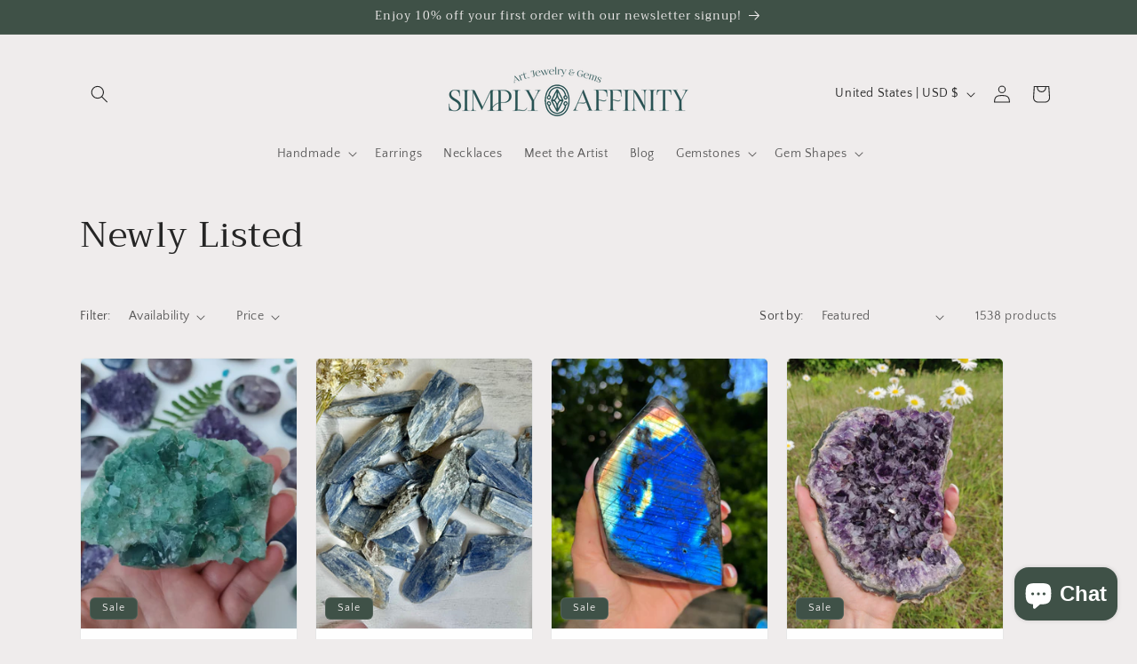

--- FILE ---
content_type: text/html; charset=utf-8
request_url: https://simplyaffinity.com/collections/newly-listed
body_size: 40750
content:
<!doctype html>
<html class="js" lang="en">
  <head>
    <meta charset="utf-8">
    <meta http-equiv="X-UA-Compatible" content="IE=edge">
    <meta name="viewport" content="width=device-width,initial-scale=1">
    <meta name="theme-color" content="">
    <link rel="canonical" href="https://simplyaffinity.com/collections/newly-listed"><link rel="icon" type="image/png" href="//simplyaffinity.com/cdn/shop/files/Simply_Affinity_Logomark-Emerald_40e7da35-4c6e-4c6a-87fa-5f3fa6874739.png?crop=center&height=32&v=1664589860&width=32"><link rel="preconnect" href="https://fonts.shopifycdn.com" crossorigin><title>
      Newly Listed
 &ndash; Simply Affinity</title>

    

    

<meta property="og:site_name" content="Simply Affinity">
<meta property="og:url" content="https://simplyaffinity.com/collections/newly-listed">
<meta property="og:title" content="Newly Listed">
<meta property="og:type" content="website">
<meta property="og:description" content="Connecting you with nature-inspired handmade jewelry, art, and a thoughtfully curated crystal collection.
"><meta property="og:image" content="http://simplyaffinity.com/cdn/shop/collections/Untitled_design_3.png?v=1561579330">
  <meta property="og:image:secure_url" content="https://simplyaffinity.com/cdn/shop/collections/Untitled_design_3.png?v=1561579330">
  <meta property="og:image:width" content="1080">
  <meta property="og:image:height" content="1080"><meta name="twitter:card" content="summary_large_image">
<meta name="twitter:title" content="Newly Listed">
<meta name="twitter:description" content="Connecting you with nature-inspired handmade jewelry, art, and a thoughtfully curated crystal collection.
">


    <script src="//simplyaffinity.com/cdn/shop/t/11/assets/constants.js?v=132983761750457495441757354552" defer="defer"></script>
    <script src="//simplyaffinity.com/cdn/shop/t/11/assets/pubsub.js?v=25310214064522200911757354553" defer="defer"></script>
    <script src="//simplyaffinity.com/cdn/shop/t/11/assets/global.js?v=7301445359237545521757354552" defer="defer"></script>
    <script src="//simplyaffinity.com/cdn/shop/t/11/assets/details-disclosure.js?v=13653116266235556501757354552" defer="defer"></script>
    <script src="//simplyaffinity.com/cdn/shop/t/11/assets/details-modal.js?v=25581673532751508451757354552" defer="defer"></script>
    <script src="//simplyaffinity.com/cdn/shop/t/11/assets/search-form.js?v=133129549252120666541757354553" defer="defer"></script><script src="//simplyaffinity.com/cdn/shop/t/11/assets/animations.js?v=88693664871331136111757354552" defer="defer"></script><script>window.performance && window.performance.mark && window.performance.mark('shopify.content_for_header.start');</script><meta name="google-site-verification" content="gwxjXTPEjs1BkF1lvg8c3ns7fk34pmos_m-5EywsXd8">
<meta id="shopify-digital-wallet" name="shopify-digital-wallet" content="/2703261766/digital_wallets/dialog">
<meta name="shopify-checkout-api-token" content="8e9edfcade2da325c903daa2cc4fede0">
<meta id="in-context-paypal-metadata" data-shop-id="2703261766" data-venmo-supported="false" data-environment="production" data-locale="en_US" data-paypal-v4="true" data-currency="USD">
<link rel="alternate" type="application/atom+xml" title="Feed" href="/collections/newly-listed.atom" />
<link rel="next" href="/collections/newly-listed?page=2">
<link rel="alternate" type="application/json+oembed" href="https://simplyaffinity.com/collections/newly-listed.oembed">
<script async="async" src="/checkouts/internal/preloads.js?locale=en-US"></script>
<link rel="preconnect" href="https://shop.app" crossorigin="anonymous">
<script async="async" src="https://shop.app/checkouts/internal/preloads.js?locale=en-US&shop_id=2703261766" crossorigin="anonymous"></script>
<script id="apple-pay-shop-capabilities" type="application/json">{"shopId":2703261766,"countryCode":"US","currencyCode":"USD","merchantCapabilities":["supports3DS"],"merchantId":"gid:\/\/shopify\/Shop\/2703261766","merchantName":"Simply Affinity","requiredBillingContactFields":["postalAddress","email"],"requiredShippingContactFields":["postalAddress","email"],"shippingType":"shipping","supportedNetworks":["visa","masterCard","amex","discover","elo","jcb"],"total":{"type":"pending","label":"Simply Affinity","amount":"1.00"},"shopifyPaymentsEnabled":true,"supportsSubscriptions":true}</script>
<script id="shopify-features" type="application/json">{"accessToken":"8e9edfcade2da325c903daa2cc4fede0","betas":["rich-media-storefront-analytics"],"domain":"simplyaffinity.com","predictiveSearch":true,"shopId":2703261766,"locale":"en"}</script>
<script>var Shopify = Shopify || {};
Shopify.shop = "simply-affinity.myshopify.com";
Shopify.locale = "en";
Shopify.currency = {"active":"USD","rate":"1.0"};
Shopify.country = "US";
Shopify.theme = {"name":"Updated copy of Updated copy of Craft","id":135842332738,"schema_name":"Craft","schema_version":"15.4.0","theme_store_id":1368,"role":"main"};
Shopify.theme.handle = "null";
Shopify.theme.style = {"id":null,"handle":null};
Shopify.cdnHost = "simplyaffinity.com/cdn";
Shopify.routes = Shopify.routes || {};
Shopify.routes.root = "/";</script>
<script type="module">!function(o){(o.Shopify=o.Shopify||{}).modules=!0}(window);</script>
<script>!function(o){function n(){var o=[];function n(){o.push(Array.prototype.slice.apply(arguments))}return n.q=o,n}var t=o.Shopify=o.Shopify||{};t.loadFeatures=n(),t.autoloadFeatures=n()}(window);</script>
<script>
  window.ShopifyPay = window.ShopifyPay || {};
  window.ShopifyPay.apiHost = "shop.app\/pay";
  window.ShopifyPay.redirectState = null;
</script>
<script id="shop-js-analytics" type="application/json">{"pageType":"collection"}</script>
<script defer="defer" async type="module" src="//simplyaffinity.com/cdn/shopifycloud/shop-js/modules/v2/client.init-shop-cart-sync_C5BV16lS.en.esm.js"></script>
<script defer="defer" async type="module" src="//simplyaffinity.com/cdn/shopifycloud/shop-js/modules/v2/chunk.common_CygWptCX.esm.js"></script>
<script type="module">
  await import("//simplyaffinity.com/cdn/shopifycloud/shop-js/modules/v2/client.init-shop-cart-sync_C5BV16lS.en.esm.js");
await import("//simplyaffinity.com/cdn/shopifycloud/shop-js/modules/v2/chunk.common_CygWptCX.esm.js");

  window.Shopify.SignInWithShop?.initShopCartSync?.({"fedCMEnabled":true,"windoidEnabled":true});

</script>
<script>
  window.Shopify = window.Shopify || {};
  if (!window.Shopify.featureAssets) window.Shopify.featureAssets = {};
  window.Shopify.featureAssets['shop-js'] = {"shop-cart-sync":["modules/v2/client.shop-cart-sync_ZFArdW7E.en.esm.js","modules/v2/chunk.common_CygWptCX.esm.js"],"init-fed-cm":["modules/v2/client.init-fed-cm_CmiC4vf6.en.esm.js","modules/v2/chunk.common_CygWptCX.esm.js"],"shop-cash-offers":["modules/v2/client.shop-cash-offers_DOA2yAJr.en.esm.js","modules/v2/chunk.common_CygWptCX.esm.js","modules/v2/chunk.modal_D71HUcav.esm.js"],"shop-button":["modules/v2/client.shop-button_tlx5R9nI.en.esm.js","modules/v2/chunk.common_CygWptCX.esm.js"],"shop-toast-manager":["modules/v2/client.shop-toast-manager_ClPi3nE9.en.esm.js","modules/v2/chunk.common_CygWptCX.esm.js"],"init-shop-cart-sync":["modules/v2/client.init-shop-cart-sync_C5BV16lS.en.esm.js","modules/v2/chunk.common_CygWptCX.esm.js"],"avatar":["modules/v2/client.avatar_BTnouDA3.en.esm.js"],"init-windoid":["modules/v2/client.init-windoid_sURxWdc1.en.esm.js","modules/v2/chunk.common_CygWptCX.esm.js"],"init-shop-email-lookup-coordinator":["modules/v2/client.init-shop-email-lookup-coordinator_B8hsDcYM.en.esm.js","modules/v2/chunk.common_CygWptCX.esm.js"],"pay-button":["modules/v2/client.pay-button_FdsNuTd3.en.esm.js","modules/v2/chunk.common_CygWptCX.esm.js"],"shop-login-button":["modules/v2/client.shop-login-button_C5VAVYt1.en.esm.js","modules/v2/chunk.common_CygWptCX.esm.js","modules/v2/chunk.modal_D71HUcav.esm.js"],"init-customer-accounts-sign-up":["modules/v2/client.init-customer-accounts-sign-up_CPSyQ0Tj.en.esm.js","modules/v2/client.shop-login-button_C5VAVYt1.en.esm.js","modules/v2/chunk.common_CygWptCX.esm.js","modules/v2/chunk.modal_D71HUcav.esm.js"],"init-shop-for-new-customer-accounts":["modules/v2/client.init-shop-for-new-customer-accounts_ChsxoAhi.en.esm.js","modules/v2/client.shop-login-button_C5VAVYt1.en.esm.js","modules/v2/chunk.common_CygWptCX.esm.js","modules/v2/chunk.modal_D71HUcav.esm.js"],"init-customer-accounts":["modules/v2/client.init-customer-accounts_DxDtT_ad.en.esm.js","modules/v2/client.shop-login-button_C5VAVYt1.en.esm.js","modules/v2/chunk.common_CygWptCX.esm.js","modules/v2/chunk.modal_D71HUcav.esm.js"],"shop-follow-button":["modules/v2/client.shop-follow-button_Cva4Ekp9.en.esm.js","modules/v2/chunk.common_CygWptCX.esm.js","modules/v2/chunk.modal_D71HUcav.esm.js"],"checkout-modal":["modules/v2/client.checkout-modal_BPM8l0SH.en.esm.js","modules/v2/chunk.common_CygWptCX.esm.js","modules/v2/chunk.modal_D71HUcav.esm.js"],"lead-capture":["modules/v2/client.lead-capture_Bi8yE_yS.en.esm.js","modules/v2/chunk.common_CygWptCX.esm.js","modules/v2/chunk.modal_D71HUcav.esm.js"],"shop-login":["modules/v2/client.shop-login_D6lNrXab.en.esm.js","modules/v2/chunk.common_CygWptCX.esm.js","modules/v2/chunk.modal_D71HUcav.esm.js"],"payment-terms":["modules/v2/client.payment-terms_CZxnsJam.en.esm.js","modules/v2/chunk.common_CygWptCX.esm.js","modules/v2/chunk.modal_D71HUcav.esm.js"]};
</script>
<script>(function() {
  var isLoaded = false;
  function asyncLoad() {
    if (isLoaded) return;
    isLoaded = true;
    var urls = ["\/\/static.zotabox.com\/6\/6\/6609841c152287149171c008ced193cb\/widgets.js?shop=simply-affinity.myshopify.com","https:\/\/chimpstatic.com\/mcjs-connected\/js\/users\/7f85fcc13fc8348d07f7403ae\/2df7cd9ed8050126afdce4b0c.js?shop=simply-affinity.myshopify.com","https:\/\/cdn-stamped-io.azureedge.net\/files\/shopify.v2.min.js?shop=simply-affinity.myshopify.com","https:\/\/cdn1.stamped.io\/files\/shopify.v2.min.js?shop=simply-affinity.myshopify.com","https:\/\/script.app.flomllr.com\/controller.js?stamp=1591531917627\u0026shop=simply-affinity.myshopify.com","https:\/\/cdn.hextom.com\/js\/eventpromotionbar.js?shop=simply-affinity.myshopify.com","https:\/\/cdn.hextom.com\/js\/quickannouncementbar.js?shop=simply-affinity.myshopify.com"];
    for (var i = 0; i < urls.length; i++) {
      var s = document.createElement('script');
      s.type = 'text/javascript';
      s.async = true;
      s.src = urls[i];
      var x = document.getElementsByTagName('script')[0];
      x.parentNode.insertBefore(s, x);
    }
  };
  if(window.attachEvent) {
    window.attachEvent('onload', asyncLoad);
  } else {
    window.addEventListener('load', asyncLoad, false);
  }
})();</script>
<script id="__st">var __st={"a":2703261766,"offset":-18000,"reqid":"2a287ebf-2e37-4f69-8e32-302e430067ff-1768850319","pageurl":"simplyaffinity.com\/collections\/newly-listed","u":"f044041cafff","p":"collection","rtyp":"collection","rid":85975072838};</script>
<script>window.ShopifyPaypalV4VisibilityTracking = true;</script>
<script id="captcha-bootstrap">!function(){'use strict';const t='contact',e='account',n='new_comment',o=[[t,t],['blogs',n],['comments',n],[t,'customer']],c=[[e,'customer_login'],[e,'guest_login'],[e,'recover_customer_password'],[e,'create_customer']],r=t=>t.map((([t,e])=>`form[action*='/${t}']:not([data-nocaptcha='true']) input[name='form_type'][value='${e}']`)).join(','),a=t=>()=>t?[...document.querySelectorAll(t)].map((t=>t.form)):[];function s(){const t=[...o],e=r(t);return a(e)}const i='password',u='form_key',d=['recaptcha-v3-token','g-recaptcha-response','h-captcha-response',i],f=()=>{try{return window.sessionStorage}catch{return}},m='__shopify_v',_=t=>t.elements[u];function p(t,e,n=!1){try{const o=window.sessionStorage,c=JSON.parse(o.getItem(e)),{data:r}=function(t){const{data:e,action:n}=t;return t[m]||n?{data:e,action:n}:{data:t,action:n}}(c);for(const[e,n]of Object.entries(r))t.elements[e]&&(t.elements[e].value=n);n&&o.removeItem(e)}catch(o){console.error('form repopulation failed',{error:o})}}const l='form_type',E='cptcha';function T(t){t.dataset[E]=!0}const w=window,h=w.document,L='Shopify',v='ce_forms',y='captcha';let A=!1;((t,e)=>{const n=(g='f06e6c50-85a8-45c8-87d0-21a2b65856fe',I='https://cdn.shopify.com/shopifycloud/storefront-forms-hcaptcha/ce_storefront_forms_captcha_hcaptcha.v1.5.2.iife.js',D={infoText:'Protected by hCaptcha',privacyText:'Privacy',termsText:'Terms'},(t,e,n)=>{const o=w[L][v],c=o.bindForm;if(c)return c(t,g,e,D).then(n);var r;o.q.push([[t,g,e,D],n]),r=I,A||(h.body.append(Object.assign(h.createElement('script'),{id:'captcha-provider',async:!0,src:r})),A=!0)});var g,I,D;w[L]=w[L]||{},w[L][v]=w[L][v]||{},w[L][v].q=[],w[L][y]=w[L][y]||{},w[L][y].protect=function(t,e){n(t,void 0,e),T(t)},Object.freeze(w[L][y]),function(t,e,n,w,h,L){const[v,y,A,g]=function(t,e,n){const i=e?o:[],u=t?c:[],d=[...i,...u],f=r(d),m=r(i),_=r(d.filter((([t,e])=>n.includes(e))));return[a(f),a(m),a(_),s()]}(w,h,L),I=t=>{const e=t.target;return e instanceof HTMLFormElement?e:e&&e.form},D=t=>v().includes(t);t.addEventListener('submit',(t=>{const e=I(t);if(!e)return;const n=D(e)&&!e.dataset.hcaptchaBound&&!e.dataset.recaptchaBound,o=_(e),c=g().includes(e)&&(!o||!o.value);(n||c)&&t.preventDefault(),c&&!n&&(function(t){try{if(!f())return;!function(t){const e=f();if(!e)return;const n=_(t);if(!n)return;const o=n.value;o&&e.removeItem(o)}(t);const e=Array.from(Array(32),(()=>Math.random().toString(36)[2])).join('');!function(t,e){_(t)||t.append(Object.assign(document.createElement('input'),{type:'hidden',name:u})),t.elements[u].value=e}(t,e),function(t,e){const n=f();if(!n)return;const o=[...t.querySelectorAll(`input[type='${i}']`)].map((({name:t})=>t)),c=[...d,...o],r={};for(const[a,s]of new FormData(t).entries())c.includes(a)||(r[a]=s);n.setItem(e,JSON.stringify({[m]:1,action:t.action,data:r}))}(t,e)}catch(e){console.error('failed to persist form',e)}}(e),e.submit())}));const S=(t,e)=>{t&&!t.dataset[E]&&(n(t,e.some((e=>e===t))),T(t))};for(const o of['focusin','change'])t.addEventListener(o,(t=>{const e=I(t);D(e)&&S(e,y())}));const B=e.get('form_key'),M=e.get(l),P=B&&M;t.addEventListener('DOMContentLoaded',(()=>{const t=y();if(P)for(const e of t)e.elements[l].value===M&&p(e,B);[...new Set([...A(),...v().filter((t=>'true'===t.dataset.shopifyCaptcha))])].forEach((e=>S(e,t)))}))}(h,new URLSearchParams(w.location.search),n,t,e,['guest_login'])})(!0,!0)}();</script>
<script integrity="sha256-4kQ18oKyAcykRKYeNunJcIwy7WH5gtpwJnB7kiuLZ1E=" data-source-attribution="shopify.loadfeatures" defer="defer" src="//simplyaffinity.com/cdn/shopifycloud/storefront/assets/storefront/load_feature-a0a9edcb.js" crossorigin="anonymous"></script>
<script crossorigin="anonymous" defer="defer" src="//simplyaffinity.com/cdn/shopifycloud/storefront/assets/shopify_pay/storefront-65b4c6d7.js?v=20250812"></script>
<script data-source-attribution="shopify.dynamic_checkout.dynamic.init">var Shopify=Shopify||{};Shopify.PaymentButton=Shopify.PaymentButton||{isStorefrontPortableWallets:!0,init:function(){window.Shopify.PaymentButton.init=function(){};var t=document.createElement("script");t.src="https://simplyaffinity.com/cdn/shopifycloud/portable-wallets/latest/portable-wallets.en.js",t.type="module",document.head.appendChild(t)}};
</script>
<script data-source-attribution="shopify.dynamic_checkout.buyer_consent">
  function portableWalletsHideBuyerConsent(e){var t=document.getElementById("shopify-buyer-consent"),n=document.getElementById("shopify-subscription-policy-button");t&&n&&(t.classList.add("hidden"),t.setAttribute("aria-hidden","true"),n.removeEventListener("click",e))}function portableWalletsShowBuyerConsent(e){var t=document.getElementById("shopify-buyer-consent"),n=document.getElementById("shopify-subscription-policy-button");t&&n&&(t.classList.remove("hidden"),t.removeAttribute("aria-hidden"),n.addEventListener("click",e))}window.Shopify?.PaymentButton&&(window.Shopify.PaymentButton.hideBuyerConsent=portableWalletsHideBuyerConsent,window.Shopify.PaymentButton.showBuyerConsent=portableWalletsShowBuyerConsent);
</script>
<script data-source-attribution="shopify.dynamic_checkout.cart.bootstrap">document.addEventListener("DOMContentLoaded",(function(){function t(){return document.querySelector("shopify-accelerated-checkout-cart, shopify-accelerated-checkout")}if(t())Shopify.PaymentButton.init();else{new MutationObserver((function(e,n){t()&&(Shopify.PaymentButton.init(),n.disconnect())})).observe(document.body,{childList:!0,subtree:!0})}}));
</script>
<link id="shopify-accelerated-checkout-styles" rel="stylesheet" media="screen" href="https://simplyaffinity.com/cdn/shopifycloud/portable-wallets/latest/accelerated-checkout-backwards-compat.css" crossorigin="anonymous">
<style id="shopify-accelerated-checkout-cart">
        #shopify-buyer-consent {
  margin-top: 1em;
  display: inline-block;
  width: 100%;
}

#shopify-buyer-consent.hidden {
  display: none;
}

#shopify-subscription-policy-button {
  background: none;
  border: none;
  padding: 0;
  text-decoration: underline;
  font-size: inherit;
  cursor: pointer;
}

#shopify-subscription-policy-button::before {
  box-shadow: none;
}

      </style>
<script id="sections-script" data-sections="header" defer="defer" src="//simplyaffinity.com/cdn/shop/t/11/compiled_assets/scripts.js?v=2048"></script>
<script>window.performance && window.performance.mark && window.performance.mark('shopify.content_for_header.end');</script>


    <style data-shopify>
      @font-face {
  font-family: "Quattrocento Sans";
  font-weight: 400;
  font-style: normal;
  font-display: swap;
  src: url("//simplyaffinity.com/cdn/fonts/quattrocento_sans/quattrocentosans_n4.ce5e9bf514e68f53bdd875976847cf755c702eaa.woff2") format("woff2"),
       url("//simplyaffinity.com/cdn/fonts/quattrocento_sans/quattrocentosans_n4.44bbfb57d228eb8bb083d1f98e7d96e16137abce.woff") format("woff");
}

      @font-face {
  font-family: "Quattrocento Sans";
  font-weight: 700;
  font-style: normal;
  font-display: swap;
  src: url("//simplyaffinity.com/cdn/fonts/quattrocento_sans/quattrocentosans_n7.bdda9092621b2e3b4284b12e8f0c092969b176c1.woff2") format("woff2"),
       url("//simplyaffinity.com/cdn/fonts/quattrocento_sans/quattrocentosans_n7.3f8ab2a91343269966c4aa4831bcd588e7ce07b9.woff") format("woff");
}

      @font-face {
  font-family: "Quattrocento Sans";
  font-weight: 400;
  font-style: italic;
  font-display: swap;
  src: url("//simplyaffinity.com/cdn/fonts/quattrocento_sans/quattrocentosans_i4.4f70b1e78f59fa1468e3436ab863ff0bf71e71bb.woff2") format("woff2"),
       url("//simplyaffinity.com/cdn/fonts/quattrocento_sans/quattrocentosans_i4.b695efef5d957af404945574b7239740f79b899f.woff") format("woff");
}

      @font-face {
  font-family: "Quattrocento Sans";
  font-weight: 700;
  font-style: italic;
  font-display: swap;
  src: url("//simplyaffinity.com/cdn/fonts/quattrocento_sans/quattrocentosans_i7.49d754c8032546c24062cf385f8660abbb11ef1e.woff2") format("woff2"),
       url("//simplyaffinity.com/cdn/fonts/quattrocento_sans/quattrocentosans_i7.567b0b818999022d5a9ccb99542d8ff8cdb497df.woff") format("woff");
}

      @font-face {
  font-family: Trirong;
  font-weight: 400;
  font-style: normal;
  font-display: swap;
  src: url("//simplyaffinity.com/cdn/fonts/trirong/trirong_n4.46b40419aaa69bf77077c3108d75dad5a0318d4b.woff2") format("woff2"),
       url("//simplyaffinity.com/cdn/fonts/trirong/trirong_n4.97753898e63cd7e164ad614681eba2c7fe577190.woff") format("woff");
}


      
        :root,
        .color-scheme-1 {
          --color-background: 239,236,236;
        
          --gradient-background: #efecec;
        

        

        --color-foreground: 37,37,37;
        --color-background-contrast: 181,167,167;
        --color-shadow: 37,37,37;
        --color-button: 44,51,47;
        --color-button-text: 255,255,255;
        --color-secondary-button: 239,236,236;
        --color-secondary-button-text: 80,86,85;
        --color-link: 80,86,85;
        --color-badge-foreground: 37,37,37;
        --color-badge-background: 239,236,236;
        --color-badge-border: 37,37,37;
        --payment-terms-background-color: rgb(239 236 236);
      }
      
        
        .color-scheme-2 {
          --color-background: 255,255,255;
        
          --gradient-background: #ffffff;
        

        

        --color-foreground: 37,37,37;
        --color-background-contrast: 191,191,191;
        --color-shadow: 37,37,37;
        --color-button: 37,37,37;
        --color-button-text: 255,255,255;
        --color-secondary-button: 255,255,255;
        --color-secondary-button-text: 37,37,37;
        --color-link: 37,37,37;
        --color-badge-foreground: 37,37,37;
        --color-badge-background: 255,255,255;
        --color-badge-border: 37,37,37;
        --payment-terms-background-color: rgb(255 255 255);
      }
      
        
        .color-scheme-3 {
          --color-background: 113,106,86;
        
          --gradient-background: #716a56;
        

        

        --color-foreground: 239,236,236;
        --color-background-contrast: 41,38,31;
        --color-shadow: 37,37,37;
        --color-button: 239,236,236;
        --color-button-text: 113,106,86;
        --color-secondary-button: 113,106,86;
        --color-secondary-button-text: 239,236,236;
        --color-link: 239,236,236;
        --color-badge-foreground: 239,236,236;
        --color-badge-background: 113,106,86;
        --color-badge-border: 239,236,236;
        --payment-terms-background-color: rgb(113 106 86);
      }
      
        
        .color-scheme-4 {
          --color-background: 44,51,47;
        
          --gradient-background: #2c332f;
        

        

        --color-foreground: 239,236,236;
        --color-background-contrast: 56,65,60;
        --color-shadow: 37,37,37;
        --color-button: 239,236,236;
        --color-button-text: 44,51,47;
        --color-secondary-button: 44,51,47;
        --color-secondary-button-text: 239,236,236;
        --color-link: 239,236,236;
        --color-badge-foreground: 239,236,236;
        --color-badge-background: 44,51,47;
        --color-badge-border: 239,236,236;
        --payment-terms-background-color: rgb(44 51 47);
      }
      
        
        .color-scheme-5 {
          --color-background: 63,81,71;
        
          --gradient-background: #3f5147;
        

        

        --color-foreground: 239,236,236;
        --color-background-contrast: 7,9,8;
        --color-shadow: 37,37,37;
        --color-button: 239,236,236;
        --color-button-text: 63,81,71;
        --color-secondary-button: 63,81,71;
        --color-secondary-button-text: 239,236,236;
        --color-link: 239,236,236;
        --color-badge-foreground: 239,236,236;
        --color-badge-background: 63,81,71;
        --color-badge-border: 239,236,236;
        --payment-terms-background-color: rgb(63 81 71);
      }
      

      body, .color-scheme-1, .color-scheme-2, .color-scheme-3, .color-scheme-4, .color-scheme-5 {
        color: rgba(var(--color-foreground), 0.75);
        background-color: rgb(var(--color-background));
      }

      :root {
        --font-body-family: "Quattrocento Sans", sans-serif;
        --font-body-style: normal;
        --font-body-weight: 400;
        --font-body-weight-bold: 700;

        --font-heading-family: Trirong, serif;
        --font-heading-style: normal;
        --font-heading-weight: 400;

        --font-body-scale: 1.0;
        --font-heading-scale: 1.0;

        --media-padding: px;
        --media-border-opacity: 0.1;
        --media-border-width: 0px;
        --media-radius: 6px;
        --media-shadow-opacity: 0.0;
        --media-shadow-horizontal-offset: 0px;
        --media-shadow-vertical-offset: 4px;
        --media-shadow-blur-radius: 5px;
        --media-shadow-visible: 0;

        --page-width: 120rem;
        --page-width-margin: 0rem;

        --product-card-image-padding: 0.0rem;
        --product-card-corner-radius: 0.6rem;
        --product-card-text-alignment: left;
        --product-card-border-width: 0.1rem;
        --product-card-border-opacity: 0.1;
        --product-card-shadow-opacity: 0.0;
        --product-card-shadow-visible: 0;
        --product-card-shadow-horizontal-offset: 0.0rem;
        --product-card-shadow-vertical-offset: 0.4rem;
        --product-card-shadow-blur-radius: 0.5rem;

        --collection-card-image-padding: 0.0rem;
        --collection-card-corner-radius: 0.6rem;
        --collection-card-text-alignment: left;
        --collection-card-border-width: 0.1rem;
        --collection-card-border-opacity: 0.1;
        --collection-card-shadow-opacity: 0.0;
        --collection-card-shadow-visible: 0;
        --collection-card-shadow-horizontal-offset: 0.0rem;
        --collection-card-shadow-vertical-offset: 0.4rem;
        --collection-card-shadow-blur-radius: 0.5rem;

        --blog-card-image-padding: 0.0rem;
        --blog-card-corner-radius: 0.6rem;
        --blog-card-text-alignment: left;
        --blog-card-border-width: 0.1rem;
        --blog-card-border-opacity: 0.1;
        --blog-card-shadow-opacity: 0.0;
        --blog-card-shadow-visible: 0;
        --blog-card-shadow-horizontal-offset: 0.0rem;
        --blog-card-shadow-vertical-offset: 0.4rem;
        --blog-card-shadow-blur-radius: 0.5rem;

        --badge-corner-radius: 0.6rem;

        --popup-border-width: 1px;
        --popup-border-opacity: 0.5;
        --popup-corner-radius: 6px;
        --popup-shadow-opacity: 0.0;
        --popup-shadow-horizontal-offset: 0px;
        --popup-shadow-vertical-offset: 4px;
        --popup-shadow-blur-radius: 5px;

        --drawer-border-width: 1px;
        --drawer-border-opacity: 0.1;
        --drawer-shadow-opacity: 0.0;
        --drawer-shadow-horizontal-offset: 0px;
        --drawer-shadow-vertical-offset: 4px;
        --drawer-shadow-blur-radius: 5px;

        --spacing-sections-desktop: 0px;
        --spacing-sections-mobile: 0px;

        --grid-desktop-vertical-spacing: 20px;
        --grid-desktop-horizontal-spacing: 20px;
        --grid-mobile-vertical-spacing: 10px;
        --grid-mobile-horizontal-spacing: 10px;

        --text-boxes-border-opacity: 0.1;
        --text-boxes-border-width: 0px;
        --text-boxes-radius: 6px;
        --text-boxes-shadow-opacity: 0.0;
        --text-boxes-shadow-visible: 0;
        --text-boxes-shadow-horizontal-offset: 0px;
        --text-boxes-shadow-vertical-offset: 4px;
        --text-boxes-shadow-blur-radius: 5px;

        --buttons-radius: 6px;
        --buttons-radius-outset: 7px;
        --buttons-border-width: 1px;
        --buttons-border-opacity: 1.0;
        --buttons-shadow-opacity: 0.0;
        --buttons-shadow-visible: 0;
        --buttons-shadow-horizontal-offset: 0px;
        --buttons-shadow-vertical-offset: 4px;
        --buttons-shadow-blur-radius: 5px;
        --buttons-border-offset: 0.3px;

        --inputs-radius: 6px;
        --inputs-border-width: 1px;
        --inputs-border-opacity: 0.55;
        --inputs-shadow-opacity: 0.0;
        --inputs-shadow-horizontal-offset: 0px;
        --inputs-margin-offset: 0px;
        --inputs-shadow-vertical-offset: 4px;
        --inputs-shadow-blur-radius: 5px;
        --inputs-radius-outset: 7px;

        --variant-pills-radius: 40px;
        --variant-pills-border-width: 1px;
        --variant-pills-border-opacity: 0.55;
        --variant-pills-shadow-opacity: 0.0;
        --variant-pills-shadow-horizontal-offset: 0px;
        --variant-pills-shadow-vertical-offset: 4px;
        --variant-pills-shadow-blur-radius: 5px;
      }

      *,
      *::before,
      *::after {
        box-sizing: inherit;
      }

      html {
        box-sizing: border-box;
        font-size: calc(var(--font-body-scale) * 62.5%);
        height: 100%;
      }

      body {
        display: grid;
        grid-template-rows: auto auto 1fr auto;
        grid-template-columns: 100%;
        min-height: 100%;
        margin: 0;
        font-size: 1.5rem;
        letter-spacing: 0.06rem;
        line-height: calc(1 + 0.8 / var(--font-body-scale));
        font-family: var(--font-body-family);
        font-style: var(--font-body-style);
        font-weight: var(--font-body-weight);
      }

      @media screen and (min-width: 750px) {
        body {
          font-size: 1.6rem;
        }
      }
    </style>

    <link href="//simplyaffinity.com/cdn/shop/t/11/assets/base.css?v=159841507637079171801757354552" rel="stylesheet" type="text/css" media="all" />
    <link rel="stylesheet" href="//simplyaffinity.com/cdn/shop/t/11/assets/component-cart-items.css?v=13033300910818915211757354552" media="print" onload="this.media='all'">
      <link rel="preload" as="font" href="//simplyaffinity.com/cdn/fonts/quattrocento_sans/quattrocentosans_n4.ce5e9bf514e68f53bdd875976847cf755c702eaa.woff2" type="font/woff2" crossorigin>
      

      <link rel="preload" as="font" href="//simplyaffinity.com/cdn/fonts/trirong/trirong_n4.46b40419aaa69bf77077c3108d75dad5a0318d4b.woff2" type="font/woff2" crossorigin>
      
<link href="//simplyaffinity.com/cdn/shop/t/11/assets/component-localization-form.css?v=170315343355214948141757354552" rel="stylesheet" type="text/css" media="all" />
      <script src="//simplyaffinity.com/cdn/shop/t/11/assets/localization-form.js?v=144176611646395275351757354553" defer="defer"></script><link
        rel="stylesheet"
        href="//simplyaffinity.com/cdn/shop/t/11/assets/component-predictive-search.css?v=118923337488134913561757354552"
        media="print"
        onload="this.media='all'"
      ><script>
      if (Shopify.designMode) {
        document.documentElement.classList.add('shopify-design-mode');
      }
    </script>
  <script src="https://cdn.shopify.com/extensions/019bc2d0-0f91-74d4-a43b-076b6407206d/quick-announcement-bar-prod-97/assets/quickannouncementbar.js" type="text/javascript" defer="defer"></script>
<script src="https://cdn.shopify.com/extensions/7bc9bb47-adfa-4267-963e-cadee5096caf/inbox-1252/assets/inbox-chat-loader.js" type="text/javascript" defer="defer"></script>
<link href="https://monorail-edge.shopifysvc.com" rel="dns-prefetch">
<script>(function(){if ("sendBeacon" in navigator && "performance" in window) {try {var session_token_from_headers = performance.getEntriesByType('navigation')[0].serverTiming.find(x => x.name == '_s').description;} catch {var session_token_from_headers = undefined;}var session_cookie_matches = document.cookie.match(/_shopify_s=([^;]*)/);var session_token_from_cookie = session_cookie_matches && session_cookie_matches.length === 2 ? session_cookie_matches[1] : "";var session_token = session_token_from_headers || session_token_from_cookie || "";function handle_abandonment_event(e) {var entries = performance.getEntries().filter(function(entry) {return /monorail-edge.shopifysvc.com/.test(entry.name);});if (!window.abandonment_tracked && entries.length === 0) {window.abandonment_tracked = true;var currentMs = Date.now();var navigation_start = performance.timing.navigationStart;var payload = {shop_id: 2703261766,url: window.location.href,navigation_start,duration: currentMs - navigation_start,session_token,page_type: "collection"};window.navigator.sendBeacon("https://monorail-edge.shopifysvc.com/v1/produce", JSON.stringify({schema_id: "online_store_buyer_site_abandonment/1.1",payload: payload,metadata: {event_created_at_ms: currentMs,event_sent_at_ms: currentMs}}));}}window.addEventListener('pagehide', handle_abandonment_event);}}());</script>
<script id="web-pixels-manager-setup">(function e(e,d,r,n,o){if(void 0===o&&(o={}),!Boolean(null===(a=null===(i=window.Shopify)||void 0===i?void 0:i.analytics)||void 0===a?void 0:a.replayQueue)){var i,a;window.Shopify=window.Shopify||{};var t=window.Shopify;t.analytics=t.analytics||{};var s=t.analytics;s.replayQueue=[],s.publish=function(e,d,r){return s.replayQueue.push([e,d,r]),!0};try{self.performance.mark("wpm:start")}catch(e){}var l=function(){var e={modern:/Edge?\/(1{2}[4-9]|1[2-9]\d|[2-9]\d{2}|\d{4,})\.\d+(\.\d+|)|Firefox\/(1{2}[4-9]|1[2-9]\d|[2-9]\d{2}|\d{4,})\.\d+(\.\d+|)|Chrom(ium|e)\/(9{2}|\d{3,})\.\d+(\.\d+|)|(Maci|X1{2}).+ Version\/(15\.\d+|(1[6-9]|[2-9]\d|\d{3,})\.\d+)([,.]\d+|)( \(\w+\)|)( Mobile\/\w+|) Safari\/|Chrome.+OPR\/(9{2}|\d{3,})\.\d+\.\d+|(CPU[ +]OS|iPhone[ +]OS|CPU[ +]iPhone|CPU IPhone OS|CPU iPad OS)[ +]+(15[._]\d+|(1[6-9]|[2-9]\d|\d{3,})[._]\d+)([._]\d+|)|Android:?[ /-](13[3-9]|1[4-9]\d|[2-9]\d{2}|\d{4,})(\.\d+|)(\.\d+|)|Android.+Firefox\/(13[5-9]|1[4-9]\d|[2-9]\d{2}|\d{4,})\.\d+(\.\d+|)|Android.+Chrom(ium|e)\/(13[3-9]|1[4-9]\d|[2-9]\d{2}|\d{4,})\.\d+(\.\d+|)|SamsungBrowser\/([2-9]\d|\d{3,})\.\d+/,legacy:/Edge?\/(1[6-9]|[2-9]\d|\d{3,})\.\d+(\.\d+|)|Firefox\/(5[4-9]|[6-9]\d|\d{3,})\.\d+(\.\d+|)|Chrom(ium|e)\/(5[1-9]|[6-9]\d|\d{3,})\.\d+(\.\d+|)([\d.]+$|.*Safari\/(?![\d.]+ Edge\/[\d.]+$))|(Maci|X1{2}).+ Version\/(10\.\d+|(1[1-9]|[2-9]\d|\d{3,})\.\d+)([,.]\d+|)( \(\w+\)|)( Mobile\/\w+|) Safari\/|Chrome.+OPR\/(3[89]|[4-9]\d|\d{3,})\.\d+\.\d+|(CPU[ +]OS|iPhone[ +]OS|CPU[ +]iPhone|CPU IPhone OS|CPU iPad OS)[ +]+(10[._]\d+|(1[1-9]|[2-9]\d|\d{3,})[._]\d+)([._]\d+|)|Android:?[ /-](13[3-9]|1[4-9]\d|[2-9]\d{2}|\d{4,})(\.\d+|)(\.\d+|)|Mobile Safari.+OPR\/([89]\d|\d{3,})\.\d+\.\d+|Android.+Firefox\/(13[5-9]|1[4-9]\d|[2-9]\d{2}|\d{4,})\.\d+(\.\d+|)|Android.+Chrom(ium|e)\/(13[3-9]|1[4-9]\d|[2-9]\d{2}|\d{4,})\.\d+(\.\d+|)|Android.+(UC? ?Browser|UCWEB|U3)[ /]?(15\.([5-9]|\d{2,})|(1[6-9]|[2-9]\d|\d{3,})\.\d+)\.\d+|SamsungBrowser\/(5\.\d+|([6-9]|\d{2,})\.\d+)|Android.+MQ{2}Browser\/(14(\.(9|\d{2,})|)|(1[5-9]|[2-9]\d|\d{3,})(\.\d+|))(\.\d+|)|K[Aa][Ii]OS\/(3\.\d+|([4-9]|\d{2,})\.\d+)(\.\d+|)/},d=e.modern,r=e.legacy,n=navigator.userAgent;return n.match(d)?"modern":n.match(r)?"legacy":"unknown"}(),u="modern"===l?"modern":"legacy",c=(null!=n?n:{modern:"",legacy:""})[u],f=function(e){return[e.baseUrl,"/wpm","/b",e.hashVersion,"modern"===e.buildTarget?"m":"l",".js"].join("")}({baseUrl:d,hashVersion:r,buildTarget:u}),m=function(e){var d=e.version,r=e.bundleTarget,n=e.surface,o=e.pageUrl,i=e.monorailEndpoint;return{emit:function(e){var a=e.status,t=e.errorMsg,s=(new Date).getTime(),l=JSON.stringify({metadata:{event_sent_at_ms:s},events:[{schema_id:"web_pixels_manager_load/3.1",payload:{version:d,bundle_target:r,page_url:o,status:a,surface:n,error_msg:t},metadata:{event_created_at_ms:s}}]});if(!i)return console&&console.warn&&console.warn("[Web Pixels Manager] No Monorail endpoint provided, skipping logging."),!1;try{return self.navigator.sendBeacon.bind(self.navigator)(i,l)}catch(e){}var u=new XMLHttpRequest;try{return u.open("POST",i,!0),u.setRequestHeader("Content-Type","text/plain"),u.send(l),!0}catch(e){return console&&console.warn&&console.warn("[Web Pixels Manager] Got an unhandled error while logging to Monorail."),!1}}}}({version:r,bundleTarget:l,surface:e.surface,pageUrl:self.location.href,monorailEndpoint:e.monorailEndpoint});try{o.browserTarget=l,function(e){var d=e.src,r=e.async,n=void 0===r||r,o=e.onload,i=e.onerror,a=e.sri,t=e.scriptDataAttributes,s=void 0===t?{}:t,l=document.createElement("script"),u=document.querySelector("head"),c=document.querySelector("body");if(l.async=n,l.src=d,a&&(l.integrity=a,l.crossOrigin="anonymous"),s)for(var f in s)if(Object.prototype.hasOwnProperty.call(s,f))try{l.dataset[f]=s[f]}catch(e){}if(o&&l.addEventListener("load",o),i&&l.addEventListener("error",i),u)u.appendChild(l);else{if(!c)throw new Error("Did not find a head or body element to append the script");c.appendChild(l)}}({src:f,async:!0,onload:function(){if(!function(){var e,d;return Boolean(null===(d=null===(e=window.Shopify)||void 0===e?void 0:e.analytics)||void 0===d?void 0:d.initialized)}()){var d=window.webPixelsManager.init(e)||void 0;if(d){var r=window.Shopify.analytics;r.replayQueue.forEach((function(e){var r=e[0],n=e[1],o=e[2];d.publishCustomEvent(r,n,o)})),r.replayQueue=[],r.publish=d.publishCustomEvent,r.visitor=d.visitor,r.initialized=!0}}},onerror:function(){return m.emit({status:"failed",errorMsg:"".concat(f," has failed to load")})},sri:function(e){var d=/^sha384-[A-Za-z0-9+/=]+$/;return"string"==typeof e&&d.test(e)}(c)?c:"",scriptDataAttributes:o}),m.emit({status:"loading"})}catch(e){m.emit({status:"failed",errorMsg:(null==e?void 0:e.message)||"Unknown error"})}}})({shopId: 2703261766,storefrontBaseUrl: "https://simplyaffinity.com",extensionsBaseUrl: "https://extensions.shopifycdn.com/cdn/shopifycloud/web-pixels-manager",monorailEndpoint: "https://monorail-edge.shopifysvc.com/unstable/produce_batch",surface: "storefront-renderer",enabledBetaFlags: ["2dca8a86"],webPixelsConfigList: [{"id":"395247682","configuration":"{\"config\":\"{\\\"pixel_id\\\":\\\"G-TYW6MFYWNQ\\\",\\\"target_country\\\":\\\"US\\\",\\\"gtag_events\\\":[{\\\"type\\\":\\\"begin_checkout\\\",\\\"action_label\\\":\\\"G-TYW6MFYWNQ\\\"},{\\\"type\\\":\\\"search\\\",\\\"action_label\\\":\\\"G-TYW6MFYWNQ\\\"},{\\\"type\\\":\\\"view_item\\\",\\\"action_label\\\":[\\\"G-TYW6MFYWNQ\\\",\\\"MC-F9K4Q2CJH0\\\"]},{\\\"type\\\":\\\"purchase\\\",\\\"action_label\\\":[\\\"G-TYW6MFYWNQ\\\",\\\"MC-F9K4Q2CJH0\\\"]},{\\\"type\\\":\\\"page_view\\\",\\\"action_label\\\":[\\\"G-TYW6MFYWNQ\\\",\\\"MC-F9K4Q2CJH0\\\"]},{\\\"type\\\":\\\"add_payment_info\\\",\\\"action_label\\\":\\\"G-TYW6MFYWNQ\\\"},{\\\"type\\\":\\\"add_to_cart\\\",\\\"action_label\\\":\\\"G-TYW6MFYWNQ\\\"}],\\\"enable_monitoring_mode\\\":false}\"}","eventPayloadVersion":"v1","runtimeContext":"OPEN","scriptVersion":"b2a88bafab3e21179ed38636efcd8a93","type":"APP","apiClientId":1780363,"privacyPurposes":[],"dataSharingAdjustments":{"protectedCustomerApprovalScopes":["read_customer_address","read_customer_email","read_customer_name","read_customer_personal_data","read_customer_phone"]}},{"id":"shopify-app-pixel","configuration":"{}","eventPayloadVersion":"v1","runtimeContext":"STRICT","scriptVersion":"0450","apiClientId":"shopify-pixel","type":"APP","privacyPurposes":["ANALYTICS","MARKETING"]},{"id":"shopify-custom-pixel","eventPayloadVersion":"v1","runtimeContext":"LAX","scriptVersion":"0450","apiClientId":"shopify-pixel","type":"CUSTOM","privacyPurposes":["ANALYTICS","MARKETING"]}],isMerchantRequest: false,initData: {"shop":{"name":"Simply Affinity","paymentSettings":{"currencyCode":"USD"},"myshopifyDomain":"simply-affinity.myshopify.com","countryCode":"US","storefrontUrl":"https:\/\/simplyaffinity.com"},"customer":null,"cart":null,"checkout":null,"productVariants":[],"purchasingCompany":null},},"https://simplyaffinity.com/cdn","fcfee988w5aeb613cpc8e4bc33m6693e112",{"modern":"","legacy":""},{"shopId":"2703261766","storefrontBaseUrl":"https:\/\/simplyaffinity.com","extensionBaseUrl":"https:\/\/extensions.shopifycdn.com\/cdn\/shopifycloud\/web-pixels-manager","surface":"storefront-renderer","enabledBetaFlags":"[\"2dca8a86\"]","isMerchantRequest":"false","hashVersion":"fcfee988w5aeb613cpc8e4bc33m6693e112","publish":"custom","events":"[[\"page_viewed\",{}],[\"collection_viewed\",{\"collection\":{\"id\":\"85975072838\",\"title\":\"Newly Listed\",\"productVariants\":[{\"price\":{\"amount\":24.97,\"currencyCode\":\"USD\"},\"product\":{\"title\":\"Raw Cubic Fluorite Cluster (#10)\",\"vendor\":\"Simply Affinity\",\"id\":\"6626644492354\",\"untranslatedTitle\":\"Raw Cubic Fluorite Cluster (#10)\",\"url\":\"\/products\/info-raw-cubic-fluorite-cluster-10\",\"type\":\"\"},\"id\":\"39457862320194\",\"image\":{\"src\":\"\/\/simplyaffinity.com\/cdn\/shop\/products\/IMG_20210813_195646.jpg?v=1629066481\"},\"sku\":\"SEAM May21 20\/kg\",\"title\":\"Default Title\",\"untranslatedTitle\":\"Default Title\"},{\"price\":{\"amount\":1.87,\"currencyCode\":\"USD\"},\"product\":{\"title\":\"Kyanite Blade (1 piece intuitively chosen)\",\"vendor\":\"Simply Affinity\",\"id\":\"6849326153794\",\"untranslatedTitle\":\"Kyanite Blade (1 piece intuitively chosen)\",\"url\":\"\/products\/kyanite-blade-intuitevely-chosen\",\"type\":\"Small Gemstones\"},\"id\":\"40088828346434\",\"image\":{\"src\":\"\/\/simplyaffinity.com\/cdn\/shop\/products\/image_b95635d4-7e40-4f44-8a34-923556cd96b4.heic?v=1669067435\"},\"sku\":\"\",\"title\":\"Default Title\",\"untranslatedTitle\":\"Default Title\"},{\"price\":{\"amount\":68.47,\"currencyCode\":\"USD\"},\"product\":{\"title\":\"Labradorite Free Form (#5MTT)\",\"vendor\":\"Simply Affinity\",\"id\":\"6757828132930\",\"untranslatedTitle\":\"Labradorite Free Form (#5MTT)\",\"url\":\"\/products\/labradorite-free-form-5mtt\",\"type\":\"Labradorite\"},\"id\":\"39805588373570\",\"image\":{\"src\":\"\/\/simplyaffinity.com\/cdn\/shop\/products\/image_bf98ae33-e039-4aef-a1ba-e5fec1b2c0bf.heic?v=1654097261\"},\"sku\":\"LABFF5-Quasar-MAY22-18\/kg-MTT\",\"title\":\"Default Title\",\"untranslatedTitle\":\"Default Title\"},{\"price\":{\"amount\":87.47,\"currencyCode\":\"USD\"},\"product\":{\"title\":\"Amethyst Cluster (#10A)\",\"vendor\":\"Simply Affinity\",\"id\":\"6590719950914\",\"untranslatedTitle\":\"Amethyst Cluster (#10A)\",\"url\":\"\/products\/amethyst-cluster-13\",\"type\":\"Amethyst Cluster\"},\"id\":\"39368421933122\",\"image\":{\"src\":\"\/\/simplyaffinity.com\/cdn\/shop\/products\/IMG_20210525_172618.jpg?v=1623504124\"},\"sku\":\"May21 WeRockRocks \/piece\",\"title\":\"Default Title\",\"untranslatedTitle\":\"Default Title\"},{\"price\":{\"amount\":1.87,\"currencyCode\":\"USD\"},\"product\":{\"title\":\"Carnelian Tumble Stone (1 piece intuitively chosen)\",\"vendor\":\"Simply Affinity\",\"id\":\"6851478159426\",\"untranslatedTitle\":\"Carnelian Tumble Stone (1 piece intuitively chosen)\",\"url\":\"\/products\/carnelian-tumble-stone-intuitively-chosen\",\"type\":\"Pocket Stones\"},\"id\":\"40092790620226\",\"image\":{\"src\":\"\/\/simplyaffinity.com\/cdn\/shop\/products\/image_5ca9f816-b385-4ee5-9aeb-221514460bad.heic?v=1669067023\"},\"sku\":\"\",\"title\":\"Default Title\",\"untranslatedTitle\":\"Default Title\"},{\"price\":{\"amount\":29.97,\"currencyCode\":\"USD\"},\"product\":{\"title\":\"Malachite Slab (#5)\",\"vendor\":\"Simply Affinity\",\"id\":\"6759239516226\",\"untranslatedTitle\":\"Malachite Slab (#5)\",\"url\":\"\/products\/malachite-slab-5\",\"type\":\"Malachite\"},\"id\":\"39808793706562\",\"image\":{\"src\":\"\/\/simplyaffinity.com\/cdn\/shop\/products\/image_3fc4ef9f-d7fe-4822-a443-4ce606412487.heic?v=1654465329\"},\"sku\":\"MALAS5-Quasar-MAY22-125\/kg-MTT\",\"title\":\"Default Title\",\"untranslatedTitle\":\"Default Title\"},{\"price\":{\"amount\":6.0,\"currencyCode\":\"USD\"},\"product\":{\"title\":\"Small Rose Quartz Heart - (1 piece intuitively chosen)\",\"vendor\":\"Simply Affinity\",\"id\":\"6851452043330\",\"untranslatedTitle\":\"Small Rose Quartz Heart - (1 piece intuitively chosen)\",\"url\":\"\/products\/small-rose-quartz-heart-intuitively-chosen\",\"type\":\"Pocket Stones\"},\"id\":\"40092738879554\",\"image\":{\"src\":\"\/\/simplyaffinity.com\/cdn\/shop\/products\/image_ebe840bd-8d47-4986-9901-12c0e1c282ff.heic?v=1669058854\"},\"sku\":\"\",\"title\":\"Default Title\",\"untranslatedTitle\":\"Default Title\"},{\"price\":{\"amount\":3.0,\"currencyCode\":\"USD\"},\"product\":{\"title\":\"Fluorite Tumble Stone (1 piece intuitively chosen)\",\"vendor\":\"Simply Affinity\",\"id\":\"6851478618178\",\"untranslatedTitle\":\"Fluorite Tumble Stone (1 piece intuitively chosen)\",\"url\":\"\/products\/fluorite-tumble-stone-intuitively-chosen\",\"type\":\"Tumble Stones\"},\"id\":\"40092791898178\",\"image\":{\"src\":\"\/\/simplyaffinity.com\/cdn\/shop\/products\/image_afc33264-6b7e-48aa-b2e6-2ee8eefbba30.heic?v=1669064678\"},\"sku\":\"\",\"title\":\"Mixture of Green\/Purple\",\"untranslatedTitle\":\"Mixture of Green\/Purple\"},{\"price\":{\"amount\":15.0,\"currencyCode\":\"USD\"},\"product\":{\"title\":\"Macrame Flower Keychain\",\"vendor\":\"Simply Affinity\",\"id\":\"6843996176450\",\"untranslatedTitle\":\"Macrame Flower Keychain\",\"url\":\"\/products\/macrame-flower-keychains\",\"type\":\"Macrame\"},\"id\":\"40074714677314\",\"image\":{\"src\":\"\/\/simplyaffinity.com\/cdn\/shop\/products\/image_9ef34a66-87bd-4588-a639-9c4416005794.heic?v=1668100945\"},\"sku\":\"cord - .30, keyring - .14 , 13 minutes to make-1\",\"title\":\"White Petals with Orange Center\",\"untranslatedTitle\":\"White Petals with Orange Center\"},{\"price\":{\"amount\":5.97,\"currencyCode\":\"USD\"},\"product\":{\"title\":\"Smoky Quartz Moon (1 piece intuitively chosen)\",\"vendor\":\"Simply Affinity\",\"id\":\"6759301414978\",\"untranslatedTitle\":\"Smoky Quartz Moon (1 piece intuitively chosen)\",\"url\":\"\/products\/smoky-quartz-moons-intuitively-chosen\",\"type\":\"Citrine\"},\"id\":\"39808843219010\",\"image\":{\"src\":\"\/\/simplyaffinity.com\/cdn\/shop\/products\/image_6527d002-8985-40df-a9c8-a81886c38569.heic?v=1654464889\"},\"sku\":\"NaturalGems 2.40\/pc MayGS22\",\"title\":\"Default Title\",\"untranslatedTitle\":\"Default Title\"},{\"price\":{\"amount\":6.25,\"currencyCode\":\"USD\"},\"product\":{\"title\":\"Sodalite Tumble Stone (1 piece intuitively chosen)\",\"vendor\":\"Simply Affinity\",\"id\":\"6851512959042\",\"untranslatedTitle\":\"Sodalite Tumble Stone (1 piece intuitively chosen)\",\"url\":\"\/products\/sodalite-tumble-stone-intuitively-chosen\",\"type\":\"Tumble Stones\"},\"id\":\"40092861071426\",\"image\":{\"src\":\"\/\/simplyaffinity.com\/cdn\/shop\/products\/image_2913abfc-a38d-4a78-9f16-1055360354e9.heic?v=1669076164\"},\"sku\":\"\",\"title\":\"Default Title\",\"untranslatedTitle\":\"Default Title\"},{\"price\":{\"amount\":1.5,\"currencyCode\":\"USD\"},\"product\":{\"title\":\"Selenite Stick (1 piece intuitively chosen)\",\"vendor\":\"Simply Affinity\",\"id\":\"6851476029506\",\"untranslatedTitle\":\"Selenite Stick (1 piece intuitively chosen)\",\"url\":\"\/products\/selenite-stick-intuitively-chosen\",\"type\":\"Pocket Stones\"},\"id\":\"40092789211202\",\"image\":{\"src\":\"\/\/simplyaffinity.com\/cdn\/shop\/products\/image_0bc9a32e-d9b6-4626-a8d8-6934bbef3ecd.heic?v=1669064789\"},\"sku\":\"\",\"title\":\"1 Selenite Stick\",\"untranslatedTitle\":\"1 Selenite Stick\"},{\"price\":{\"amount\":2.37,\"currencyCode\":\"USD\"},\"product\":{\"title\":\"Lepidolite Tumble Stone (1 piece intuitively chosen)\",\"vendor\":\"Simply Affinity\",\"id\":\"6851473768514\",\"untranslatedTitle\":\"Lepidolite Tumble Stone (1 piece intuitively chosen)\",\"url\":\"\/products\/lepidolite-tumble-stone-intuitively-chosen\",\"type\":\"Pocket Stones\"},\"id\":\"40092778496066\",\"image\":{\"src\":\"\/\/simplyaffinity.com\/cdn\/shop\/products\/image_36cac173-bf0d-4cc9-8171-9ecc64a1b957.heic?v=1669067300\"},\"sku\":\"\",\"title\":\"Default Title\",\"untranslatedTitle\":\"Default Title\"},{\"price\":{\"amount\":1.87,\"currencyCode\":\"USD\"},\"product\":{\"title\":\"Tiger's Eye Tumble Stone (1 piece intuitively chosen)\",\"vendor\":\"Simply Affinity\",\"id\":\"6851472621634\",\"untranslatedTitle\":\"Tiger's Eye Tumble Stone (1 piece intuitively chosen)\",\"url\":\"\/products\/tigers-eye-tumble-stone-intuitively-chosen\",\"type\":\"Pocket Stones\"},\"id\":\"40092777087042\",\"image\":{\"src\":\"\/\/simplyaffinity.com\/cdn\/shop\/products\/image_9594a8ac-1a06-4ae5-8669-c1b0410b04c4.heic?v=1669074540\"},\"sku\":\"\",\"title\":\"Default Title\",\"untranslatedTitle\":\"Default Title\"},{\"price\":{\"amount\":19.97,\"currencyCode\":\"USD\"},\"product\":{\"title\":\"Ocean Jasper Palm Stone (#25e)\",\"vendor\":\"Simply Affinity\",\"id\":\"6759236567106\",\"untranslatedTitle\":\"Ocean Jasper Palm Stone (#25e)\",\"url\":\"\/products\/ocean-jasper-palm-stone-25e\",\"type\":\"Ocean Jasper\"},\"id\":\"39808788627522\",\"image\":{\"src\":\"\/\/simplyaffinity.com\/cdn\/shop\/products\/image_49498297-0f37-42e8-b00c-755d95208f8a.heic?v=1654470757\"},\"sku\":\"64\/KG\",\"title\":\"Default Title\",\"untranslatedTitle\":\"Default Title\"},{\"price\":{\"amount\":21.47,\"currencyCode\":\"USD\"},\"product\":{\"title\":\"Ocean Jasper Palm Stone (#41e)\",\"vendor\":\"Simply Affinity\",\"id\":\"6759235649602\",\"untranslatedTitle\":\"Ocean Jasper Palm Stone (#41e)\",\"url\":\"\/products\/ocean-jasper-palm-stone-84\",\"type\":\"Ocean Jasper\"},\"id\":\"39808787775554\",\"image\":{\"src\":\"\/\/simplyaffinity.com\/cdn\/shop\/products\/image_b0ae7d64-6da7-4bff-ab47-b6cd6eac6d1f.heic?v=1654470786\"},\"sku\":\"ETEWSept18  60\/KG (3.69)\",\"title\":\"Default Title\",\"untranslatedTitle\":\"Default Title\"},{\"price\":{\"amount\":14.97,\"currencyCode\":\"USD\"},\"product\":{\"title\":\"Labradorite Palm Stone (#123)\",\"vendor\":\"Simply Affinity\",\"id\":\"6759231717442\",\"untranslatedTitle\":\"Labradorite Palm Stone (#123)\",\"url\":\"\/products\/labradorite-palm-stone-588\",\"type\":\"Labradorite\"},\"id\":\"39808783155266\",\"image\":{\"src\":\"\/\/simplyaffinity.com\/cdn\/shop\/products\/image_d18edb3c-94a6-489b-b3da-f0f542f311b8.jpg?v=1654469840\"},\"sku\":\"ETETUC19 44\/KG\",\"title\":\"Default Title\",\"untranslatedTitle\":\"Default Title\"},{\"price\":{\"amount\":16.47,\"currencyCode\":\"USD\"},\"product\":{\"title\":\"Labradorite Palm Stone (#117)\",\"vendor\":\"Simply Affinity\",\"id\":\"6759231258690\",\"untranslatedTitle\":\"Labradorite Palm Stone (#117)\",\"url\":\"\/products\/labradorite-palm-stone-587\",\"type\":\"Labradorite\"},\"id\":\"39808782467138\",\"image\":{\"src\":\"\/\/simplyaffinity.com\/cdn\/shop\/products\/image_6a42adff-0586-442e-9c1f-2495ae70436a.jpg?v=1654469761\"},\"sku\":\"TopStoneTUC19 17\/KG\",\"title\":\"Default Title\",\"untranslatedTitle\":\"Default Title\"},{\"price\":{\"amount\":16.47,\"currencyCode\":\"USD\"},\"product\":{\"title\":\"Labradorite Palm Stone (#116)\",\"vendor\":\"Simply Affinity\",\"id\":\"6759230406722\",\"untranslatedTitle\":\"Labradorite Palm Stone (#116)\",\"url\":\"\/products\/labradorite-palm-stone-586\",\"type\":\"Labradorite\"},\"id\":\"39808781975618\",\"image\":{\"src\":\"\/\/simplyaffinity.com\/cdn\/shop\/products\/image_a5397995-89ac-4205-b9df-af28f67ba7da.jpg?v=1654469733\"},\"sku\":\"ETE 44\/kg\",\"title\":\"Default Title\",\"untranslatedTitle\":\"Default Title\"},{\"price\":{\"amount\":15.97,\"currencyCode\":\"USD\"},\"product\":{\"title\":\"Labradorite Palm Stone (#131)\",\"vendor\":\"Simply Affinity\",\"id\":\"6759228899394\",\"untranslatedTitle\":\"Labradorite Palm Stone (#131)\",\"url\":\"\/products\/labradorite-palm-stone-584\",\"type\":\"Labradorite\"},\"id\":\"39808780795970\",\"image\":{\"src\":\"\/\/simplyaffinity.com\/cdn\/shop\/products\/image_36c3fe09-0057-4cdc-a795-608102980855.jpg?v=1654469923\"},\"sku\":\"SeamTUC19 17\/KG\",\"title\":\"Default Title\",\"untranslatedTitle\":\"Default Title\"}]}}]]"});</script><script>
  window.ShopifyAnalytics = window.ShopifyAnalytics || {};
  window.ShopifyAnalytics.meta = window.ShopifyAnalytics.meta || {};
  window.ShopifyAnalytics.meta.currency = 'USD';
  var meta = {"products":[{"id":6626644492354,"gid":"gid:\/\/shopify\/Product\/6626644492354","vendor":"Simply Affinity","type":"","handle":"info-raw-cubic-fluorite-cluster-10","variants":[{"id":39457862320194,"price":2497,"name":"Raw Cubic Fluorite Cluster (#10)","public_title":null,"sku":"SEAM May21 20\/kg"}],"remote":false},{"id":6849326153794,"gid":"gid:\/\/shopify\/Product\/6849326153794","vendor":"Simply Affinity","type":"Small Gemstones","handle":"kyanite-blade-intuitevely-chosen","variants":[{"id":40088828346434,"price":187,"name":"Kyanite Blade (1 piece intuitively chosen)","public_title":null,"sku":""}],"remote":false},{"id":6757828132930,"gid":"gid:\/\/shopify\/Product\/6757828132930","vendor":"Simply Affinity","type":"Labradorite","handle":"labradorite-free-form-5mtt","variants":[{"id":39805588373570,"price":6847,"name":"Labradorite Free Form (#5MTT)","public_title":null,"sku":"LABFF5-Quasar-MAY22-18\/kg-MTT"}],"remote":false},{"id":6590719950914,"gid":"gid:\/\/shopify\/Product\/6590719950914","vendor":"Simply Affinity","type":"Amethyst Cluster","handle":"amethyst-cluster-13","variants":[{"id":39368421933122,"price":8747,"name":"Amethyst Cluster (#10A)","public_title":null,"sku":"May21 WeRockRocks \/piece"}],"remote":false},{"id":6851478159426,"gid":"gid:\/\/shopify\/Product\/6851478159426","vendor":"Simply Affinity","type":"Pocket Stones","handle":"carnelian-tumble-stone-intuitively-chosen","variants":[{"id":40092790620226,"price":187,"name":"Carnelian Tumble Stone (1 piece intuitively chosen)","public_title":null,"sku":""}],"remote":false},{"id":6759239516226,"gid":"gid:\/\/shopify\/Product\/6759239516226","vendor":"Simply Affinity","type":"Malachite","handle":"malachite-slab-5","variants":[{"id":39808793706562,"price":2997,"name":"Malachite Slab (#5)","public_title":null,"sku":"MALAS5-Quasar-MAY22-125\/kg-MTT"}],"remote":false},{"id":6851452043330,"gid":"gid:\/\/shopify\/Product\/6851452043330","vendor":"Simply Affinity","type":"Pocket Stones","handle":"small-rose-quartz-heart-intuitively-chosen","variants":[{"id":40092738879554,"price":600,"name":"Small Rose Quartz Heart - (1 piece intuitively chosen)","public_title":null,"sku":""}],"remote":false},{"id":6851478618178,"gid":"gid:\/\/shopify\/Product\/6851478618178","vendor":"Simply Affinity","type":"Tumble Stones","handle":"fluorite-tumble-stone-intuitively-chosen","variants":[{"id":40092791898178,"price":300,"name":"Fluorite Tumble Stone (1 piece intuitively chosen) - Mixture of Green\/Purple","public_title":"Mixture of Green\/Purple","sku":""},{"id":40092791930946,"price":300,"name":"Fluorite Tumble Stone (1 piece intuitively chosen) - Mostly Green","public_title":"Mostly Green","sku":""},{"id":40092791963714,"price":300,"name":"Fluorite Tumble Stone (1 piece intuitively chosen) - Mostly Purple","public_title":"Mostly Purple","sku":""}],"remote":false},{"id":6843996176450,"gid":"gid:\/\/shopify\/Product\/6843996176450","vendor":"Simply Affinity","type":"Macrame","handle":"macrame-flower-keychains","variants":[{"id":40074714677314,"price":1500,"name":"Macrame Flower Keychain - White Petals with Orange Center","public_title":"White Petals with Orange Center","sku":"cord - .30, keyring - .14 , 13 minutes to make-1"},{"id":40074714710082,"price":1500,"name":"Macrame Flower Keychain - Yellow Petals with Orange Center","public_title":"Yellow Petals with Orange Center","sku":"cord - .30, keyring - .14 , 13 minutes to make-2"},{"id":40074714775618,"price":1500,"name":"Macrame Flower Keychain - Pink Petals with Yellow Center","public_title":"Pink Petals with Yellow Center","sku":"cord - .30, keyring - .14 , 13 minutes to make-3"},{"id":40074714808386,"price":1500,"name":"Macrame Flower Keychain - Orange Petals with White Center","public_title":"Orange Petals with White Center","sku":"cord - .30, keyring - .14 , 13 minutes to make-4"},{"id":40074714873922,"price":1500,"name":"Macrame Flower Keychain - Pink Petals with Orange Center","public_title":"Pink Petals with Orange Center","sku":"cord - .30, keyring - .14 , 13 minutes to make-5"},{"id":40074714939458,"price":1500,"name":"Macrame Flower Keychain - Pink Petals with White Center","public_title":"Pink Petals with White Center","sku":"cord - .30, keyring - .14 , 13 minutes to make-6"},{"id":40109866516546,"price":1500,"name":"Macrame Flower Keychain - Red Petals with White Center","public_title":"Red Petals with White Center","sku":""}],"remote":false},{"id":6759301414978,"gid":"gid:\/\/shopify\/Product\/6759301414978","vendor":"Simply Affinity","type":"Citrine","handle":"smoky-quartz-moons-intuitively-chosen","variants":[{"id":39808843219010,"price":597,"name":"Smoky Quartz Moon (1 piece intuitively chosen)","public_title":null,"sku":"NaturalGems 2.40\/pc MayGS22"}],"remote":false},{"id":6851512959042,"gid":"gid:\/\/shopify\/Product\/6851512959042","vendor":"Simply Affinity","type":"Tumble Stones","handle":"sodalite-tumble-stone-intuitively-chosen","variants":[{"id":40092861071426,"price":625,"name":"Sodalite Tumble Stone (1 piece intuitively chosen)","public_title":null,"sku":""}],"remote":false},{"id":6851476029506,"gid":"gid:\/\/shopify\/Product\/6851476029506","vendor":"Simply Affinity","type":"Pocket Stones","handle":"selenite-stick-intuitively-chosen","variants":[{"id":40092789211202,"price":150,"name":"Selenite Stick (1 piece intuitively chosen) - 1 Selenite Stick","public_title":"1 Selenite Stick","sku":""},{"id":40092789243970,"price":250,"name":"Selenite Stick (1 piece intuitively chosen) - 2 Selenite Sticks","public_title":"2 Selenite Sticks","sku":""}],"remote":false},{"id":6851473768514,"gid":"gid:\/\/shopify\/Product\/6851473768514","vendor":"Simply Affinity","type":"Pocket Stones","handle":"lepidolite-tumble-stone-intuitively-chosen","variants":[{"id":40092778496066,"price":237,"name":"Lepidolite Tumble Stone (1 piece intuitively chosen)","public_title":null,"sku":""}],"remote":false},{"id":6851472621634,"gid":"gid:\/\/shopify\/Product\/6851472621634","vendor":"Simply Affinity","type":"Pocket Stones","handle":"tigers-eye-tumble-stone-intuitively-chosen","variants":[{"id":40092777087042,"price":187,"name":"Tiger's Eye Tumble Stone (1 piece intuitively chosen)","public_title":null,"sku":""}],"remote":false},{"id":6759236567106,"gid":"gid:\/\/shopify\/Product\/6759236567106","vendor":"Simply Affinity","type":"Ocean Jasper","handle":"ocean-jasper-palm-stone-25e","variants":[{"id":39808788627522,"price":1997,"name":"Ocean Jasper Palm Stone (#25e)","public_title":null,"sku":"64\/KG"}],"remote":false},{"id":6759235649602,"gid":"gid:\/\/shopify\/Product\/6759235649602","vendor":"Simply Affinity","type":"Ocean Jasper","handle":"ocean-jasper-palm-stone-84","variants":[{"id":39808787775554,"price":2147,"name":"Ocean Jasper Palm Stone (#41e)","public_title":null,"sku":"ETEWSept18  60\/KG (3.69)"}],"remote":false},{"id":6759231717442,"gid":"gid:\/\/shopify\/Product\/6759231717442","vendor":"Simply Affinity","type":"Labradorite","handle":"labradorite-palm-stone-588","variants":[{"id":39808783155266,"price":1497,"name":"Labradorite Palm Stone (#123)","public_title":null,"sku":"ETETUC19 44\/KG"}],"remote":false},{"id":6759231258690,"gid":"gid:\/\/shopify\/Product\/6759231258690","vendor":"Simply Affinity","type":"Labradorite","handle":"labradorite-palm-stone-587","variants":[{"id":39808782467138,"price":1647,"name":"Labradorite Palm Stone (#117)","public_title":null,"sku":"TopStoneTUC19 17\/KG"}],"remote":false},{"id":6759230406722,"gid":"gid:\/\/shopify\/Product\/6759230406722","vendor":"Simply Affinity","type":"Labradorite","handle":"labradorite-palm-stone-586","variants":[{"id":39808781975618,"price":1647,"name":"Labradorite Palm Stone (#116)","public_title":null,"sku":"ETE 44\/kg"}],"remote":false},{"id":6759228899394,"gid":"gid:\/\/shopify\/Product\/6759228899394","vendor":"Simply Affinity","type":"Labradorite","handle":"labradorite-palm-stone-584","variants":[{"id":39808780795970,"price":1597,"name":"Labradorite Palm Stone (#131)","public_title":null,"sku":"SeamTUC19 17\/KG"}],"remote":false}],"page":{"pageType":"collection","resourceType":"collection","resourceId":85975072838,"requestId":"2a287ebf-2e37-4f69-8e32-302e430067ff-1768850319"}};
  for (var attr in meta) {
    window.ShopifyAnalytics.meta[attr] = meta[attr];
  }
</script>
<script class="analytics">
  (function () {
    var customDocumentWrite = function(content) {
      var jquery = null;

      if (window.jQuery) {
        jquery = window.jQuery;
      } else if (window.Checkout && window.Checkout.$) {
        jquery = window.Checkout.$;
      }

      if (jquery) {
        jquery('body').append(content);
      }
    };

    var hasLoggedConversion = function(token) {
      if (token) {
        return document.cookie.indexOf('loggedConversion=' + token) !== -1;
      }
      return false;
    }

    var setCookieIfConversion = function(token) {
      if (token) {
        var twoMonthsFromNow = new Date(Date.now());
        twoMonthsFromNow.setMonth(twoMonthsFromNow.getMonth() + 2);

        document.cookie = 'loggedConversion=' + token + '; expires=' + twoMonthsFromNow;
      }
    }

    var trekkie = window.ShopifyAnalytics.lib = window.trekkie = window.trekkie || [];
    if (trekkie.integrations) {
      return;
    }
    trekkie.methods = [
      'identify',
      'page',
      'ready',
      'track',
      'trackForm',
      'trackLink'
    ];
    trekkie.factory = function(method) {
      return function() {
        var args = Array.prototype.slice.call(arguments);
        args.unshift(method);
        trekkie.push(args);
        return trekkie;
      };
    };
    for (var i = 0; i < trekkie.methods.length; i++) {
      var key = trekkie.methods[i];
      trekkie[key] = trekkie.factory(key);
    }
    trekkie.load = function(config) {
      trekkie.config = config || {};
      trekkie.config.initialDocumentCookie = document.cookie;
      var first = document.getElementsByTagName('script')[0];
      var script = document.createElement('script');
      script.type = 'text/javascript';
      script.onerror = function(e) {
        var scriptFallback = document.createElement('script');
        scriptFallback.type = 'text/javascript';
        scriptFallback.onerror = function(error) {
                var Monorail = {
      produce: function produce(monorailDomain, schemaId, payload) {
        var currentMs = new Date().getTime();
        var event = {
          schema_id: schemaId,
          payload: payload,
          metadata: {
            event_created_at_ms: currentMs,
            event_sent_at_ms: currentMs
          }
        };
        return Monorail.sendRequest("https://" + monorailDomain + "/v1/produce", JSON.stringify(event));
      },
      sendRequest: function sendRequest(endpointUrl, payload) {
        // Try the sendBeacon API
        if (window && window.navigator && typeof window.navigator.sendBeacon === 'function' && typeof window.Blob === 'function' && !Monorail.isIos12()) {
          var blobData = new window.Blob([payload], {
            type: 'text/plain'
          });

          if (window.navigator.sendBeacon(endpointUrl, blobData)) {
            return true;
          } // sendBeacon was not successful

        } // XHR beacon

        var xhr = new XMLHttpRequest();

        try {
          xhr.open('POST', endpointUrl);
          xhr.setRequestHeader('Content-Type', 'text/plain');
          xhr.send(payload);
        } catch (e) {
          console.log(e);
        }

        return false;
      },
      isIos12: function isIos12() {
        return window.navigator.userAgent.lastIndexOf('iPhone; CPU iPhone OS 12_') !== -1 || window.navigator.userAgent.lastIndexOf('iPad; CPU OS 12_') !== -1;
      }
    };
    Monorail.produce('monorail-edge.shopifysvc.com',
      'trekkie_storefront_load_errors/1.1',
      {shop_id: 2703261766,
      theme_id: 135842332738,
      app_name: "storefront",
      context_url: window.location.href,
      source_url: "//simplyaffinity.com/cdn/s/trekkie.storefront.cd680fe47e6c39ca5d5df5f0a32d569bc48c0f27.min.js"});

        };
        scriptFallback.async = true;
        scriptFallback.src = '//simplyaffinity.com/cdn/s/trekkie.storefront.cd680fe47e6c39ca5d5df5f0a32d569bc48c0f27.min.js';
        first.parentNode.insertBefore(scriptFallback, first);
      };
      script.async = true;
      script.src = '//simplyaffinity.com/cdn/s/trekkie.storefront.cd680fe47e6c39ca5d5df5f0a32d569bc48c0f27.min.js';
      first.parentNode.insertBefore(script, first);
    };
    trekkie.load(
      {"Trekkie":{"appName":"storefront","development":false,"defaultAttributes":{"shopId":2703261766,"isMerchantRequest":null,"themeId":135842332738,"themeCityHash":"7356128422502615990","contentLanguage":"en","currency":"USD","eventMetadataId":"9ede7602-e9cf-43ec-a8ef-e8a5285ce7ad"},"isServerSideCookieWritingEnabled":true,"monorailRegion":"shop_domain","enabledBetaFlags":["65f19447"]},"Session Attribution":{},"S2S":{"facebookCapiEnabled":false,"source":"trekkie-storefront-renderer","apiClientId":580111}}
    );

    var loaded = false;
    trekkie.ready(function() {
      if (loaded) return;
      loaded = true;

      window.ShopifyAnalytics.lib = window.trekkie;

      var originalDocumentWrite = document.write;
      document.write = customDocumentWrite;
      try { window.ShopifyAnalytics.merchantGoogleAnalytics.call(this); } catch(error) {};
      document.write = originalDocumentWrite;

      window.ShopifyAnalytics.lib.page(null,{"pageType":"collection","resourceType":"collection","resourceId":85975072838,"requestId":"2a287ebf-2e37-4f69-8e32-302e430067ff-1768850319","shopifyEmitted":true});

      var match = window.location.pathname.match(/checkouts\/(.+)\/(thank_you|post_purchase)/)
      var token = match? match[1]: undefined;
      if (!hasLoggedConversion(token)) {
        setCookieIfConversion(token);
        window.ShopifyAnalytics.lib.track("Viewed Product Category",{"currency":"USD","category":"Collection: newly-listed","collectionName":"newly-listed","collectionId":85975072838,"nonInteraction":true},undefined,undefined,{"shopifyEmitted":true});
      }
    });


        var eventsListenerScript = document.createElement('script');
        eventsListenerScript.async = true;
        eventsListenerScript.src = "//simplyaffinity.com/cdn/shopifycloud/storefront/assets/shop_events_listener-3da45d37.js";
        document.getElementsByTagName('head')[0].appendChild(eventsListenerScript);

})();</script>
  <script>
  if (!window.ga || (window.ga && typeof window.ga !== 'function')) {
    window.ga = function ga() {
      (window.ga.q = window.ga.q || []).push(arguments);
      if (window.Shopify && window.Shopify.analytics && typeof window.Shopify.analytics.publish === 'function') {
        window.Shopify.analytics.publish("ga_stub_called", {}, {sendTo: "google_osp_migration"});
      }
      console.error("Shopify's Google Analytics stub called with:", Array.from(arguments), "\nSee https://help.shopify.com/manual/promoting-marketing/pixels/pixel-migration#google for more information.");
    };
    if (window.Shopify && window.Shopify.analytics && typeof window.Shopify.analytics.publish === 'function') {
      window.Shopify.analytics.publish("ga_stub_initialized", {}, {sendTo: "google_osp_migration"});
    }
  }
</script>
<script
  defer
  src="https://simplyaffinity.com/cdn/shopifycloud/perf-kit/shopify-perf-kit-3.0.4.min.js"
  data-application="storefront-renderer"
  data-shop-id="2703261766"
  data-render-region="gcp-us-central1"
  data-page-type="collection"
  data-theme-instance-id="135842332738"
  data-theme-name="Craft"
  data-theme-version="15.4.0"
  data-monorail-region="shop_domain"
  data-resource-timing-sampling-rate="10"
  data-shs="true"
  data-shs-beacon="true"
  data-shs-export-with-fetch="true"
  data-shs-logs-sample-rate="1"
  data-shs-beacon-endpoint="https://simplyaffinity.com/api/collect"
></script>
</head>

  <body class="gradient">
    <a class="skip-to-content-link button visually-hidden" href="#MainContent">
      Skip to content
    </a><!-- BEGIN sections: header-group -->
<div id="shopify-section-sections--17321663135810__announcement-bar" class="shopify-section shopify-section-group-header-group announcement-bar-section"><link href="//simplyaffinity.com/cdn/shop/t/11/assets/component-slideshow.css?v=17933591812325749411757354552" rel="stylesheet" type="text/css" media="all" />
<link href="//simplyaffinity.com/cdn/shop/t/11/assets/component-slider.css?v=14039311878856620671757354552" rel="stylesheet" type="text/css" media="all" />


<div
  class="utility-bar color-scheme-5 gradient utility-bar--bottom-border"
>
  <div class="page-width utility-bar__grid"><div
        class="announcement-bar"
        role="region"
        aria-label="Announcement"
        
      ><a
              href="https://simplyaffinity.com/apps/seguno/subscribe"
              class="announcement-bar__link link link--text focus-inset animate-arrow"
            ><p class="announcement-bar__message h5">
            <span>Enjoy 10% off your first order with our newsletter signup!</span><svg xmlns="http://www.w3.org/2000/svg" fill="none" class="icon icon-arrow" viewBox="0 0 14 10"><path fill="currentColor" fill-rule="evenodd" d="M8.537.808a.5.5 0 0 1 .817-.162l4 4a.5.5 0 0 1 0 .708l-4 4a.5.5 0 1 1-.708-.708L11.793 5.5H1a.5.5 0 0 1 0-1h10.793L8.646 1.354a.5.5 0 0 1-.109-.546" clip-rule="evenodd"/></svg>
</p></a></div><div class="localization-wrapper">
</div>
  </div>
</div>


</div><div id="shopify-section-sections--17321663135810__header" class="shopify-section shopify-section-group-header-group section-header"><link rel="stylesheet" href="//simplyaffinity.com/cdn/shop/t/11/assets/component-list-menu.css?v=151968516119678728991757354552" media="print" onload="this.media='all'">
<link rel="stylesheet" href="//simplyaffinity.com/cdn/shop/t/11/assets/component-search.css?v=165164710990765432851757354552" media="print" onload="this.media='all'">
<link rel="stylesheet" href="//simplyaffinity.com/cdn/shop/t/11/assets/component-menu-drawer.css?v=147478906057189667651757354552" media="print" onload="this.media='all'">
<link
  rel="stylesheet"
  href="//simplyaffinity.com/cdn/shop/t/11/assets/component-cart-notification.css?v=54116361853792938221757354552"
  media="print"
  onload="this.media='all'"
><link rel="stylesheet" href="//simplyaffinity.com/cdn/shop/t/11/assets/component-price.css?v=47596247576480123001757354552" media="print" onload="this.media='all'"><style>
  header-drawer {
    justify-self: start;
    margin-left: -1.2rem;
  }@media screen and (min-width: 990px) {
      header-drawer {
        display: none;
      }
    }.menu-drawer-container {
    display: flex;
  }

  .list-menu {
    list-style: none;
    padding: 0;
    margin: 0;
  }

  .list-menu--inline {
    display: inline-flex;
    flex-wrap: wrap;
  }

  summary.list-menu__item {
    padding-right: 2.7rem;
  }

  .list-menu__item {
    display: flex;
    align-items: center;
    line-height: calc(1 + 0.3 / var(--font-body-scale));
  }

  .list-menu__item--link {
    text-decoration: none;
    padding-bottom: 1rem;
    padding-top: 1rem;
    line-height: calc(1 + 0.8 / var(--font-body-scale));
  }

  @media screen and (min-width: 750px) {
    .list-menu__item--link {
      padding-bottom: 0.5rem;
      padding-top: 0.5rem;
    }
  }
</style><style data-shopify>.header {
    padding: 10px 3rem 10px 3rem;
  }

  .section-header {
    position: sticky; /* This is for fixing a Safari z-index issue. PR #2147 */
    margin-bottom: 0px;
  }

  @media screen and (min-width: 750px) {
    .section-header {
      margin-bottom: 0px;
    }
  }

  @media screen and (min-width: 990px) {
    .header {
      padding-top: 20px;
      padding-bottom: 20px;
    }
  }</style><script src="//simplyaffinity.com/cdn/shop/t/11/assets/cart-notification.js?v=133508293167896966491757354552" defer="defer"></script>

<div
  
  class="header-wrapper color-scheme-1 gradient"
><header class="header header--top-center header--mobile-center page-width header--has-menu header--has-account header--has-localizations">

<header-drawer data-breakpoint="tablet">
  <details id="Details-menu-drawer-container" class="menu-drawer-container">
    <summary
      class="header__icon header__icon--menu header__icon--summary link focus-inset"
      aria-label="Menu"
    >
      <span><svg xmlns="http://www.w3.org/2000/svg" fill="none" class="icon icon-hamburger" viewBox="0 0 18 16"><path fill="currentColor" d="M1 .5a.5.5 0 1 0 0 1h15.71a.5.5 0 0 0 0-1zM.5 8a.5.5 0 0 1 .5-.5h15.71a.5.5 0 0 1 0 1H1A.5.5 0 0 1 .5 8m0 7a.5.5 0 0 1 .5-.5h15.71a.5.5 0 0 1 0 1H1a.5.5 0 0 1-.5-.5"/></svg>
<svg xmlns="http://www.w3.org/2000/svg" fill="none" class="icon icon-close" viewBox="0 0 18 17"><path fill="currentColor" d="M.865 15.978a.5.5 0 0 0 .707.707l7.433-7.431 7.579 7.282a.501.501 0 0 0 .846-.37.5.5 0 0 0-.153-.351L9.712 8.546l7.417-7.416a.5.5 0 1 0-.707-.708L8.991 7.853 1.413.573a.5.5 0 1 0-.693.72l7.563 7.268z"/></svg>
</span>
    </summary>
    <div id="menu-drawer" class="gradient menu-drawer motion-reduce color-scheme-5">
      <div class="menu-drawer__inner-container">
        <div class="menu-drawer__navigation-container">
          <nav class="menu-drawer__navigation">
            <ul class="menu-drawer__menu has-submenu list-menu" role="list"><li><details id="Details-menu-drawer-menu-item-1">
                      <summary
                        id="HeaderDrawer-handmade"
                        class="menu-drawer__menu-item list-menu__item link link--text focus-inset"
                      >
                        Handmade
                        <span class="svg-wrapper"><svg xmlns="http://www.w3.org/2000/svg" fill="none" class="icon icon-arrow" viewBox="0 0 14 10"><path fill="currentColor" fill-rule="evenodd" d="M8.537.808a.5.5 0 0 1 .817-.162l4 4a.5.5 0 0 1 0 .708l-4 4a.5.5 0 1 1-.708-.708L11.793 5.5H1a.5.5 0 0 1 0-1h10.793L8.646 1.354a.5.5 0 0 1-.109-.546" clip-rule="evenodd"/></svg>
</span>
                        <span class="svg-wrapper"><svg class="icon icon-caret" viewBox="0 0 10 6"><path fill="currentColor" fill-rule="evenodd" d="M9.354.646a.5.5 0 0 0-.708 0L5 4.293 1.354.646a.5.5 0 0 0-.708.708l4 4a.5.5 0 0 0 .708 0l4-4a.5.5 0 0 0 0-.708" clip-rule="evenodd"/></svg>
</span>
                      </summary>
                      <div
                        id="link-handmade"
                        class="menu-drawer__submenu has-submenu gradient motion-reduce"
                        tabindex="-1"
                      >
                        <div class="menu-drawer__inner-submenu">
                          <button class="menu-drawer__close-button link link--text focus-inset" aria-expanded="true">
                            <span class="svg-wrapper"><svg xmlns="http://www.w3.org/2000/svg" fill="none" class="icon icon-arrow" viewBox="0 0 14 10"><path fill="currentColor" fill-rule="evenodd" d="M8.537.808a.5.5 0 0 1 .817-.162l4 4a.5.5 0 0 1 0 .708l-4 4a.5.5 0 1 1-.708-.708L11.793 5.5H1a.5.5 0 0 1 0-1h10.793L8.646 1.354a.5.5 0 0 1-.109-.546" clip-rule="evenodd"/></svg>
</span>
                            Handmade
                          </button>
                          <ul class="menu-drawer__menu list-menu" role="list" tabindex="-1"><li><a
                                    id="HeaderDrawer-handmade-embroidery"
                                    href="/collections/embroidery"
                                    class="menu-drawer__menu-item link link--text list-menu__item focus-inset"
                                    
                                  >
                                    Embroidery 
                                  </a></li><li><a
                                    id="HeaderDrawer-handmade-polymer-clay"
                                    href="/collections/polymer-clay"
                                    class="menu-drawer__menu-item link link--text list-menu__item focus-inset"
                                    
                                  >
                                    Polymer Clay 
                                  </a></li><li><a
                                    id="HeaderDrawer-handmade-wire-wrapping"
                                    href="/collections/wire-wrapping"
                                    class="menu-drawer__menu-item link link--text list-menu__item focus-inset"
                                    
                                  >
                                    Wire Wrapping
                                  </a></li><li><a
                                    id="HeaderDrawer-handmade-jewelry"
                                    href="https://simplyaffinity.com/collections/handmade/jewelry"
                                    class="menu-drawer__menu-item link link--text list-menu__item focus-inset"
                                    
                                  >
                                    Jewelry
                                  </a></li><li><a
                                    id="HeaderDrawer-handmade-stickers"
                                    href="/collections/stickers"
                                    class="menu-drawer__menu-item link link--text list-menu__item focus-inset"
                                    
                                  >
                                    Stickers
                                  </a></li><li><a
                                    id="HeaderDrawer-handmade-trinket-dishes"
                                    href="/collections/trinket-dishes"
                                    class="menu-drawer__menu-item link link--text list-menu__item focus-inset"
                                    
                                  >
                                    Trinket Dishes
                                  </a></li><li><a
                                    id="HeaderDrawer-handmade-macrame"
                                    href="/collections/handmade-macrame"
                                    class="menu-drawer__menu-item link link--text list-menu__item focus-inset"
                                    
                                  >
                                    Macrame
                                  </a></li><li><a
                                    id="HeaderDrawer-handmade-crystal-grid-art"
                                    href="/collections/crystal-grid-art"
                                    class="menu-drawer__menu-item link link--text list-menu__item focus-inset"
                                    
                                  >
                                    Crystal Grid Art 
                                  </a></li></ul>
                        </div>
                      </div>
                    </details></li><li><a
                      id="HeaderDrawer-earrings"
                      href="/collections/handmade-earrings"
                      class="menu-drawer__menu-item list-menu__item link link--text focus-inset"
                      
                    >
                      Earrings 
                    </a></li><li><a
                      id="HeaderDrawer-necklaces"
                      href="/collections/necklaces"
                      class="menu-drawer__menu-item list-menu__item link link--text focus-inset"
                      
                    >
                      Necklaces
                    </a></li><li><a
                      id="HeaderDrawer-meet-the-artist"
                      href="/blogs/news/meet-the-artist"
                      class="menu-drawer__menu-item list-menu__item link link--text focus-inset"
                      
                    >
                      Meet the Artist
                    </a></li><li><a
                      id="HeaderDrawer-blog"
                      href="/blogs/news"
                      class="menu-drawer__menu-item list-menu__item link link--text focus-inset"
                      
                    >
                      Blog 
                    </a></li><li><details id="Details-menu-drawer-menu-item-6">
                      <summary
                        id="HeaderDrawer-gemstones"
                        class="menu-drawer__menu-item list-menu__item link link--text focus-inset"
                      >
                        Gemstones
                        <span class="svg-wrapper"><svg xmlns="http://www.w3.org/2000/svg" fill="none" class="icon icon-arrow" viewBox="0 0 14 10"><path fill="currentColor" fill-rule="evenodd" d="M8.537.808a.5.5 0 0 1 .817-.162l4 4a.5.5 0 0 1 0 .708l-4 4a.5.5 0 1 1-.708-.708L11.793 5.5H1a.5.5 0 0 1 0-1h10.793L8.646 1.354a.5.5 0 0 1-.109-.546" clip-rule="evenodd"/></svg>
</span>
                        <span class="svg-wrapper"><svg class="icon icon-caret" viewBox="0 0 10 6"><path fill="currentColor" fill-rule="evenodd" d="M9.354.646a.5.5 0 0 0-.708 0L5 4.293 1.354.646a.5.5 0 0 0-.708.708l4 4a.5.5 0 0 0 .708 0l4-4a.5.5 0 0 0 0-.708" clip-rule="evenodd"/></svg>
</span>
                      </summary>
                      <div
                        id="link-gemstones"
                        class="menu-drawer__submenu has-submenu gradient motion-reduce"
                        tabindex="-1"
                      >
                        <div class="menu-drawer__inner-submenu">
                          <button class="menu-drawer__close-button link link--text focus-inset" aria-expanded="true">
                            <span class="svg-wrapper"><svg xmlns="http://www.w3.org/2000/svg" fill="none" class="icon icon-arrow" viewBox="0 0 14 10"><path fill="currentColor" fill-rule="evenodd" d="M8.537.808a.5.5 0 0 1 .817-.162l4 4a.5.5 0 0 1 0 .708l-4 4a.5.5 0 1 1-.708-.708L11.793 5.5H1a.5.5 0 0 1 0-1h10.793L8.646 1.354a.5.5 0 0 1-.109-.546" clip-rule="evenodd"/></svg>
</span>
                            Gemstones
                          </button>
                          <ul class="menu-drawer__menu list-menu" role="list" tabindex="-1"><li><a
                                    id="HeaderDrawer-gemstones-agate"
                                    href="/collections/agate"
                                    class="menu-drawer__menu-item link link--text list-menu__item focus-inset"
                                    
                                  >
                                    Agate 
                                  </a></li><li><a
                                    id="HeaderDrawer-gemstones-amazonite"
                                    href="/collections/amazonite"
                                    class="menu-drawer__menu-item link link--text list-menu__item focus-inset"
                                    
                                  >
                                    Amazonite
                                  </a></li><li><details id="Details-menu-drawer-gemstones-amethyst">
                                    <summary
                                      id="HeaderDrawer-gemstones-amethyst"
                                      class="menu-drawer__menu-item link link--text list-menu__item focus-inset"
                                    >
                                      Amethyst
                                      <span class="svg-wrapper"><svg xmlns="http://www.w3.org/2000/svg" fill="none" class="icon icon-arrow" viewBox="0 0 14 10"><path fill="currentColor" fill-rule="evenodd" d="M8.537.808a.5.5 0 0 1 .817-.162l4 4a.5.5 0 0 1 0 .708l-4 4a.5.5 0 1 1-.708-.708L11.793 5.5H1a.5.5 0 0 1 0-1h10.793L8.646 1.354a.5.5 0 0 1-.109-.546" clip-rule="evenodd"/></svg>
</span>
                                      <span class="svg-wrapper"><svg class="icon icon-caret" viewBox="0 0 10 6"><path fill="currentColor" fill-rule="evenodd" d="M9.354.646a.5.5 0 0 0-.708 0L5 4.293 1.354.646a.5.5 0 0 0-.708.708l4 4a.5.5 0 0 0 .708 0l4-4a.5.5 0 0 0 0-.708" clip-rule="evenodd"/></svg>
</span>
                                    </summary>
                                    <div
                                      id="childlink-amethyst"
                                      class="menu-drawer__submenu has-submenu gradient motion-reduce"
                                    >
                                      <button
                                        class="menu-drawer__close-button link link--text focus-inset"
                                        aria-expanded="true"
                                      >
                                        <span class="svg-wrapper"><svg xmlns="http://www.w3.org/2000/svg" fill="none" class="icon icon-arrow" viewBox="0 0 14 10"><path fill="currentColor" fill-rule="evenodd" d="M8.537.808a.5.5 0 0 1 .817-.162l4 4a.5.5 0 0 1 0 .708l-4 4a.5.5 0 1 1-.708-.708L11.793 5.5H1a.5.5 0 0 1 0-1h10.793L8.646 1.354a.5.5 0 0 1-.109-.546" clip-rule="evenodd"/></svg>
</span>
                                        Amethyst
                                      </button>
                                      <ul
                                        class="menu-drawer__menu list-menu"
                                        role="list"
                                        tabindex="-1"
                                      ><li>
                                            <a
                                              id="HeaderDrawer-gemstones-amethyst-black-amethyst"
                                              href="/collections/black-amethyst"
                                              class="menu-drawer__menu-item link link--text list-menu__item focus-inset"
                                              
                                            >
                                              Black Amethyst
                                            </a>
                                          </li><li>
                                            <a
                                              id="HeaderDrawer-gemstones-amethyst-chevron-amethyst"
                                              href="/collections/chevron-amethyst"
                                              class="menu-drawer__menu-item link link--text list-menu__item focus-inset"
                                              
                                            >
                                              Chevron Amethyst
                                            </a>
                                          </li><li>
                                            <a
                                              id="HeaderDrawer-gemstones-amethyst-pink-amethyst"
                                              href="/collections/pink-amethyst"
                                              class="menu-drawer__menu-item link link--text list-menu__item focus-inset"
                                              
                                            >
                                              Pink Amethyst
                                            </a>
                                          </li></ul>
                                    </div>
                                  </details></li><li><a
                                    id="HeaderDrawer-gemstones-ammonite"
                                    href="/collections/ammonite"
                                    class="menu-drawer__menu-item link link--text list-menu__item focus-inset"
                                    
                                  >
                                    Ammonite
                                  </a></li><li><a
                                    id="HeaderDrawer-gemstones-anandalite"
                                    href="/collections/anandalite"
                                    class="menu-drawer__menu-item link link--text list-menu__item focus-inset"
                                    
                                  >
                                    Anandalite
                                  </a></li><li><a
                                    id="HeaderDrawer-gemstones-anhydrite-new"
                                    href="/collections/purple-anhydrite"
                                    class="menu-drawer__menu-item link link--text list-menu__item focus-inset"
                                    
                                  >
                                    Anhydrite - NEW!
                                  </a></li><li><a
                                    id="HeaderDrawer-gemstones-apatite"
                                    href="/collections/apatite"
                                    class="menu-drawer__menu-item link link--text list-menu__item focus-inset"
                                    
                                  >
                                    Apatite
                                  </a></li><li><a
                                    id="HeaderDrawer-gemstones-apophyllite"
                                    href="/collections/apophyllite"
                                    class="menu-drawer__menu-item link link--text list-menu__item focus-inset"
                                    
                                  >
                                    Apophyllite
                                  </a></li><li><a
                                    id="HeaderDrawer-gemstones-aqua-aura-quartz"
                                    href="/collections/aqua-aura-arkansas-quartz"
                                    class="menu-drawer__menu-item link link--text list-menu__item focus-inset"
                                    
                                  >
                                    Aqua Aura Quartz
                                  </a></li><li><a
                                    id="HeaderDrawer-gemstones-aquamarine"
                                    href="/collections/aquamarine"
                                    class="menu-drawer__menu-item link link--text list-menu__item focus-inset"
                                    
                                  >
                                    Aquamarine
                                  </a></li><li><a
                                    id="HeaderDrawer-gemstones-aura-druzy-shell"
                                    href="/collections/aura-druzy-shell"
                                    class="menu-drawer__menu-item link link--text list-menu__item focus-inset"
                                    
                                  >
                                    Aura Druzy Shell
                                  </a></li><li><a
                                    id="HeaderDrawer-gemstones-australian-boulder-opal"
                                    href="/collections/australian-boulder-opal"
                                    class="menu-drawer__menu-item link link--text list-menu__item focus-inset"
                                    
                                  >
                                    Australian Boulder Opal
                                  </a></li><li><a
                                    id="HeaderDrawer-gemstones-black-moonstone"
                                    href="/collections/black-moonstone"
                                    class="menu-drawer__menu-item link link--text list-menu__item focus-inset"
                                    
                                  >
                                    Black Moonstone
                                  </a></li><li><a
                                    id="HeaderDrawer-gemstones-black-tourmaline"
                                    href="/collections/black-tourmaline"
                                    class="menu-drawer__menu-item link link--text list-menu__item focus-inset"
                                    
                                  >
                                    Black Tourmaline
                                  </a></li><li><a
                                    id="HeaderDrawer-gemstones-blue-aragonite"
                                    href="/collections/blue-aragonite"
                                    class="menu-drawer__menu-item link link--text list-menu__item focus-inset"
                                    
                                  >
                                    Blue Aragonite
                                  </a></li><li><a
                                    id="HeaderDrawer-gemstones-blue-calcite"
                                    href="/collections/blue-calcite"
                                    class="menu-drawer__menu-item link link--text list-menu__item focus-inset"
                                    
                                  >
                                    Blue Calcite
                                  </a></li><li><a
                                    id="HeaderDrawer-gemstones-calcozite"
                                    href="/collections/calcozite"
                                    class="menu-drawer__menu-item link link--text list-menu__item focus-inset"
                                    
                                  >
                                    Calcozite
                                  </a></li><li><a
                                    id="HeaderDrawer-gemstones-caribbean-blue-calcite"
                                    href="/collections/caribbean-blue-calcite"
                                    class="menu-drawer__menu-item link link--text list-menu__item focus-inset"
                                    
                                  >
                                    Caribbean Blue Calcite
                                  </a></li><li><a
                                    id="HeaderDrawer-gemstones-carnelian"
                                    href="/collections/carnelian"
                                    class="menu-drawer__menu-item link link--text list-menu__item focus-inset"
                                    
                                  >
                                    Carnelian
                                  </a></li><li><a
                                    id="HeaderDrawer-gemstones-celestite"
                                    href="/collections/celestite"
                                    class="menu-drawer__menu-item link link--text list-menu__item focus-inset"
                                    
                                  >
                                    Celestite
                                  </a></li><li><a
                                    id="HeaderDrawer-gemstones-citrine"
                                    href="/collections/citrine"
                                    class="menu-drawer__menu-item link link--text list-menu__item focus-inset"
                                    
                                  >
                                    Citrine
                                  </a></li><li><a
                                    id="HeaderDrawer-gemstones-clear-quartz"
                                    href="/collections/clear-quartz"
                                    class="menu-drawer__menu-item link link--text list-menu__item focus-inset"
                                    
                                  >
                                    Clear Quartz
                                  </a></li><li><a
                                    id="HeaderDrawer-gemstones-dendritic-opal"
                                    href="/collections/dendritic-opal"
                                    class="menu-drawer__menu-item link link--text list-menu__item focus-inset"
                                    
                                  >
                                    Dendritic Opal
                                  </a></li><li><a
                                    id="HeaderDrawer-gemstones-emerald"
                                    href="/collections/emerald"
                                    class="menu-drawer__menu-item link link--text list-menu__item focus-inset"
                                    
                                  >
                                    Emerald
                                  </a></li><li><a
                                    id="HeaderDrawer-gemstones-enhydro-agate"
                                    href="/collections/enhydro-agate"
                                    class="menu-drawer__menu-item link link--text list-menu__item focus-inset"
                                    
                                  >
                                    Enhydro Agate
                                  </a></li><li><details id="Details-menu-drawer-gemstones-euphoralite">
                                    <summary
                                      id="HeaderDrawer-gemstones-euphoralite"
                                      class="menu-drawer__menu-item link link--text list-menu__item focus-inset"
                                    >
                                      Euphoralite
                                      <span class="svg-wrapper"><svg xmlns="http://www.w3.org/2000/svg" fill="none" class="icon icon-arrow" viewBox="0 0 14 10"><path fill="currentColor" fill-rule="evenodd" d="M8.537.808a.5.5 0 0 1 .817-.162l4 4a.5.5 0 0 1 0 .708l-4 4a.5.5 0 1 1-.708-.708L11.793 5.5H1a.5.5 0 0 1 0-1h10.793L8.646 1.354a.5.5 0 0 1-.109-.546" clip-rule="evenodd"/></svg>
</span>
                                      <span class="svg-wrapper"><svg class="icon icon-caret" viewBox="0 0 10 6"><path fill="currentColor" fill-rule="evenodd" d="M9.354.646a.5.5 0 0 0-.708 0L5 4.293 1.354.646a.5.5 0 0 0-.708.708l4 4a.5.5 0 0 0 .708 0l4-4a.5.5 0 0 0 0-.708" clip-rule="evenodd"/></svg>
</span>
                                    </summary>
                                    <div
                                      id="childlink-euphoralite"
                                      class="menu-drawer__submenu has-submenu gradient motion-reduce"
                                    >
                                      <button
                                        class="menu-drawer__close-button link link--text focus-inset"
                                        aria-expanded="true"
                                      >
                                        <span class="svg-wrapper"><svg xmlns="http://www.w3.org/2000/svg" fill="none" class="icon icon-arrow" viewBox="0 0 14 10"><path fill="currentColor" fill-rule="evenodd" d="M8.537.808a.5.5 0 0 1 .817-.162l4 4a.5.5 0 0 1 0 .708l-4 4a.5.5 0 1 1-.708-.708L11.793 5.5H1a.5.5 0 0 1 0-1h10.793L8.646 1.354a.5.5 0 0 1-.109-.546" clip-rule="evenodd"/></svg>
</span>
                                        Euphoralite
                                      </button>
                                      <ul
                                        class="menu-drawer__menu list-menu"
                                        role="list"
                                        tabindex="-1"
                                      ><li>
                                            <a
                                              id="HeaderDrawer-gemstones-euphoralite-gaia"
                                              href="/collections/gaia-euphoralite"
                                              class="menu-drawer__menu-item link link--text list-menu__item focus-inset"
                                              
                                            >
                                              Gaia
                                            </a>
                                          </li><li>
                                            <a
                                              id="HeaderDrawer-gemstones-euphoralite-golden-lepidolite"
                                              href="/collections/golden-euphoralite-yellow-lepidolite"
                                              class="menu-drawer__menu-item link link--text list-menu__item focus-inset"
                                              
                                            >
                                              Golden Lepidolite
                                            </a>
                                          </li><li>
                                            <a
                                              id="HeaderDrawer-gemstones-euphoralite-purple-lepidolite-high-lithium"
                                              href="/collections/purple-euphoralite-high-lithium-lepidolite"
                                              class="menu-drawer__menu-item link link--text list-menu__item focus-inset"
                                              
                                            >
                                              Purple Lepidolite - High Lithium
                                            </a>
                                          </li><li>
                                            <a
                                              id="HeaderDrawer-gemstones-euphoralite-red-dragon"
                                              href="/collections/red-dragon-euphoralite"
                                              class="menu-drawer__menu-item link link--text list-menu__item focus-inset"
                                              
                                            >
                                              Red Dragon
                                            </a>
                                          </li><li>
                                            <a
                                              id="HeaderDrawer-gemstones-euphoralite-snowball"
                                              href="/collections/snowball-euphoralite-blue-tourmaline"
                                              class="menu-drawer__menu-item link link--text list-menu__item focus-inset"
                                              
                                            >
                                              Snowball
                                            </a>
                                          </li></ul>
                                    </div>
                                  </details></li><li><a
                                    id="HeaderDrawer-gemstones-fire-opal"
                                    href="/collections/mexican-fire-opal"
                                    class="menu-drawer__menu-item link link--text list-menu__item focus-inset"
                                    
                                  >
                                    Fire Opal
                                  </a></li><li><a
                                    id="HeaderDrawer-gemstones-flower-agate"
                                    href="/collections/flower-agate"
                                    class="menu-drawer__menu-item link link--text list-menu__item focus-inset"
                                    
                                  >
                                    Flower Agate
                                  </a></li><li><a
                                    id="HeaderDrawer-gemstones-fluorite"
                                    href="/collections/fluorite"
                                    class="menu-drawer__menu-item link link--text list-menu__item focus-inset"
                                    
                                  >
                                    Fluorite
                                  </a></li><li><a
                                    id="HeaderDrawer-gemstones-fuchsite"
                                    href="/collections/fuchsite"
                                    class="menu-drawer__menu-item link link--text list-menu__item focus-inset"
                                    
                                  >
                                    Fuchsite
                                  </a></li><li><a
                                    id="HeaderDrawer-gemstones-garden-quartz-lodolite"
                                    href="/collections/garden-quartz-lodolite"
                                    class="menu-drawer__menu-item link link--text list-menu__item focus-inset"
                                    
                                  >
                                    Garden Quartz/Lodolite
                                  </a></li><li><a
                                    id="HeaderDrawer-gemstones-garnierite"
                                    href="/collections/garnierite"
                                    class="menu-drawer__menu-item link link--text list-menu__item focus-inset"
                                    
                                  >
                                    Garnierite
                                  </a></li><li><a
                                    id="HeaderDrawer-gemstones-green-aventurine"
                                    href="/collections/green-aventurine"
                                    class="menu-drawer__menu-item link link--text list-menu__item focus-inset"
                                    
                                  >
                                    Green Aventurine
                                  </a></li><li><a
                                    id="HeaderDrawer-gemstones-green-opal"
                                    href="/collections/green-opal"
                                    class="menu-drawer__menu-item link link--text list-menu__item focus-inset"
                                    
                                  >
                                    Green Opal
                                  </a></li><li><a
                                    id="HeaderDrawer-gemstones-ibis-jasper"
                                    href="/collections/ibis-jasper"
                                    class="menu-drawer__menu-item link link--text list-menu__item focus-inset"
                                    
                                  >
                                    Ibis Jasper
                                  </a></li><li><a
                                    id="HeaderDrawer-gemstones-iris-agate"
                                    href="/collections/iris-agate"
                                    class="menu-drawer__menu-item link link--text list-menu__item focus-inset"
                                    
                                  >
                                    Iris Agate
                                  </a></li><li><a
                                    id="HeaderDrawer-gemstones-kaleidoscope-sunstone"
                                    href="/collections/kaleidoscope-sunstone"
                                    class="menu-drawer__menu-item link link--text list-menu__item focus-inset"
                                    
                                  >
                                    Kaleidoscope Sunstone
                                  </a></li><li><a
                                    id="HeaderDrawer-gemstones-kyanite"
                                    href="/collections/kyanite"
                                    class="menu-drawer__menu-item link link--text list-menu__item focus-inset"
                                    
                                  >
                                    Kyanite
                                  </a></li><li><a
                                    id="HeaderDrawer-gemstones-labradorite"
                                    href="/collections/labradorite"
                                    class="menu-drawer__menu-item link link--text list-menu__item focus-inset"
                                    
                                  >
                                    Labradorite 
                                  </a></li><li><a
                                    id="HeaderDrawer-gemstones-lapis-lazuli"
                                    href="/collections/lapis"
                                    class="menu-drawer__menu-item link link--text list-menu__item focus-inset"
                                    
                                  >
                                    Lapis Lazuli
                                  </a></li><li><a
                                    id="HeaderDrawer-gemstones-larimar"
                                    href="/collections/larimar"
                                    class="menu-drawer__menu-item link link--text list-menu__item focus-inset"
                                    
                                  >
                                    Larimar
                                  </a></li><li><a
                                    id="HeaderDrawer-gemstones-larvikite"
                                    href="/collections/larvikite"
                                    class="menu-drawer__menu-item link link--text list-menu__item focus-inset"
                                    
                                  >
                                    Larvikite
                                  </a></li><li><a
                                    id="HeaderDrawer-gemstones-lazulite"
                                    href="/collections/lazulite"
                                    class="menu-drawer__menu-item link link--text list-menu__item focus-inset"
                                    
                                  >
                                    Lazulite
                                  </a></li><li><a
                                    id="HeaderDrawer-gemstones-lemurian-quartz"
                                    href="/collections/lemurian-quartz"
                                    class="menu-drawer__menu-item link link--text list-menu__item focus-inset"
                                    
                                  >
                                    Lemurian Quartz
                                  </a></li><li><a
                                    id="HeaderDrawer-gemstones-lepidolite"
                                    href="/collections/lepidolite"
                                    class="menu-drawer__menu-item link link--text list-menu__item focus-inset"
                                    
                                  >
                                    Lepidolite
                                  </a></li><li><a
                                    id="HeaderDrawer-gemstones-malachite"
                                    href="/collections/malachite"
                                    class="menu-drawer__menu-item link link--text list-menu__item focus-inset"
                                    
                                  >
                                    Malachite
                                  </a></li><li><a
                                    id="HeaderDrawer-gemstones-matrix-opal"
                                    href="/collections/matrix-opal"
                                    class="menu-drawer__menu-item link link--text list-menu__item focus-inset"
                                    
                                  >
                                    Matrix Opal
                                  </a></li><li><a
                                    id="HeaderDrawer-gemstones-mookaite-jasper"
                                    href="/collections/mookaite"
                                    class="menu-drawer__menu-item link link--text list-menu__item focus-inset"
                                    
                                  >
                                    Mookaite Jasper
                                  </a></li><li><details id="Details-menu-drawer-gemstones-moonstone">
                                    <summary
                                      id="HeaderDrawer-gemstones-moonstone"
                                      class="menu-drawer__menu-item link link--text list-menu__item focus-inset"
                                    >
                                      Moonstone
                                      <span class="svg-wrapper"><svg xmlns="http://www.w3.org/2000/svg" fill="none" class="icon icon-arrow" viewBox="0 0 14 10"><path fill="currentColor" fill-rule="evenodd" d="M8.537.808a.5.5 0 0 1 .817-.162l4 4a.5.5 0 0 1 0 .708l-4 4a.5.5 0 1 1-.708-.708L11.793 5.5H1a.5.5 0 0 1 0-1h10.793L8.646 1.354a.5.5 0 0 1-.109-.546" clip-rule="evenodd"/></svg>
</span>
                                      <span class="svg-wrapper"><svg class="icon icon-caret" viewBox="0 0 10 6"><path fill="currentColor" fill-rule="evenodd" d="M9.354.646a.5.5 0 0 0-.708 0L5 4.293 1.354.646a.5.5 0 0 0-.708.708l4 4a.5.5 0 0 0 .708 0l4-4a.5.5 0 0 0 0-.708" clip-rule="evenodd"/></svg>
</span>
                                    </summary>
                                    <div
                                      id="childlink-moonstone"
                                      class="menu-drawer__submenu has-submenu gradient motion-reduce"
                                    >
                                      <button
                                        class="menu-drawer__close-button link link--text focus-inset"
                                        aria-expanded="true"
                                      >
                                        <span class="svg-wrapper"><svg xmlns="http://www.w3.org/2000/svg" fill="none" class="icon icon-arrow" viewBox="0 0 14 10"><path fill="currentColor" fill-rule="evenodd" d="M8.537.808a.5.5 0 0 1 .817-.162l4 4a.5.5 0 0 1 0 .708l-4 4a.5.5 0 1 1-.708-.708L11.793 5.5H1a.5.5 0 0 1 0-1h10.793L8.646 1.354a.5.5 0 0 1-.109-.546" clip-rule="evenodd"/></svg>
</span>
                                        Moonstone
                                      </button>
                                      <ul
                                        class="menu-drawer__menu list-menu"
                                        role="list"
                                        tabindex="-1"
                                      ><li>
                                            <a
                                              id="HeaderDrawer-gemstones-moonstone-black-moonstone"
                                              href="/collections/black-moonstone"
                                              class="menu-drawer__menu-item link link--text list-menu__item focus-inset"
                                              
                                            >
                                              Black Moonstone
                                            </a>
                                          </li><li>
                                            <a
                                              id="HeaderDrawer-gemstones-moonstone-peach-moonstone"
                                              href="/collections/peach-moonstone"
                                              class="menu-drawer__menu-item link link--text list-menu__item focus-inset"
                                              
                                            >
                                              Peach Moonstone
                                            </a>
                                          </li><li>
                                            <a
                                              id="HeaderDrawer-gemstones-moonstone-rainbow-moonstone"
                                              href="/collections/rainbow-moonstone"
                                              class="menu-drawer__menu-item link link--text list-menu__item focus-inset"
                                              
                                            >
                                              Rainbow Moonstone
                                            </a>
                                          </li></ul>
                                    </div>
                                  </details></li><li><a
                                    id="HeaderDrawer-gemstones-mystic-merlinite"
                                    href="/collections/mystic-merlinite-indigo-gabbro"
                                    class="menu-drawer__menu-item link link--text list-menu__item focus-inset"
                                    
                                  >
                                    Mystic Merlinite
                                  </a></li><li><a
                                    id="HeaderDrawer-gemstones-ocean-jasper"
                                    href="/collections/ocean-jasper"
                                    class="menu-drawer__menu-item link link--text list-menu__item focus-inset"
                                    
                                  >
                                    Ocean Jasper
                                  </a></li><li><a
                                    id="HeaderDrawer-gemstones-oco-geode"
                                    href="/collections/oco-geodes"
                                    class="menu-drawer__menu-item link link--text list-menu__item focus-inset"
                                    
                                  >
                                    Oco Geode
                                  </a></li><li><details id="Details-menu-drawer-gemstones-opal">
                                    <summary
                                      id="HeaderDrawer-gemstones-opal"
                                      class="menu-drawer__menu-item link link--text list-menu__item focus-inset"
                                    >
                                      Opal
                                      <span class="svg-wrapper"><svg xmlns="http://www.w3.org/2000/svg" fill="none" class="icon icon-arrow" viewBox="0 0 14 10"><path fill="currentColor" fill-rule="evenodd" d="M8.537.808a.5.5 0 0 1 .817-.162l4 4a.5.5 0 0 1 0 .708l-4 4a.5.5 0 1 1-.708-.708L11.793 5.5H1a.5.5 0 0 1 0-1h10.793L8.646 1.354a.5.5 0 0 1-.109-.546" clip-rule="evenodd"/></svg>
</span>
                                      <span class="svg-wrapper"><svg class="icon icon-caret" viewBox="0 0 10 6"><path fill="currentColor" fill-rule="evenodd" d="M9.354.646a.5.5 0 0 0-.708 0L5 4.293 1.354.646a.5.5 0 0 0-.708.708l4 4a.5.5 0 0 0 .708 0l4-4a.5.5 0 0 0 0-.708" clip-rule="evenodd"/></svg>
</span>
                                    </summary>
                                    <div
                                      id="childlink-opal"
                                      class="menu-drawer__submenu has-submenu gradient motion-reduce"
                                    >
                                      <button
                                        class="menu-drawer__close-button link link--text focus-inset"
                                        aria-expanded="true"
                                      >
                                        <span class="svg-wrapper"><svg xmlns="http://www.w3.org/2000/svg" fill="none" class="icon icon-arrow" viewBox="0 0 14 10"><path fill="currentColor" fill-rule="evenodd" d="M8.537.808a.5.5 0 0 1 .817-.162l4 4a.5.5 0 0 1 0 .708l-4 4a.5.5 0 1 1-.708-.708L11.793 5.5H1a.5.5 0 0 1 0-1h10.793L8.646 1.354a.5.5 0 0 1-.109-.546" clip-rule="evenodd"/></svg>
</span>
                                        Opal
                                      </button>
                                      <ul
                                        class="menu-drawer__menu list-menu"
                                        role="list"
                                        tabindex="-1"
                                      ><li>
                                            <a
                                              id="HeaderDrawer-gemstones-opal-australian-boulder-opal"
                                              href="/collections/australian-boulder-opal"
                                              class="menu-drawer__menu-item link link--text list-menu__item focus-inset"
                                              
                                            >
                                              Australian Boulder Opal
                                            </a>
                                          </li><li>
                                            <a
                                              id="HeaderDrawer-gemstones-opal-dendritic-opal"
                                              href="/collections/dendritic-opal"
                                              class="menu-drawer__menu-item link link--text list-menu__item focus-inset"
                                              
                                            >
                                              Dendritic Opal
                                            </a>
                                          </li><li>
                                            <a
                                              id="HeaderDrawer-gemstones-opal-green-opal"
                                              href="/collections/green-opal"
                                              class="menu-drawer__menu-item link link--text list-menu__item focus-inset"
                                              
                                            >
                                              Green Opal
                                            </a>
                                          </li><li>
                                            <a
                                              id="HeaderDrawer-gemstones-opal-matrix-opal"
                                              href="/collections/matrix-opal"
                                              class="menu-drawer__menu-item link link--text list-menu__item focus-inset"
                                              
                                            >
                                              Matrix Opal
                                            </a>
                                          </li><li>
                                            <a
                                              id="HeaderDrawer-gemstones-opal-mexican-fire-opal"
                                              href="/collections/mexican-fire-opal"
                                              class="menu-drawer__menu-item link link--text list-menu__item focus-inset"
                                              
                                            >
                                              Mexican Fire Opal 
                                            </a>
                                          </li><li>
                                            <a
                                              id="HeaderDrawer-gemstones-opal-pink-opal"
                                              href="/collections/pink-opal"
                                              class="menu-drawer__menu-item link link--text list-menu__item focus-inset"
                                              
                                            >
                                              Pink Opal
                                            </a>
                                          </li><li>
                                            <a
                                              id="HeaderDrawer-gemstones-opal-purple-morado-opal"
                                              href="/collections/purple-morado-opal"
                                              class="menu-drawer__menu-item link link--text list-menu__item focus-inset"
                                              
                                            >
                                              Purple Morado Opal
                                            </a>
                                          </li></ul>
                                    </div>
                                  </details></li><li><a
                                    id="HeaderDrawer-gemstones-opal-aura-quartz"
                                    href="/collections/opal-aura-quartz"
                                    class="menu-drawer__menu-item link link--text list-menu__item focus-inset"
                                    
                                  >
                                    Opal Aura Quartz
                                  </a></li><li><a
                                    id="HeaderDrawer-gemstones-petrified-wood"
                                    href="/collections/petrified-wood"
                                    class="menu-drawer__menu-item link link--text list-menu__item focus-inset"
                                    
                                  >
                                    Petrified Wood
                                  </a></li><li><a
                                    id="HeaderDrawer-gemstones-pink-amethyst"
                                    href="/collections/pink-amethyst"
                                    class="menu-drawer__menu-item link link--text list-menu__item focus-inset"
                                    
                                  >
                                    Pink Amethyst
                                  </a></li><li><a
                                    id="HeaderDrawer-gemstones-pink-tourmaline"
                                    href="/collections/pink-tourmaline"
                                    class="menu-drawer__menu-item link link--text list-menu__item focus-inset"
                                    
                                  >
                                    Pink Tourmaline
                                  </a></li><li><a
                                    id="HeaderDrawer-gemstones-polychrome-jasper"
                                    href="/collections/polychrome-jasper"
                                    class="menu-drawer__menu-item link link--text list-menu__item focus-inset"
                                    
                                  >
                                    Polychrome Jasper
                                  </a></li><li><a
                                    id="HeaderDrawer-gemstones-prehnite"
                                    href="/collections/prehnite"
                                    class="menu-drawer__menu-item link link--text list-menu__item focus-inset"
                                    
                                  >
                                    Prehnite
                                  </a></li><li><a
                                    id="HeaderDrawer-gemstones-purple-morado-opal"
                                    href="/collections/purple-morado-opal"
                                    class="menu-drawer__menu-item link link--text list-menu__item focus-inset"
                                    
                                  >
                                    Purple Morado Opal
                                  </a></li><li><a
                                    id="HeaderDrawer-gemstones-pyrite"
                                    href="/collections/pyrite"
                                    class="menu-drawer__menu-item link link--text list-menu__item focus-inset"
                                    
                                  >
                                    Pyrite
                                  </a></li><li><a
                                    id="HeaderDrawer-gemstones-rainbow-jasper"
                                    href="/collections/rainbow-jasper"
                                    class="menu-drawer__menu-item link link--text list-menu__item focus-inset"
                                    
                                  >
                                    Rainbow Jasper
                                  </a></li><li><a
                                    id="HeaderDrawer-gemstones-rainbow-moonstone"
                                    href="/collections/rainbow-moonstone"
                                    class="menu-drawer__menu-item link link--text list-menu__item focus-inset"
                                    
                                  >
                                    Rainbow Moonstone
                                  </a></li><li><a
                                    id="HeaderDrawer-gemstones-rhodonite"
                                    href="/collections/rhodonite"
                                    class="menu-drawer__menu-item link link--text list-menu__item focus-inset"
                                    
                                  >
                                    Rhodonite
                                  </a></li><li><a
                                    id="HeaderDrawer-gemstones-rose-quartz"
                                    href="/collections/rose-quartz"
                                    class="menu-drawer__menu-item link link--text list-menu__item focus-inset"
                                    
                                  >
                                    Rose Quartz
                                  </a></li><li><a
                                    id="HeaderDrawer-gemstones-rubellite"
                                    href="/collections/rubellite"
                                    class="menu-drawer__menu-item link link--text list-menu__item focus-inset"
                                    
                                  >
                                    Rubellite
                                  </a></li><li><a
                                    id="HeaderDrawer-gemstones-selenite"
                                    href="/collections/selenite"
                                    class="menu-drawer__menu-item link link--text list-menu__item focus-inset"
                                    
                                  >
                                    Selenite
                                  </a></li><li><a
                                    id="HeaderDrawer-gemstones-smoky-quartz"
                                    href="/collections/smoky-quartz"
                                    class="menu-drawer__menu-item link link--text list-menu__item focus-inset"
                                    
                                  >
                                    Smoky Quartz
                                  </a></li><li><a
                                    id="HeaderDrawer-gemstones-sodalite"
                                    href="/collections/sodalite"
                                    class="menu-drawer__menu-item link link--text list-menu__item focus-inset"
                                    
                                  >
                                    Sodalite
                                  </a></li><li><a
                                    id="HeaderDrawer-gemstones-stillbite"
                                    href="/collections/stillbite"
                                    class="menu-drawer__menu-item link link--text list-menu__item focus-inset"
                                    
                                  >
                                    Stillbite
                                  </a></li><li><a
                                    id="HeaderDrawer-gemstones-tabasco-geodes"
                                    href="/collections/tabasco-geodes"
                                    class="menu-drawer__menu-item link link--text list-menu__item focus-inset"
                                    
                                  >
                                    Tabasco Geodes
                                  </a></li><li><a
                                    id="HeaderDrawer-gemstones-tanzurine"
                                    href="/collections/tanzurine"
                                    class="menu-drawer__menu-item link link--text list-menu__item focus-inset"
                                    
                                  >
                                    Tanzurine
                                  </a></li><li><a
                                    id="HeaderDrawer-gemstones-titanium-aura-amethyst"
                                    href="/collections/titanium-aura-amethyst"
                                    class="menu-drawer__menu-item link link--text list-menu__item focus-inset"
                                    
                                  >
                                    Titanium/Aura Amethyst
                                  </a></li><li><a
                                    id="HeaderDrawer-gemstones-quartz"
                                    href="/collections/quartz"
                                    class="menu-drawer__menu-item link link--text list-menu__item focus-inset"
                                    
                                  >
                                    Quartz
                                  </a></li><li><a
                                    id="HeaderDrawer-gemstones-violet-flame-agate"
                                    href="/collections/violet-flame-agate"
                                    class="menu-drawer__menu-item link link--text list-menu__item focus-inset"
                                    
                                  >
                                    Violet Flame Agate
                                  </a></li><li><details id="Details-menu-drawer-gemstones-zeolites">
                                    <summary
                                      id="HeaderDrawer-gemstones-zeolites"
                                      class="menu-drawer__menu-item link link--text list-menu__item focus-inset"
                                    >
                                      Zeolites
                                      <span class="svg-wrapper"><svg xmlns="http://www.w3.org/2000/svg" fill="none" class="icon icon-arrow" viewBox="0 0 14 10"><path fill="currentColor" fill-rule="evenodd" d="M8.537.808a.5.5 0 0 1 .817-.162l4 4a.5.5 0 0 1 0 .708l-4 4a.5.5 0 1 1-.708-.708L11.793 5.5H1a.5.5 0 0 1 0-1h10.793L8.646 1.354a.5.5 0 0 1-.109-.546" clip-rule="evenodd"/></svg>
</span>
                                      <span class="svg-wrapper"><svg class="icon icon-caret" viewBox="0 0 10 6"><path fill="currentColor" fill-rule="evenodd" d="M9.354.646a.5.5 0 0 0-.708 0L5 4.293 1.354.646a.5.5 0 0 0-.708.708l4 4a.5.5 0 0 0 .708 0l4-4a.5.5 0 0 0 0-.708" clip-rule="evenodd"/></svg>
</span>
                                    </summary>
                                    <div
                                      id="childlink-zeolites"
                                      class="menu-drawer__submenu has-submenu gradient motion-reduce"
                                    >
                                      <button
                                        class="menu-drawer__close-button link link--text focus-inset"
                                        aria-expanded="true"
                                      >
                                        <span class="svg-wrapper"><svg xmlns="http://www.w3.org/2000/svg" fill="none" class="icon icon-arrow" viewBox="0 0 14 10"><path fill="currentColor" fill-rule="evenodd" d="M8.537.808a.5.5 0 0 1 .817-.162l4 4a.5.5 0 0 1 0 .708l-4 4a.5.5 0 1 1-.708-.708L11.793 5.5H1a.5.5 0 0 1 0-1h10.793L8.646 1.354a.5.5 0 0 1-.109-.546" clip-rule="evenodd"/></svg>
</span>
                                        Zeolites
                                      </button>
                                      <ul
                                        class="menu-drawer__menu list-menu"
                                        role="list"
                                        tabindex="-1"
                                      ><li>
                                            <a
                                              id="HeaderDrawer-gemstones-zeolites-apophyllite"
                                              href="/collections/apophyllite"
                                              class="menu-drawer__menu-item link link--text list-menu__item focus-inset"
                                              
                                            >
                                              Apophyllite
                                            </a>
                                          </li><li>
                                            <a
                                              id="HeaderDrawer-gemstones-zeolites-prehnite"
                                              href="/collections/prehnite"
                                              class="menu-drawer__menu-item link link--text list-menu__item focus-inset"
                                              
                                            >
                                              Prehnite
                                            </a>
                                          </li><li>
                                            <a
                                              id="HeaderDrawer-gemstones-zeolites-stillbite"
                                              href="/collections/stillbite"
                                              class="menu-drawer__menu-item link link--text list-menu__item focus-inset"
                                              
                                            >
                                              Stillbite
                                            </a>
                                          </li></ul>
                                    </div>
                                  </details></li><li><a
                                    id="HeaderDrawer-gemstones-shop-all-crystals"
                                    href="https://simplyaffinity.com/collections/crystals"
                                    class="menu-drawer__menu-item link link--text list-menu__item focus-inset"
                                    
                                  >
                                    SHOP ALL CRYSTALS 
                                  </a></li></ul>
                        </div>
                      </div>
                    </details></li><li><details id="Details-menu-drawer-menu-item-7">
                      <summary
                        id="HeaderDrawer-gem-shapes"
                        class="menu-drawer__menu-item list-menu__item link link--text focus-inset"
                      >
                        Gem Shapes
                        <span class="svg-wrapper"><svg xmlns="http://www.w3.org/2000/svg" fill="none" class="icon icon-arrow" viewBox="0 0 14 10"><path fill="currentColor" fill-rule="evenodd" d="M8.537.808a.5.5 0 0 1 .817-.162l4 4a.5.5 0 0 1 0 .708l-4 4a.5.5 0 1 1-.708-.708L11.793 5.5H1a.5.5 0 0 1 0-1h10.793L8.646 1.354a.5.5 0 0 1-.109-.546" clip-rule="evenodd"/></svg>
</span>
                        <span class="svg-wrapper"><svg class="icon icon-caret" viewBox="0 0 10 6"><path fill="currentColor" fill-rule="evenodd" d="M9.354.646a.5.5 0 0 0-.708 0L5 4.293 1.354.646a.5.5 0 0 0-.708.708l4 4a.5.5 0 0 0 .708 0l4-4a.5.5 0 0 0 0-.708" clip-rule="evenodd"/></svg>
</span>
                      </summary>
                      <div
                        id="link-gem-shapes"
                        class="menu-drawer__submenu has-submenu gradient motion-reduce"
                        tabindex="-1"
                      >
                        <div class="menu-drawer__inner-submenu">
                          <button class="menu-drawer__close-button link link--text focus-inset" aria-expanded="true">
                            <span class="svg-wrapper"><svg xmlns="http://www.w3.org/2000/svg" fill="none" class="icon icon-arrow" viewBox="0 0 14 10"><path fill="currentColor" fill-rule="evenodd" d="M8.537.808a.5.5 0 0 1 .817-.162l4 4a.5.5 0 0 1 0 .708l-4 4a.5.5 0 1 1-.708-.708L11.793 5.5H1a.5.5 0 0 1 0-1h10.793L8.646 1.354a.5.5 0 0 1-.109-.546" clip-rule="evenodd"/></svg>
</span>
                            Gem Shapes
                          </button>
                          <ul class="menu-drawer__menu list-menu" role="list" tabindex="-1"><li><a
                                    id="HeaderDrawer-gem-shapes-butterflies"
                                    href="/collections/butterflies"
                                    class="menu-drawer__menu-item link link--text list-menu__item focus-inset"
                                    
                                  >
                                    Butterflies
                                  </a></li><li><a
                                    id="HeaderDrawer-gem-shapes-cabochons"
                                    href="/collections/cabochons"
                                    class="menu-drawer__menu-item link link--text list-menu__item focus-inset"
                                    
                                  >
                                    Cabochons
                                  </a></li><li><a
                                    id="HeaderDrawer-gem-shapes-clusters"
                                    href="/collections/clusters"
                                    class="menu-drawer__menu-item link link--text list-menu__item focus-inset"
                                    
                                  >
                                    Clusters 
                                  </a></li><li><a
                                    id="HeaderDrawer-gem-shapes-eggs"
                                    href="/collections/eggs"
                                    class="menu-drawer__menu-item link link--text list-menu__item focus-inset"
                                    
                                  >
                                    Eggs
                                  </a></li><li><a
                                    id="HeaderDrawer-gem-shapes-facial-massage-rollers"
                                    href="/products/jade-facial-massage-roller"
                                    class="menu-drawer__menu-item link link--text list-menu__item focus-inset"
                                    
                                  >
                                    Facial Massage Rollers
                                  </a></li><li><a
                                    id="HeaderDrawer-gem-shapes-flames"
                                    href="/collections/flames"
                                    class="menu-drawer__menu-item link link--text list-menu__item focus-inset"
                                    
                                  >
                                    Flames 
                                  </a></li><li><a
                                    id="HeaderDrawer-gem-shapes-free-forms"
                                    href="/collections/free-forms"
                                    class="menu-drawer__menu-item link link--text list-menu__item focus-inset"
                                    
                                  >
                                    Free Forms
                                  </a></li><li><a
                                    id="HeaderDrawer-gem-shapes-hearts"
                                    href="/collections/hearts"
                                    class="menu-drawer__menu-item link link--text list-menu__item focus-inset"
                                    
                                  >
                                    Hearts
                                  </a></li><li><a
                                    id="HeaderDrawer-gem-shapes-jewelry"
                                    href="/collections/handpicked-jewelry"
                                    class="menu-drawer__menu-item link link--text list-menu__item focus-inset"
                                    
                                  >
                                    Jewelry
                                  </a></li><li><a
                                    id="HeaderDrawer-gem-shapes-mountains-moons"
                                    href="/collections/mountains-moons"
                                    class="menu-drawer__menu-item link link--text list-menu__item focus-inset"
                                    
                                  >
                                    Mountains &amp; Moons
                                  </a></li><li><a
                                    id="HeaderDrawer-gem-shapes-palm-stones"
                                    href="/collections/palm-stones"
                                    class="menu-drawer__menu-item link link--text list-menu__item focus-inset"
                                    
                                  >
                                    Palm Stones 
                                  </a></li><li><a
                                    id="HeaderDrawer-gem-shapes-points"
                                    href="/collections/points"
                                    class="menu-drawer__menu-item link link--text list-menu__item focus-inset"
                                    
                                  >
                                    Points
                                  </a></li><li><a
                                    id="HeaderDrawer-gem-shapes-shells"
                                    href="/collections/shells"
                                    class="menu-drawer__menu-item link link--text list-menu__item focus-inset"
                                    
                                  >
                                    Shells 
                                  </a></li><li><a
                                    id="HeaderDrawer-gem-shapes-slabs"
                                    href="/collections/slabs"
                                    class="menu-drawer__menu-item link link--text list-menu__item focus-inset"
                                    
                                  >
                                    Slabs 
                                  </a></li><li><a
                                    id="HeaderDrawer-gem-shapes-spheres"
                                    href="/collections/spheres"
                                    class="menu-drawer__menu-item link link--text list-menu__item focus-inset"
                                    
                                  >
                                    Spheres
                                  </a></li></ul>
                        </div>
                      </div>
                    </details></li></ul>
          </nav>
          <div class="menu-drawer__utility-links"><a
                href="/account/login"
                class="menu-drawer__account link focus-inset h5 medium-hide large-up-hide"
                rel="nofollow"
              ><account-icon><span class="svg-wrapper"><svg xmlns="http://www.w3.org/2000/svg" fill="none" class="icon icon-account" viewBox="0 0 18 19"><path fill="currentColor" fill-rule="evenodd" d="M6 4.5a3 3 0 1 1 6 0 3 3 0 0 1-6 0m3-4a4 4 0 1 0 0 8 4 4 0 0 0 0-8m5.58 12.15c1.12.82 1.83 2.24 1.91 4.85H1.51c.08-2.6.79-4.03 1.9-4.85C4.66 11.75 6.5 11.5 9 11.5s4.35.26 5.58 1.15M9 10.5c-2.5 0-4.65.24-6.17 1.35C1.27 12.98.5 14.93.5 18v.5h17V18c0-3.07-.77-5.02-2.33-6.15-1.52-1.1-3.67-1.35-6.17-1.35" clip-rule="evenodd"/></svg>
</span></account-icon>Log in</a><div class="menu-drawer__localization header-localization"><localization-form><form method="post" action="/localization" id="HeaderCountryMobileForm" accept-charset="UTF-8" class="localization-form" enctype="multipart/form-data"><input type="hidden" name="form_type" value="localization" /><input type="hidden" name="utf8" value="✓" /><input type="hidden" name="_method" value="put" /><input type="hidden" name="return_to" value="/collections/newly-listed" /><div>
                        <h2 class="visually-hidden" id="HeaderCountryMobileLabel">
                          Country/region
                        </h2>

<div class="disclosure">
  <button
    type="button"
    class="disclosure__button localization-form__select localization-selector link link--text caption-large"
    aria-expanded="false"
    aria-controls="HeaderCountryMobile-country-results"
    aria-describedby="HeaderCountryMobileLabel"
  >
    <span>United States |
      USD
      $</span>
    <svg class="icon icon-caret" viewBox="0 0 10 6"><path fill="currentColor" fill-rule="evenodd" d="M9.354.646a.5.5 0 0 0-.708 0L5 4.293 1.354.646a.5.5 0 0 0-.708.708l4 4a.5.5 0 0 0 .708 0l4-4a.5.5 0 0 0 0-.708" clip-rule="evenodd"/></svg>

  </button>
  <div class="disclosure__list-wrapper country-selector" hidden>
    <div class="country-filter country-filter--no-padding">
      
      <button
        class="country-selector__close-button button--small link"
        type="button"
        aria-label="Close"
      ><svg xmlns="http://www.w3.org/2000/svg" fill="none" class="icon icon-close" viewBox="0 0 18 17"><path fill="currentColor" d="M.865 15.978a.5.5 0 0 0 .707.707l7.433-7.431 7.579 7.282a.501.501 0 0 0 .846-.37.5.5 0 0 0-.153-.351L9.712 8.546l7.417-7.416a.5.5 0 1 0-.707-.708L8.991 7.853 1.413.573a.5.5 0 1 0-.693.72l7.563 7.268z"/></svg>
</button>
    </div>
    <div id="sr-country-search-results" class="visually-hidden" aria-live="polite"></div>
    <div
      class="disclosure__list country-selector__list country-selector__list--with-multiple-currencies"
      id="HeaderCountryMobile-country-results"
    >
      
      <ul role="list" class="list-unstyled countries"><li class="disclosure__item" tabindex="-1">
            <a
              class="link link--text disclosure__link caption-large focus-inset"
              href="#"
              
              data-value="AU"
              id="Australia"
            >
              <span
                
                  class="visibility-hidden"
                
              ><svg xmlns="http://www.w3.org/2000/svg" fill="none" class="icon icon-checkmark" viewBox="0 0 12 9"><path fill="currentColor" fill-rule="evenodd" d="M11.35.643a.5.5 0 0 1 .006.707l-6.77 6.886a.5.5 0 0 1-.719-.006L.638 4.845a.5.5 0 1 1 .724-.69l2.872 3.011 6.41-6.517a.5.5 0 0 1 .707-.006z" clip-rule="evenodd"/></svg>
</span>
              <span class="country">Australia</span>
              <span class="localization-form__currency motion-reduce">
                AUD
                $</span>
            </a>
          </li><li class="disclosure__item" tabindex="-1">
            <a
              class="link link--text disclosure__link caption-large focus-inset"
              href="#"
              
              data-value="CA"
              id="Canada"
            >
              <span
                
                  class="visibility-hidden"
                
              ><svg xmlns="http://www.w3.org/2000/svg" fill="none" class="icon icon-checkmark" viewBox="0 0 12 9"><path fill="currentColor" fill-rule="evenodd" d="M11.35.643a.5.5 0 0 1 .006.707l-6.77 6.886a.5.5 0 0 1-.719-.006L.638 4.845a.5.5 0 1 1 .724-.69l2.872 3.011 6.41-6.517a.5.5 0 0 1 .707-.006z" clip-rule="evenodd"/></svg>
</span>
              <span class="country">Canada</span>
              <span class="localization-form__currency motion-reduce">
                CAD
                $</span>
            </a>
          </li><li class="disclosure__item" tabindex="-1">
            <a
              class="link link--text disclosure__link caption-large focus-inset"
              href="#"
              
              data-value="JP"
              id="Japan"
            >
              <span
                
                  class="visibility-hidden"
                
              ><svg xmlns="http://www.w3.org/2000/svg" fill="none" class="icon icon-checkmark" viewBox="0 0 12 9"><path fill="currentColor" fill-rule="evenodd" d="M11.35.643a.5.5 0 0 1 .006.707l-6.77 6.886a.5.5 0 0 1-.719-.006L.638 4.845a.5.5 0 1 1 .724-.69l2.872 3.011 6.41-6.517a.5.5 0 0 1 .707-.006z" clip-rule="evenodd"/></svg>
</span>
              <span class="country">Japan</span>
              <span class="localization-form__currency motion-reduce">
                JPY
                ¥</span>
            </a>
          </li><li class="disclosure__item" tabindex="-1">
            <a
              class="link link--text disclosure__link caption-large focus-inset"
              href="#"
              
              data-value="MX"
              id="Mexico"
            >
              <span
                
                  class="visibility-hidden"
                
              ><svg xmlns="http://www.w3.org/2000/svg" fill="none" class="icon icon-checkmark" viewBox="0 0 12 9"><path fill="currentColor" fill-rule="evenodd" d="M11.35.643a.5.5 0 0 1 .006.707l-6.77 6.886a.5.5 0 0 1-.719-.006L.638 4.845a.5.5 0 1 1 .724-.69l2.872 3.011 6.41-6.517a.5.5 0 0 1 .707-.006z" clip-rule="evenodd"/></svg>
</span>
              <span class="country">Mexico</span>
              <span class="localization-form__currency motion-reduce">
                USD
                $</span>
            </a>
          </li><li class="disclosure__item" tabindex="-1">
            <a
              class="link link--text disclosure__link caption-large focus-inset"
              href="#"
              
              data-value="SG"
              id="Singapore"
            >
              <span
                
                  class="visibility-hidden"
                
              ><svg xmlns="http://www.w3.org/2000/svg" fill="none" class="icon icon-checkmark" viewBox="0 0 12 9"><path fill="currentColor" fill-rule="evenodd" d="M11.35.643a.5.5 0 0 1 .006.707l-6.77 6.886a.5.5 0 0 1-.719-.006L.638 4.845a.5.5 0 1 1 .724-.69l2.872 3.011 6.41-6.517a.5.5 0 0 1 .707-.006z" clip-rule="evenodd"/></svg>
</span>
              <span class="country">Singapore</span>
              <span class="localization-form__currency motion-reduce">
                SGD
                $</span>
            </a>
          </li><li class="disclosure__item" tabindex="-1">
            <a
              class="link link--text disclosure__link caption-large focus-inset"
              href="#"
              
              data-value="SE"
              id="Sweden"
            >
              <span
                
                  class="visibility-hidden"
                
              ><svg xmlns="http://www.w3.org/2000/svg" fill="none" class="icon icon-checkmark" viewBox="0 0 12 9"><path fill="currentColor" fill-rule="evenodd" d="M11.35.643a.5.5 0 0 1 .006.707l-6.77 6.886a.5.5 0 0 1-.719-.006L.638 4.845a.5.5 0 1 1 .724-.69l2.872 3.011 6.41-6.517a.5.5 0 0 1 .707-.006z" clip-rule="evenodd"/></svg>
</span>
              <span class="country">Sweden</span>
              <span class="localization-form__currency motion-reduce">
                SEK
                kr</span>
            </a>
          </li><li class="disclosure__item" tabindex="-1">
            <a
              class="link link--text disclosure__link caption-large focus-inset"
              href="#"
              
              data-value="CH"
              id="Switzerland"
            >
              <span
                
                  class="visibility-hidden"
                
              ><svg xmlns="http://www.w3.org/2000/svg" fill="none" class="icon icon-checkmark" viewBox="0 0 12 9"><path fill="currentColor" fill-rule="evenodd" d="M11.35.643a.5.5 0 0 1 .006.707l-6.77 6.886a.5.5 0 0 1-.719-.006L.638 4.845a.5.5 0 1 1 .724-.69l2.872 3.011 6.41-6.517a.5.5 0 0 1 .707-.006z" clip-rule="evenodd"/></svg>
</span>
              <span class="country">Switzerland</span>
              <span class="localization-form__currency motion-reduce">
                CHF
                CHF</span>
            </a>
          </li><li class="disclosure__item" tabindex="-1">
            <a
              class="link link--text disclosure__link caption-large focus-inset"
              href="#"
              
                aria-current="true"
              
              data-value="US"
              id="United States"
            >
              <span
                
              ><svg xmlns="http://www.w3.org/2000/svg" fill="none" class="icon icon-checkmark" viewBox="0 0 12 9"><path fill="currentColor" fill-rule="evenodd" d="M11.35.643a.5.5 0 0 1 .006.707l-6.77 6.886a.5.5 0 0 1-.719-.006L.638 4.845a.5.5 0 1 1 .724-.69l2.872 3.011 6.41-6.517a.5.5 0 0 1 .707-.006z" clip-rule="evenodd"/></svg>
</span>
              <span class="country">United States</span>
              <span class="localization-form__currency motion-reduce">
                USD
                $</span>
            </a>
          </li></ul>
    </div>
  </div>
  <div class="country-selector__overlay"></div>
</div>
<input type="hidden" name="country_code" value="US">
</div></form></localization-form>
                
</div><ul class="list list-social list-unstyled" role="list"></ul>
          </div>
        </div>
      </div>
    </div>
  </details>
</header-drawer>


<details-modal class="header__search">
  <details>
    <summary
      class="header__icon header__icon--search header__icon--summary link focus-inset modal__toggle"
      aria-haspopup="dialog"
      aria-label="Search"
    >
      <span>
        <span class="svg-wrapper"><svg fill="none" class="icon icon-search" viewBox="0 0 18 19"><path fill="currentColor" fill-rule="evenodd" d="M11.03 11.68A5.784 5.784 0 1 1 2.85 3.5a5.784 5.784 0 0 1 8.18 8.18m.26 1.12a6.78 6.78 0 1 1 .72-.7l5.4 5.4a.5.5 0 1 1-.71.7z" clip-rule="evenodd"/></svg>
</span>
        <span class="svg-wrapper header__icon-close"><svg xmlns="http://www.w3.org/2000/svg" fill="none" class="icon icon-close" viewBox="0 0 18 17"><path fill="currentColor" d="M.865 15.978a.5.5 0 0 0 .707.707l7.433-7.431 7.579 7.282a.501.501 0 0 0 .846-.37.5.5 0 0 0-.153-.351L9.712 8.546l7.417-7.416a.5.5 0 1 0-.707-.708L8.991 7.853 1.413.573a.5.5 0 1 0-.693.72l7.563 7.268z"/></svg>
</span>
      </span>
    </summary>
    <div
      class="search-modal modal__content gradient"
      role="dialog"
      aria-modal="true"
      aria-label="Search"
    >
      <div class="modal-overlay"></div>
      <div
        class="search-modal__content search-modal__content-bottom"
        tabindex="-1"
      ><predictive-search class="search-modal__form" data-loading-text="Loading..."><form action="/search" method="get" role="search" class="search search-modal__form">
          <div class="field">
            <input
              class="search__input field__input"
              id="Search-In-Modal-1"
              type="search"
              name="q"
              value=""
              placeholder="Search"role="combobox"
                aria-expanded="false"
                aria-owns="predictive-search-results"
                aria-controls="predictive-search-results"
                aria-haspopup="listbox"
                aria-autocomplete="list"
                autocorrect="off"
                autocomplete="off"
                autocapitalize="off"
                spellcheck="false">
            <label class="field__label" for="Search-In-Modal-1">Search</label>
            <input type="hidden" name="options[prefix]" value="last">
            <button
              type="reset"
              class="reset__button field__button hidden"
              aria-label="Clear search term"
            >
              <span class="svg-wrapper"><svg fill="none" stroke="currentColor" class="icon icon-close" viewBox="0 0 18 18"><circle cx="9" cy="9" r="8.5" stroke-opacity=".2"/><path stroke-linecap="round" stroke-linejoin="round" d="M11.83 11.83 6.172 6.17M6.229 11.885l5.544-5.77"/></svg>
</span>
            </button>
            <button class="search__button field__button" aria-label="Search">
              <span class="svg-wrapper"><svg fill="none" class="icon icon-search" viewBox="0 0 18 19"><path fill="currentColor" fill-rule="evenodd" d="M11.03 11.68A5.784 5.784 0 1 1 2.85 3.5a5.784 5.784 0 0 1 8.18 8.18m.26 1.12a6.78 6.78 0 1 1 .72-.7l5.4 5.4a.5.5 0 1 1-.71.7z" clip-rule="evenodd"/></svg>
</span>
            </button>
          </div><div class="predictive-search predictive-search--header" tabindex="-1" data-predictive-search>

<div class="predictive-search__loading-state">
  <svg xmlns="http://www.w3.org/2000/svg" class="spinner" viewBox="0 0 66 66"><circle stroke-width="6" cx="33" cy="33" r="30" fill="none" class="path"/></svg>

</div>
</div>

            <span class="predictive-search-status visually-hidden" role="status" aria-hidden="true"></span></form></predictive-search><button
          type="button"
          class="search-modal__close-button modal__close-button link link--text focus-inset"
          aria-label="Close"
        >
          <span class="svg-wrapper"><svg xmlns="http://www.w3.org/2000/svg" fill="none" class="icon icon-close" viewBox="0 0 18 17"><path fill="currentColor" d="M.865 15.978a.5.5 0 0 0 .707.707l7.433-7.431 7.579 7.282a.501.501 0 0 0 .846-.37.5.5 0 0 0-.153-.351L9.712 8.546l7.417-7.416a.5.5 0 1 0-.707-.708L8.991 7.853 1.413.573a.5.5 0 1 0-.693.72l7.563 7.268z"/></svg>
</span>
        </button>
      </div>
    </div>
  </details>
</details-modal>
<a href="/" class="header__heading-link link link--text focus-inset"><div class="header__heading-logo-wrapper">
            
            <img src="//simplyaffinity.com/cdn/shop/files/Simply_Affinity_Full_Logo-Emerald.png?v=1664563072&amp;width=600" alt="Simply Affinity" srcset="//simplyaffinity.com/cdn/shop/files/Simply_Affinity_Full_Logo-Emerald.png?v=1664563072&amp;width=300 300w, //simplyaffinity.com/cdn/shop/files/Simply_Affinity_Full_Logo-Emerald.png?v=1664563072&amp;width=450 450w, //simplyaffinity.com/cdn/shop/files/Simply_Affinity_Full_Logo-Emerald.png?v=1664563072&amp;width=600 600w" width="300" height="78.225" loading="eager" class="header__heading-logo motion-reduce" sizes="(max-width: 600px) 50vw, 300px">
          </div></a>

<nav class="header__inline-menu">
  <ul class="list-menu list-menu--inline" role="list"><li><header-menu>
            <details id="Details-HeaderMenu-1">
              <summary
                id="HeaderMenu-handmade"
                class="header__menu-item list-menu__item link focus-inset"
              >
                <span
                >Handmade</span><svg class="icon icon-caret" viewBox="0 0 10 6"><path fill="currentColor" fill-rule="evenodd" d="M9.354.646a.5.5 0 0 0-.708 0L5 4.293 1.354.646a.5.5 0 0 0-.708.708l4 4a.5.5 0 0 0 .708 0l4-4a.5.5 0 0 0 0-.708" clip-rule="evenodd"/></svg>
</summary>
              <ul
                id="HeaderMenu-MenuList-1"
                class="header__submenu list-menu list-menu--disclosure color-scheme-5 gradient caption-large motion-reduce global-settings-popup"
                role="list"
                tabindex="-1"
              ><li><a
                        id="HeaderMenu-handmade-embroidery"
                        href="/collections/embroidery"
                        class="header__menu-item list-menu__item link link--text focus-inset caption-large"
                        
                      >
                        Embroidery 
                      </a></li><li><a
                        id="HeaderMenu-handmade-polymer-clay"
                        href="/collections/polymer-clay"
                        class="header__menu-item list-menu__item link link--text focus-inset caption-large"
                        
                      >
                        Polymer Clay 
                      </a></li><li><a
                        id="HeaderMenu-handmade-wire-wrapping"
                        href="/collections/wire-wrapping"
                        class="header__menu-item list-menu__item link link--text focus-inset caption-large"
                        
                      >
                        Wire Wrapping
                      </a></li><li><a
                        id="HeaderMenu-handmade-jewelry"
                        href="https://simplyaffinity.com/collections/handmade/jewelry"
                        class="header__menu-item list-menu__item link link--text focus-inset caption-large"
                        
                      >
                        Jewelry
                      </a></li><li><a
                        id="HeaderMenu-handmade-stickers"
                        href="/collections/stickers"
                        class="header__menu-item list-menu__item link link--text focus-inset caption-large"
                        
                      >
                        Stickers
                      </a></li><li><a
                        id="HeaderMenu-handmade-trinket-dishes"
                        href="/collections/trinket-dishes"
                        class="header__menu-item list-menu__item link link--text focus-inset caption-large"
                        
                      >
                        Trinket Dishes
                      </a></li><li><a
                        id="HeaderMenu-handmade-macrame"
                        href="/collections/handmade-macrame"
                        class="header__menu-item list-menu__item link link--text focus-inset caption-large"
                        
                      >
                        Macrame
                      </a></li><li><a
                        id="HeaderMenu-handmade-crystal-grid-art"
                        href="/collections/crystal-grid-art"
                        class="header__menu-item list-menu__item link link--text focus-inset caption-large"
                        
                      >
                        Crystal Grid Art 
                      </a></li></ul>
            </details>
          </header-menu></li><li><a
            id="HeaderMenu-earrings"
            href="/collections/handmade-earrings"
            class="header__menu-item list-menu__item link link--text focus-inset"
            
          >
            <span
            >Earrings </span>
          </a></li><li><a
            id="HeaderMenu-necklaces"
            href="/collections/necklaces"
            class="header__menu-item list-menu__item link link--text focus-inset"
            
          >
            <span
            >Necklaces</span>
          </a></li><li><a
            id="HeaderMenu-meet-the-artist"
            href="/blogs/news/meet-the-artist"
            class="header__menu-item list-menu__item link link--text focus-inset"
            
          >
            <span
            >Meet the Artist</span>
          </a></li><li><a
            id="HeaderMenu-blog"
            href="/blogs/news"
            class="header__menu-item list-menu__item link link--text focus-inset"
            
          >
            <span
            >Blog </span>
          </a></li><li><header-menu>
            <details id="Details-HeaderMenu-6">
              <summary
                id="HeaderMenu-gemstones"
                class="header__menu-item list-menu__item link focus-inset"
              >
                <span
                >Gemstones</span><svg class="icon icon-caret" viewBox="0 0 10 6"><path fill="currentColor" fill-rule="evenodd" d="M9.354.646a.5.5 0 0 0-.708 0L5 4.293 1.354.646a.5.5 0 0 0-.708.708l4 4a.5.5 0 0 0 .708 0l4-4a.5.5 0 0 0 0-.708" clip-rule="evenodd"/></svg>
</summary>
              <ul
                id="HeaderMenu-MenuList-6"
                class="header__submenu list-menu list-menu--disclosure color-scheme-5 gradient caption-large motion-reduce global-settings-popup"
                role="list"
                tabindex="-1"
              ><li><a
                        id="HeaderMenu-gemstones-agate"
                        href="/collections/agate"
                        class="header__menu-item list-menu__item link link--text focus-inset caption-large"
                        
                      >
                        Agate 
                      </a></li><li><a
                        id="HeaderMenu-gemstones-amazonite"
                        href="/collections/amazonite"
                        class="header__menu-item list-menu__item link link--text focus-inset caption-large"
                        
                      >
                        Amazonite
                      </a></li><li><details id="Details-HeaderSubMenu-gemstones-amethyst">
                        <summary
                          id="HeaderMenu-gemstones-amethyst"
                          class="header__menu-item link link--text list-menu__item focus-inset caption-large"
                        >
                          <span>Amethyst</span><svg class="icon icon-caret" viewBox="0 0 10 6"><path fill="currentColor" fill-rule="evenodd" d="M9.354.646a.5.5 0 0 0-.708 0L5 4.293 1.354.646a.5.5 0 0 0-.708.708l4 4a.5.5 0 0 0 .708 0l4-4a.5.5 0 0 0 0-.708" clip-rule="evenodd"/></svg>
</summary>
                        <ul
                          id="HeaderMenu-SubMenuList-gemstones-amethyst-"
                          class="header__submenu list-menu motion-reduce"
                        ><li>
                              <a
                                id="HeaderMenu-gemstones-amethyst-black-amethyst"
                                href="/collections/black-amethyst"
                                class="header__menu-item list-menu__item link link--text focus-inset caption-large"
                                
                              >
                                Black Amethyst
                              </a>
                            </li><li>
                              <a
                                id="HeaderMenu-gemstones-amethyst-chevron-amethyst"
                                href="/collections/chevron-amethyst"
                                class="header__menu-item list-menu__item link link--text focus-inset caption-large"
                                
                              >
                                Chevron Amethyst
                              </a>
                            </li><li>
                              <a
                                id="HeaderMenu-gemstones-amethyst-pink-amethyst"
                                href="/collections/pink-amethyst"
                                class="header__menu-item list-menu__item link link--text focus-inset caption-large"
                                
                              >
                                Pink Amethyst
                              </a>
                            </li></ul>
                      </details></li><li><a
                        id="HeaderMenu-gemstones-ammonite"
                        href="/collections/ammonite"
                        class="header__menu-item list-menu__item link link--text focus-inset caption-large"
                        
                      >
                        Ammonite
                      </a></li><li><a
                        id="HeaderMenu-gemstones-anandalite"
                        href="/collections/anandalite"
                        class="header__menu-item list-menu__item link link--text focus-inset caption-large"
                        
                      >
                        Anandalite
                      </a></li><li><a
                        id="HeaderMenu-gemstones-anhydrite-new"
                        href="/collections/purple-anhydrite"
                        class="header__menu-item list-menu__item link link--text focus-inset caption-large"
                        
                      >
                        Anhydrite - NEW!
                      </a></li><li><a
                        id="HeaderMenu-gemstones-apatite"
                        href="/collections/apatite"
                        class="header__menu-item list-menu__item link link--text focus-inset caption-large"
                        
                      >
                        Apatite
                      </a></li><li><a
                        id="HeaderMenu-gemstones-apophyllite"
                        href="/collections/apophyllite"
                        class="header__menu-item list-menu__item link link--text focus-inset caption-large"
                        
                      >
                        Apophyllite
                      </a></li><li><a
                        id="HeaderMenu-gemstones-aqua-aura-quartz"
                        href="/collections/aqua-aura-arkansas-quartz"
                        class="header__menu-item list-menu__item link link--text focus-inset caption-large"
                        
                      >
                        Aqua Aura Quartz
                      </a></li><li><a
                        id="HeaderMenu-gemstones-aquamarine"
                        href="/collections/aquamarine"
                        class="header__menu-item list-menu__item link link--text focus-inset caption-large"
                        
                      >
                        Aquamarine
                      </a></li><li><a
                        id="HeaderMenu-gemstones-aura-druzy-shell"
                        href="/collections/aura-druzy-shell"
                        class="header__menu-item list-menu__item link link--text focus-inset caption-large"
                        
                      >
                        Aura Druzy Shell
                      </a></li><li><a
                        id="HeaderMenu-gemstones-australian-boulder-opal"
                        href="/collections/australian-boulder-opal"
                        class="header__menu-item list-menu__item link link--text focus-inset caption-large"
                        
                      >
                        Australian Boulder Opal
                      </a></li><li><a
                        id="HeaderMenu-gemstones-black-moonstone"
                        href="/collections/black-moonstone"
                        class="header__menu-item list-menu__item link link--text focus-inset caption-large"
                        
                      >
                        Black Moonstone
                      </a></li><li><a
                        id="HeaderMenu-gemstones-black-tourmaline"
                        href="/collections/black-tourmaline"
                        class="header__menu-item list-menu__item link link--text focus-inset caption-large"
                        
                      >
                        Black Tourmaline
                      </a></li><li><a
                        id="HeaderMenu-gemstones-blue-aragonite"
                        href="/collections/blue-aragonite"
                        class="header__menu-item list-menu__item link link--text focus-inset caption-large"
                        
                      >
                        Blue Aragonite
                      </a></li><li><a
                        id="HeaderMenu-gemstones-blue-calcite"
                        href="/collections/blue-calcite"
                        class="header__menu-item list-menu__item link link--text focus-inset caption-large"
                        
                      >
                        Blue Calcite
                      </a></li><li><a
                        id="HeaderMenu-gemstones-calcozite"
                        href="/collections/calcozite"
                        class="header__menu-item list-menu__item link link--text focus-inset caption-large"
                        
                      >
                        Calcozite
                      </a></li><li><a
                        id="HeaderMenu-gemstones-caribbean-blue-calcite"
                        href="/collections/caribbean-blue-calcite"
                        class="header__menu-item list-menu__item link link--text focus-inset caption-large"
                        
                      >
                        Caribbean Blue Calcite
                      </a></li><li><a
                        id="HeaderMenu-gemstones-carnelian"
                        href="/collections/carnelian"
                        class="header__menu-item list-menu__item link link--text focus-inset caption-large"
                        
                      >
                        Carnelian
                      </a></li><li><a
                        id="HeaderMenu-gemstones-celestite"
                        href="/collections/celestite"
                        class="header__menu-item list-menu__item link link--text focus-inset caption-large"
                        
                      >
                        Celestite
                      </a></li><li><a
                        id="HeaderMenu-gemstones-citrine"
                        href="/collections/citrine"
                        class="header__menu-item list-menu__item link link--text focus-inset caption-large"
                        
                      >
                        Citrine
                      </a></li><li><a
                        id="HeaderMenu-gemstones-clear-quartz"
                        href="/collections/clear-quartz"
                        class="header__menu-item list-menu__item link link--text focus-inset caption-large"
                        
                      >
                        Clear Quartz
                      </a></li><li><a
                        id="HeaderMenu-gemstones-dendritic-opal"
                        href="/collections/dendritic-opal"
                        class="header__menu-item list-menu__item link link--text focus-inset caption-large"
                        
                      >
                        Dendritic Opal
                      </a></li><li><a
                        id="HeaderMenu-gemstones-emerald"
                        href="/collections/emerald"
                        class="header__menu-item list-menu__item link link--text focus-inset caption-large"
                        
                      >
                        Emerald
                      </a></li><li><a
                        id="HeaderMenu-gemstones-enhydro-agate"
                        href="/collections/enhydro-agate"
                        class="header__menu-item list-menu__item link link--text focus-inset caption-large"
                        
                      >
                        Enhydro Agate
                      </a></li><li><details id="Details-HeaderSubMenu-gemstones-euphoralite">
                        <summary
                          id="HeaderMenu-gemstones-euphoralite"
                          class="header__menu-item link link--text list-menu__item focus-inset caption-large"
                        >
                          <span>Euphoralite</span><svg class="icon icon-caret" viewBox="0 0 10 6"><path fill="currentColor" fill-rule="evenodd" d="M9.354.646a.5.5 0 0 0-.708 0L5 4.293 1.354.646a.5.5 0 0 0-.708.708l4 4a.5.5 0 0 0 .708 0l4-4a.5.5 0 0 0 0-.708" clip-rule="evenodd"/></svg>
</summary>
                        <ul
                          id="HeaderMenu-SubMenuList-gemstones-euphoralite-"
                          class="header__submenu list-menu motion-reduce"
                        ><li>
                              <a
                                id="HeaderMenu-gemstones-euphoralite-gaia"
                                href="/collections/gaia-euphoralite"
                                class="header__menu-item list-menu__item link link--text focus-inset caption-large"
                                
                              >
                                Gaia
                              </a>
                            </li><li>
                              <a
                                id="HeaderMenu-gemstones-euphoralite-golden-lepidolite"
                                href="/collections/golden-euphoralite-yellow-lepidolite"
                                class="header__menu-item list-menu__item link link--text focus-inset caption-large"
                                
                              >
                                Golden Lepidolite
                              </a>
                            </li><li>
                              <a
                                id="HeaderMenu-gemstones-euphoralite-purple-lepidolite-high-lithium"
                                href="/collections/purple-euphoralite-high-lithium-lepidolite"
                                class="header__menu-item list-menu__item link link--text focus-inset caption-large"
                                
                              >
                                Purple Lepidolite - High Lithium
                              </a>
                            </li><li>
                              <a
                                id="HeaderMenu-gemstones-euphoralite-red-dragon"
                                href="/collections/red-dragon-euphoralite"
                                class="header__menu-item list-menu__item link link--text focus-inset caption-large"
                                
                              >
                                Red Dragon
                              </a>
                            </li><li>
                              <a
                                id="HeaderMenu-gemstones-euphoralite-snowball"
                                href="/collections/snowball-euphoralite-blue-tourmaline"
                                class="header__menu-item list-menu__item link link--text focus-inset caption-large"
                                
                              >
                                Snowball
                              </a>
                            </li></ul>
                      </details></li><li><a
                        id="HeaderMenu-gemstones-fire-opal"
                        href="/collections/mexican-fire-opal"
                        class="header__menu-item list-menu__item link link--text focus-inset caption-large"
                        
                      >
                        Fire Opal
                      </a></li><li><a
                        id="HeaderMenu-gemstones-flower-agate"
                        href="/collections/flower-agate"
                        class="header__menu-item list-menu__item link link--text focus-inset caption-large"
                        
                      >
                        Flower Agate
                      </a></li><li><a
                        id="HeaderMenu-gemstones-fluorite"
                        href="/collections/fluorite"
                        class="header__menu-item list-menu__item link link--text focus-inset caption-large"
                        
                      >
                        Fluorite
                      </a></li><li><a
                        id="HeaderMenu-gemstones-fuchsite"
                        href="/collections/fuchsite"
                        class="header__menu-item list-menu__item link link--text focus-inset caption-large"
                        
                      >
                        Fuchsite
                      </a></li><li><a
                        id="HeaderMenu-gemstones-garden-quartz-lodolite"
                        href="/collections/garden-quartz-lodolite"
                        class="header__menu-item list-menu__item link link--text focus-inset caption-large"
                        
                      >
                        Garden Quartz/Lodolite
                      </a></li><li><a
                        id="HeaderMenu-gemstones-garnierite"
                        href="/collections/garnierite"
                        class="header__menu-item list-menu__item link link--text focus-inset caption-large"
                        
                      >
                        Garnierite
                      </a></li><li><a
                        id="HeaderMenu-gemstones-green-aventurine"
                        href="/collections/green-aventurine"
                        class="header__menu-item list-menu__item link link--text focus-inset caption-large"
                        
                      >
                        Green Aventurine
                      </a></li><li><a
                        id="HeaderMenu-gemstones-green-opal"
                        href="/collections/green-opal"
                        class="header__menu-item list-menu__item link link--text focus-inset caption-large"
                        
                      >
                        Green Opal
                      </a></li><li><a
                        id="HeaderMenu-gemstones-ibis-jasper"
                        href="/collections/ibis-jasper"
                        class="header__menu-item list-menu__item link link--text focus-inset caption-large"
                        
                      >
                        Ibis Jasper
                      </a></li><li><a
                        id="HeaderMenu-gemstones-iris-agate"
                        href="/collections/iris-agate"
                        class="header__menu-item list-menu__item link link--text focus-inset caption-large"
                        
                      >
                        Iris Agate
                      </a></li><li><a
                        id="HeaderMenu-gemstones-kaleidoscope-sunstone"
                        href="/collections/kaleidoscope-sunstone"
                        class="header__menu-item list-menu__item link link--text focus-inset caption-large"
                        
                      >
                        Kaleidoscope Sunstone
                      </a></li><li><a
                        id="HeaderMenu-gemstones-kyanite"
                        href="/collections/kyanite"
                        class="header__menu-item list-menu__item link link--text focus-inset caption-large"
                        
                      >
                        Kyanite
                      </a></li><li><a
                        id="HeaderMenu-gemstones-labradorite"
                        href="/collections/labradorite"
                        class="header__menu-item list-menu__item link link--text focus-inset caption-large"
                        
                      >
                        Labradorite 
                      </a></li><li><a
                        id="HeaderMenu-gemstones-lapis-lazuli"
                        href="/collections/lapis"
                        class="header__menu-item list-menu__item link link--text focus-inset caption-large"
                        
                      >
                        Lapis Lazuli
                      </a></li><li><a
                        id="HeaderMenu-gemstones-larimar"
                        href="/collections/larimar"
                        class="header__menu-item list-menu__item link link--text focus-inset caption-large"
                        
                      >
                        Larimar
                      </a></li><li><a
                        id="HeaderMenu-gemstones-larvikite"
                        href="/collections/larvikite"
                        class="header__menu-item list-menu__item link link--text focus-inset caption-large"
                        
                      >
                        Larvikite
                      </a></li><li><a
                        id="HeaderMenu-gemstones-lazulite"
                        href="/collections/lazulite"
                        class="header__menu-item list-menu__item link link--text focus-inset caption-large"
                        
                      >
                        Lazulite
                      </a></li><li><a
                        id="HeaderMenu-gemstones-lemurian-quartz"
                        href="/collections/lemurian-quartz"
                        class="header__menu-item list-menu__item link link--text focus-inset caption-large"
                        
                      >
                        Lemurian Quartz
                      </a></li><li><a
                        id="HeaderMenu-gemstones-lepidolite"
                        href="/collections/lepidolite"
                        class="header__menu-item list-menu__item link link--text focus-inset caption-large"
                        
                      >
                        Lepidolite
                      </a></li><li><a
                        id="HeaderMenu-gemstones-malachite"
                        href="/collections/malachite"
                        class="header__menu-item list-menu__item link link--text focus-inset caption-large"
                        
                      >
                        Malachite
                      </a></li><li><a
                        id="HeaderMenu-gemstones-matrix-opal"
                        href="/collections/matrix-opal"
                        class="header__menu-item list-menu__item link link--text focus-inset caption-large"
                        
                      >
                        Matrix Opal
                      </a></li><li><a
                        id="HeaderMenu-gemstones-mookaite-jasper"
                        href="/collections/mookaite"
                        class="header__menu-item list-menu__item link link--text focus-inset caption-large"
                        
                      >
                        Mookaite Jasper
                      </a></li><li><details id="Details-HeaderSubMenu-gemstones-moonstone">
                        <summary
                          id="HeaderMenu-gemstones-moonstone"
                          class="header__menu-item link link--text list-menu__item focus-inset caption-large"
                        >
                          <span>Moonstone</span><svg class="icon icon-caret" viewBox="0 0 10 6"><path fill="currentColor" fill-rule="evenodd" d="M9.354.646a.5.5 0 0 0-.708 0L5 4.293 1.354.646a.5.5 0 0 0-.708.708l4 4a.5.5 0 0 0 .708 0l4-4a.5.5 0 0 0 0-.708" clip-rule="evenodd"/></svg>
</summary>
                        <ul
                          id="HeaderMenu-SubMenuList-gemstones-moonstone-"
                          class="header__submenu list-menu motion-reduce"
                        ><li>
                              <a
                                id="HeaderMenu-gemstones-moonstone-black-moonstone"
                                href="/collections/black-moonstone"
                                class="header__menu-item list-menu__item link link--text focus-inset caption-large"
                                
                              >
                                Black Moonstone
                              </a>
                            </li><li>
                              <a
                                id="HeaderMenu-gemstones-moonstone-peach-moonstone"
                                href="/collections/peach-moonstone"
                                class="header__menu-item list-menu__item link link--text focus-inset caption-large"
                                
                              >
                                Peach Moonstone
                              </a>
                            </li><li>
                              <a
                                id="HeaderMenu-gemstones-moonstone-rainbow-moonstone"
                                href="/collections/rainbow-moonstone"
                                class="header__menu-item list-menu__item link link--text focus-inset caption-large"
                                
                              >
                                Rainbow Moonstone
                              </a>
                            </li></ul>
                      </details></li><li><a
                        id="HeaderMenu-gemstones-mystic-merlinite"
                        href="/collections/mystic-merlinite-indigo-gabbro"
                        class="header__menu-item list-menu__item link link--text focus-inset caption-large"
                        
                      >
                        Mystic Merlinite
                      </a></li><li><a
                        id="HeaderMenu-gemstones-ocean-jasper"
                        href="/collections/ocean-jasper"
                        class="header__menu-item list-menu__item link link--text focus-inset caption-large"
                        
                      >
                        Ocean Jasper
                      </a></li><li><a
                        id="HeaderMenu-gemstones-oco-geode"
                        href="/collections/oco-geodes"
                        class="header__menu-item list-menu__item link link--text focus-inset caption-large"
                        
                      >
                        Oco Geode
                      </a></li><li><details id="Details-HeaderSubMenu-gemstones-opal">
                        <summary
                          id="HeaderMenu-gemstones-opal"
                          class="header__menu-item link link--text list-menu__item focus-inset caption-large"
                        >
                          <span>Opal</span><svg class="icon icon-caret" viewBox="0 0 10 6"><path fill="currentColor" fill-rule="evenodd" d="M9.354.646a.5.5 0 0 0-.708 0L5 4.293 1.354.646a.5.5 0 0 0-.708.708l4 4a.5.5 0 0 0 .708 0l4-4a.5.5 0 0 0 0-.708" clip-rule="evenodd"/></svg>
</summary>
                        <ul
                          id="HeaderMenu-SubMenuList-gemstones-opal-"
                          class="header__submenu list-menu motion-reduce"
                        ><li>
                              <a
                                id="HeaderMenu-gemstones-opal-australian-boulder-opal"
                                href="/collections/australian-boulder-opal"
                                class="header__menu-item list-menu__item link link--text focus-inset caption-large"
                                
                              >
                                Australian Boulder Opal
                              </a>
                            </li><li>
                              <a
                                id="HeaderMenu-gemstones-opal-dendritic-opal"
                                href="/collections/dendritic-opal"
                                class="header__menu-item list-menu__item link link--text focus-inset caption-large"
                                
                              >
                                Dendritic Opal
                              </a>
                            </li><li>
                              <a
                                id="HeaderMenu-gemstones-opal-green-opal"
                                href="/collections/green-opal"
                                class="header__menu-item list-menu__item link link--text focus-inset caption-large"
                                
                              >
                                Green Opal
                              </a>
                            </li><li>
                              <a
                                id="HeaderMenu-gemstones-opal-matrix-opal"
                                href="/collections/matrix-opal"
                                class="header__menu-item list-menu__item link link--text focus-inset caption-large"
                                
                              >
                                Matrix Opal
                              </a>
                            </li><li>
                              <a
                                id="HeaderMenu-gemstones-opal-mexican-fire-opal"
                                href="/collections/mexican-fire-opal"
                                class="header__menu-item list-menu__item link link--text focus-inset caption-large"
                                
                              >
                                Mexican Fire Opal 
                              </a>
                            </li><li>
                              <a
                                id="HeaderMenu-gemstones-opal-pink-opal"
                                href="/collections/pink-opal"
                                class="header__menu-item list-menu__item link link--text focus-inset caption-large"
                                
                              >
                                Pink Opal
                              </a>
                            </li><li>
                              <a
                                id="HeaderMenu-gemstones-opal-purple-morado-opal"
                                href="/collections/purple-morado-opal"
                                class="header__menu-item list-menu__item link link--text focus-inset caption-large"
                                
                              >
                                Purple Morado Opal
                              </a>
                            </li></ul>
                      </details></li><li><a
                        id="HeaderMenu-gemstones-opal-aura-quartz"
                        href="/collections/opal-aura-quartz"
                        class="header__menu-item list-menu__item link link--text focus-inset caption-large"
                        
                      >
                        Opal Aura Quartz
                      </a></li><li><a
                        id="HeaderMenu-gemstones-petrified-wood"
                        href="/collections/petrified-wood"
                        class="header__menu-item list-menu__item link link--text focus-inset caption-large"
                        
                      >
                        Petrified Wood
                      </a></li><li><a
                        id="HeaderMenu-gemstones-pink-amethyst"
                        href="/collections/pink-amethyst"
                        class="header__menu-item list-menu__item link link--text focus-inset caption-large"
                        
                      >
                        Pink Amethyst
                      </a></li><li><a
                        id="HeaderMenu-gemstones-pink-tourmaline"
                        href="/collections/pink-tourmaline"
                        class="header__menu-item list-menu__item link link--text focus-inset caption-large"
                        
                      >
                        Pink Tourmaline
                      </a></li><li><a
                        id="HeaderMenu-gemstones-polychrome-jasper"
                        href="/collections/polychrome-jasper"
                        class="header__menu-item list-menu__item link link--text focus-inset caption-large"
                        
                      >
                        Polychrome Jasper
                      </a></li><li><a
                        id="HeaderMenu-gemstones-prehnite"
                        href="/collections/prehnite"
                        class="header__menu-item list-menu__item link link--text focus-inset caption-large"
                        
                      >
                        Prehnite
                      </a></li><li><a
                        id="HeaderMenu-gemstones-purple-morado-opal"
                        href="/collections/purple-morado-opal"
                        class="header__menu-item list-menu__item link link--text focus-inset caption-large"
                        
                      >
                        Purple Morado Opal
                      </a></li><li><a
                        id="HeaderMenu-gemstones-pyrite"
                        href="/collections/pyrite"
                        class="header__menu-item list-menu__item link link--text focus-inset caption-large"
                        
                      >
                        Pyrite
                      </a></li><li><a
                        id="HeaderMenu-gemstones-rainbow-jasper"
                        href="/collections/rainbow-jasper"
                        class="header__menu-item list-menu__item link link--text focus-inset caption-large"
                        
                      >
                        Rainbow Jasper
                      </a></li><li><a
                        id="HeaderMenu-gemstones-rainbow-moonstone"
                        href="/collections/rainbow-moonstone"
                        class="header__menu-item list-menu__item link link--text focus-inset caption-large"
                        
                      >
                        Rainbow Moonstone
                      </a></li><li><a
                        id="HeaderMenu-gemstones-rhodonite"
                        href="/collections/rhodonite"
                        class="header__menu-item list-menu__item link link--text focus-inset caption-large"
                        
                      >
                        Rhodonite
                      </a></li><li><a
                        id="HeaderMenu-gemstones-rose-quartz"
                        href="/collections/rose-quartz"
                        class="header__menu-item list-menu__item link link--text focus-inset caption-large"
                        
                      >
                        Rose Quartz
                      </a></li><li><a
                        id="HeaderMenu-gemstones-rubellite"
                        href="/collections/rubellite"
                        class="header__menu-item list-menu__item link link--text focus-inset caption-large"
                        
                      >
                        Rubellite
                      </a></li><li><a
                        id="HeaderMenu-gemstones-selenite"
                        href="/collections/selenite"
                        class="header__menu-item list-menu__item link link--text focus-inset caption-large"
                        
                      >
                        Selenite
                      </a></li><li><a
                        id="HeaderMenu-gemstones-smoky-quartz"
                        href="/collections/smoky-quartz"
                        class="header__menu-item list-menu__item link link--text focus-inset caption-large"
                        
                      >
                        Smoky Quartz
                      </a></li><li><a
                        id="HeaderMenu-gemstones-sodalite"
                        href="/collections/sodalite"
                        class="header__menu-item list-menu__item link link--text focus-inset caption-large"
                        
                      >
                        Sodalite
                      </a></li><li><a
                        id="HeaderMenu-gemstones-stillbite"
                        href="/collections/stillbite"
                        class="header__menu-item list-menu__item link link--text focus-inset caption-large"
                        
                      >
                        Stillbite
                      </a></li><li><a
                        id="HeaderMenu-gemstones-tabasco-geodes"
                        href="/collections/tabasco-geodes"
                        class="header__menu-item list-menu__item link link--text focus-inset caption-large"
                        
                      >
                        Tabasco Geodes
                      </a></li><li><a
                        id="HeaderMenu-gemstones-tanzurine"
                        href="/collections/tanzurine"
                        class="header__menu-item list-menu__item link link--text focus-inset caption-large"
                        
                      >
                        Tanzurine
                      </a></li><li><a
                        id="HeaderMenu-gemstones-titanium-aura-amethyst"
                        href="/collections/titanium-aura-amethyst"
                        class="header__menu-item list-menu__item link link--text focus-inset caption-large"
                        
                      >
                        Titanium/Aura Amethyst
                      </a></li><li><a
                        id="HeaderMenu-gemstones-quartz"
                        href="/collections/quartz"
                        class="header__menu-item list-menu__item link link--text focus-inset caption-large"
                        
                      >
                        Quartz
                      </a></li><li><a
                        id="HeaderMenu-gemstones-violet-flame-agate"
                        href="/collections/violet-flame-agate"
                        class="header__menu-item list-menu__item link link--text focus-inset caption-large"
                        
                      >
                        Violet Flame Agate
                      </a></li><li><details id="Details-HeaderSubMenu-gemstones-zeolites">
                        <summary
                          id="HeaderMenu-gemstones-zeolites"
                          class="header__menu-item link link--text list-menu__item focus-inset caption-large"
                        >
                          <span>Zeolites</span><svg class="icon icon-caret" viewBox="0 0 10 6"><path fill="currentColor" fill-rule="evenodd" d="M9.354.646a.5.5 0 0 0-.708 0L5 4.293 1.354.646a.5.5 0 0 0-.708.708l4 4a.5.5 0 0 0 .708 0l4-4a.5.5 0 0 0 0-.708" clip-rule="evenodd"/></svg>
</summary>
                        <ul
                          id="HeaderMenu-SubMenuList-gemstones-zeolites-"
                          class="header__submenu list-menu motion-reduce"
                        ><li>
                              <a
                                id="HeaderMenu-gemstones-zeolites-apophyllite"
                                href="/collections/apophyllite"
                                class="header__menu-item list-menu__item link link--text focus-inset caption-large"
                                
                              >
                                Apophyllite
                              </a>
                            </li><li>
                              <a
                                id="HeaderMenu-gemstones-zeolites-prehnite"
                                href="/collections/prehnite"
                                class="header__menu-item list-menu__item link link--text focus-inset caption-large"
                                
                              >
                                Prehnite
                              </a>
                            </li><li>
                              <a
                                id="HeaderMenu-gemstones-zeolites-stillbite"
                                href="/collections/stillbite"
                                class="header__menu-item list-menu__item link link--text focus-inset caption-large"
                                
                              >
                                Stillbite
                              </a>
                            </li></ul>
                      </details></li><li><a
                        id="HeaderMenu-gemstones-shop-all-crystals"
                        href="https://simplyaffinity.com/collections/crystals"
                        class="header__menu-item list-menu__item link link--text focus-inset caption-large"
                        
                      >
                        SHOP ALL CRYSTALS 
                      </a></li></ul>
            </details>
          </header-menu></li><li><header-menu>
            <details id="Details-HeaderMenu-7">
              <summary
                id="HeaderMenu-gem-shapes"
                class="header__menu-item list-menu__item link focus-inset"
              >
                <span
                >Gem Shapes</span><svg class="icon icon-caret" viewBox="0 0 10 6"><path fill="currentColor" fill-rule="evenodd" d="M9.354.646a.5.5 0 0 0-.708 0L5 4.293 1.354.646a.5.5 0 0 0-.708.708l4 4a.5.5 0 0 0 .708 0l4-4a.5.5 0 0 0 0-.708" clip-rule="evenodd"/></svg>
</summary>
              <ul
                id="HeaderMenu-MenuList-7"
                class="header__submenu list-menu list-menu--disclosure color-scheme-5 gradient caption-large motion-reduce global-settings-popup"
                role="list"
                tabindex="-1"
              ><li><a
                        id="HeaderMenu-gem-shapes-butterflies"
                        href="/collections/butterflies"
                        class="header__menu-item list-menu__item link link--text focus-inset caption-large"
                        
                      >
                        Butterflies
                      </a></li><li><a
                        id="HeaderMenu-gem-shapes-cabochons"
                        href="/collections/cabochons"
                        class="header__menu-item list-menu__item link link--text focus-inset caption-large"
                        
                      >
                        Cabochons
                      </a></li><li><a
                        id="HeaderMenu-gem-shapes-clusters"
                        href="/collections/clusters"
                        class="header__menu-item list-menu__item link link--text focus-inset caption-large"
                        
                      >
                        Clusters 
                      </a></li><li><a
                        id="HeaderMenu-gem-shapes-eggs"
                        href="/collections/eggs"
                        class="header__menu-item list-menu__item link link--text focus-inset caption-large"
                        
                      >
                        Eggs
                      </a></li><li><a
                        id="HeaderMenu-gem-shapes-facial-massage-rollers"
                        href="/products/jade-facial-massage-roller"
                        class="header__menu-item list-menu__item link link--text focus-inset caption-large"
                        
                      >
                        Facial Massage Rollers
                      </a></li><li><a
                        id="HeaderMenu-gem-shapes-flames"
                        href="/collections/flames"
                        class="header__menu-item list-menu__item link link--text focus-inset caption-large"
                        
                      >
                        Flames 
                      </a></li><li><a
                        id="HeaderMenu-gem-shapes-free-forms"
                        href="/collections/free-forms"
                        class="header__menu-item list-menu__item link link--text focus-inset caption-large"
                        
                      >
                        Free Forms
                      </a></li><li><a
                        id="HeaderMenu-gem-shapes-hearts"
                        href="/collections/hearts"
                        class="header__menu-item list-menu__item link link--text focus-inset caption-large"
                        
                      >
                        Hearts
                      </a></li><li><a
                        id="HeaderMenu-gem-shapes-jewelry"
                        href="/collections/handpicked-jewelry"
                        class="header__menu-item list-menu__item link link--text focus-inset caption-large"
                        
                      >
                        Jewelry
                      </a></li><li><a
                        id="HeaderMenu-gem-shapes-mountains-moons"
                        href="/collections/mountains-moons"
                        class="header__menu-item list-menu__item link link--text focus-inset caption-large"
                        
                      >
                        Mountains &amp; Moons
                      </a></li><li><a
                        id="HeaderMenu-gem-shapes-palm-stones"
                        href="/collections/palm-stones"
                        class="header__menu-item list-menu__item link link--text focus-inset caption-large"
                        
                      >
                        Palm Stones 
                      </a></li><li><a
                        id="HeaderMenu-gem-shapes-points"
                        href="/collections/points"
                        class="header__menu-item list-menu__item link link--text focus-inset caption-large"
                        
                      >
                        Points
                      </a></li><li><a
                        id="HeaderMenu-gem-shapes-shells"
                        href="/collections/shells"
                        class="header__menu-item list-menu__item link link--text focus-inset caption-large"
                        
                      >
                        Shells 
                      </a></li><li><a
                        id="HeaderMenu-gem-shapes-slabs"
                        href="/collections/slabs"
                        class="header__menu-item list-menu__item link link--text focus-inset caption-large"
                        
                      >
                        Slabs 
                      </a></li><li><a
                        id="HeaderMenu-gem-shapes-spheres"
                        href="/collections/spheres"
                        class="header__menu-item list-menu__item link link--text focus-inset caption-large"
                        
                      >
                        Spheres
                      </a></li></ul>
            </details>
          </header-menu></li></ul>
</nav>

<div class="header__icons header__icons--localization header-localization">
      <div class="desktop-localization-wrapper"><localization-form class="small-hide medium-hide" data-prevent-hide><form method="post" action="/localization" id="HeaderCountryForm" accept-charset="UTF-8" class="localization-form" enctype="multipart/form-data"><input type="hidden" name="form_type" value="localization" /><input type="hidden" name="utf8" value="✓" /><input type="hidden" name="_method" value="put" /><input type="hidden" name="return_to" value="/collections/newly-listed" /><div>
                <h2 class="visually-hidden" id="HeaderCountryLabel">Country/region</h2>

<div class="disclosure">
  <button
    type="button"
    class="disclosure__button localization-form__select localization-selector link link--text caption-large"
    aria-expanded="false"
    aria-controls="HeaderCountry-country-results"
    aria-describedby="HeaderCountryLabel"
  >
    <span>United States |
      USD
      $</span>
    <svg class="icon icon-caret" viewBox="0 0 10 6"><path fill="currentColor" fill-rule="evenodd" d="M9.354.646a.5.5 0 0 0-.708 0L5 4.293 1.354.646a.5.5 0 0 0-.708.708l4 4a.5.5 0 0 0 .708 0l4-4a.5.5 0 0 0 0-.708" clip-rule="evenodd"/></svg>

  </button>
  <div class="disclosure__list-wrapper country-selector" hidden>
    <div class="country-filter country-filter--no-padding">
      
      <button
        class="country-selector__close-button button--small link"
        type="button"
        aria-label="Close"
      ><svg xmlns="http://www.w3.org/2000/svg" fill="none" class="icon icon-close" viewBox="0 0 18 17"><path fill="currentColor" d="M.865 15.978a.5.5 0 0 0 .707.707l7.433-7.431 7.579 7.282a.501.501 0 0 0 .846-.37.5.5 0 0 0-.153-.351L9.712 8.546l7.417-7.416a.5.5 0 1 0-.707-.708L8.991 7.853 1.413.573a.5.5 0 1 0-.693.72l7.563 7.268z"/></svg>
</button>
    </div>
    <div id="sr-country-search-results" class="visually-hidden" aria-live="polite"></div>
    <div
      class="disclosure__list country-selector__list country-selector__list--with-multiple-currencies"
      id="HeaderCountry-country-results"
    >
      
      <ul role="list" class="list-unstyled countries"><li class="disclosure__item" tabindex="-1">
            <a
              class="link link--text disclosure__link caption-large focus-inset"
              href="#"
              
              data-value="AU"
              id="Australia"
            >
              <span
                
                  class="visibility-hidden"
                
              ><svg xmlns="http://www.w3.org/2000/svg" fill="none" class="icon icon-checkmark" viewBox="0 0 12 9"><path fill="currentColor" fill-rule="evenodd" d="M11.35.643a.5.5 0 0 1 .006.707l-6.77 6.886a.5.5 0 0 1-.719-.006L.638 4.845a.5.5 0 1 1 .724-.69l2.872 3.011 6.41-6.517a.5.5 0 0 1 .707-.006z" clip-rule="evenodd"/></svg>
</span>
              <span class="country">Australia</span>
              <span class="localization-form__currency motion-reduce">
                AUD
                $</span>
            </a>
          </li><li class="disclosure__item" tabindex="-1">
            <a
              class="link link--text disclosure__link caption-large focus-inset"
              href="#"
              
              data-value="CA"
              id="Canada"
            >
              <span
                
                  class="visibility-hidden"
                
              ><svg xmlns="http://www.w3.org/2000/svg" fill="none" class="icon icon-checkmark" viewBox="0 0 12 9"><path fill="currentColor" fill-rule="evenodd" d="M11.35.643a.5.5 0 0 1 .006.707l-6.77 6.886a.5.5 0 0 1-.719-.006L.638 4.845a.5.5 0 1 1 .724-.69l2.872 3.011 6.41-6.517a.5.5 0 0 1 .707-.006z" clip-rule="evenodd"/></svg>
</span>
              <span class="country">Canada</span>
              <span class="localization-form__currency motion-reduce">
                CAD
                $</span>
            </a>
          </li><li class="disclosure__item" tabindex="-1">
            <a
              class="link link--text disclosure__link caption-large focus-inset"
              href="#"
              
              data-value="JP"
              id="Japan"
            >
              <span
                
                  class="visibility-hidden"
                
              ><svg xmlns="http://www.w3.org/2000/svg" fill="none" class="icon icon-checkmark" viewBox="0 0 12 9"><path fill="currentColor" fill-rule="evenodd" d="M11.35.643a.5.5 0 0 1 .006.707l-6.77 6.886a.5.5 0 0 1-.719-.006L.638 4.845a.5.5 0 1 1 .724-.69l2.872 3.011 6.41-6.517a.5.5 0 0 1 .707-.006z" clip-rule="evenodd"/></svg>
</span>
              <span class="country">Japan</span>
              <span class="localization-form__currency motion-reduce">
                JPY
                ¥</span>
            </a>
          </li><li class="disclosure__item" tabindex="-1">
            <a
              class="link link--text disclosure__link caption-large focus-inset"
              href="#"
              
              data-value="MX"
              id="Mexico"
            >
              <span
                
                  class="visibility-hidden"
                
              ><svg xmlns="http://www.w3.org/2000/svg" fill="none" class="icon icon-checkmark" viewBox="0 0 12 9"><path fill="currentColor" fill-rule="evenodd" d="M11.35.643a.5.5 0 0 1 .006.707l-6.77 6.886a.5.5 0 0 1-.719-.006L.638 4.845a.5.5 0 1 1 .724-.69l2.872 3.011 6.41-6.517a.5.5 0 0 1 .707-.006z" clip-rule="evenodd"/></svg>
</span>
              <span class="country">Mexico</span>
              <span class="localization-form__currency motion-reduce">
                USD
                $</span>
            </a>
          </li><li class="disclosure__item" tabindex="-1">
            <a
              class="link link--text disclosure__link caption-large focus-inset"
              href="#"
              
              data-value="SG"
              id="Singapore"
            >
              <span
                
                  class="visibility-hidden"
                
              ><svg xmlns="http://www.w3.org/2000/svg" fill="none" class="icon icon-checkmark" viewBox="0 0 12 9"><path fill="currentColor" fill-rule="evenodd" d="M11.35.643a.5.5 0 0 1 .006.707l-6.77 6.886a.5.5 0 0 1-.719-.006L.638 4.845a.5.5 0 1 1 .724-.69l2.872 3.011 6.41-6.517a.5.5 0 0 1 .707-.006z" clip-rule="evenodd"/></svg>
</span>
              <span class="country">Singapore</span>
              <span class="localization-form__currency motion-reduce">
                SGD
                $</span>
            </a>
          </li><li class="disclosure__item" tabindex="-1">
            <a
              class="link link--text disclosure__link caption-large focus-inset"
              href="#"
              
              data-value="SE"
              id="Sweden"
            >
              <span
                
                  class="visibility-hidden"
                
              ><svg xmlns="http://www.w3.org/2000/svg" fill="none" class="icon icon-checkmark" viewBox="0 0 12 9"><path fill="currentColor" fill-rule="evenodd" d="M11.35.643a.5.5 0 0 1 .006.707l-6.77 6.886a.5.5 0 0 1-.719-.006L.638 4.845a.5.5 0 1 1 .724-.69l2.872 3.011 6.41-6.517a.5.5 0 0 1 .707-.006z" clip-rule="evenodd"/></svg>
</span>
              <span class="country">Sweden</span>
              <span class="localization-form__currency motion-reduce">
                SEK
                kr</span>
            </a>
          </li><li class="disclosure__item" tabindex="-1">
            <a
              class="link link--text disclosure__link caption-large focus-inset"
              href="#"
              
              data-value="CH"
              id="Switzerland"
            >
              <span
                
                  class="visibility-hidden"
                
              ><svg xmlns="http://www.w3.org/2000/svg" fill="none" class="icon icon-checkmark" viewBox="0 0 12 9"><path fill="currentColor" fill-rule="evenodd" d="M11.35.643a.5.5 0 0 1 .006.707l-6.77 6.886a.5.5 0 0 1-.719-.006L.638 4.845a.5.5 0 1 1 .724-.69l2.872 3.011 6.41-6.517a.5.5 0 0 1 .707-.006z" clip-rule="evenodd"/></svg>
</span>
              <span class="country">Switzerland</span>
              <span class="localization-form__currency motion-reduce">
                CHF
                CHF</span>
            </a>
          </li><li class="disclosure__item" tabindex="-1">
            <a
              class="link link--text disclosure__link caption-large focus-inset"
              href="#"
              
                aria-current="true"
              
              data-value="US"
              id="United States"
            >
              <span
                
              ><svg xmlns="http://www.w3.org/2000/svg" fill="none" class="icon icon-checkmark" viewBox="0 0 12 9"><path fill="currentColor" fill-rule="evenodd" d="M11.35.643a.5.5 0 0 1 .006.707l-6.77 6.886a.5.5 0 0 1-.719-.006L.638 4.845a.5.5 0 1 1 .724-.69l2.872 3.011 6.41-6.517a.5.5 0 0 1 .707-.006z" clip-rule="evenodd"/></svg>
</span>
              <span class="country">United States</span>
              <span class="localization-form__currency motion-reduce">
                USD
                $</span>
            </a>
          </li></ul>
    </div>
  </div>
  <div class="country-selector__overlay"></div>
</div>
<input type="hidden" name="country_code" value="US">
</div></form></localization-form>
        
</div>
      

<details-modal class="header__search">
  <details>
    <summary
      class="header__icon header__icon--search header__icon--summary link focus-inset modal__toggle"
      aria-haspopup="dialog"
      aria-label="Search"
    >
      <span>
        <span class="svg-wrapper"><svg fill="none" class="icon icon-search" viewBox="0 0 18 19"><path fill="currentColor" fill-rule="evenodd" d="M11.03 11.68A5.784 5.784 0 1 1 2.85 3.5a5.784 5.784 0 0 1 8.18 8.18m.26 1.12a6.78 6.78 0 1 1 .72-.7l5.4 5.4a.5.5 0 1 1-.71.7z" clip-rule="evenodd"/></svg>
</span>
        <span class="svg-wrapper header__icon-close"><svg xmlns="http://www.w3.org/2000/svg" fill="none" class="icon icon-close" viewBox="0 0 18 17"><path fill="currentColor" d="M.865 15.978a.5.5 0 0 0 .707.707l7.433-7.431 7.579 7.282a.501.501 0 0 0 .846-.37.5.5 0 0 0-.153-.351L9.712 8.546l7.417-7.416a.5.5 0 1 0-.707-.708L8.991 7.853 1.413.573a.5.5 0 1 0-.693.72l7.563 7.268z"/></svg>
</span>
      </span>
    </summary>
    <div
      class="search-modal modal__content gradient"
      role="dialog"
      aria-modal="true"
      aria-label="Search"
    >
      <div class="modal-overlay"></div>
      <div
        class="search-modal__content search-modal__content-bottom"
        tabindex="-1"
      ><predictive-search class="search-modal__form" data-loading-text="Loading..."><form action="/search" method="get" role="search" class="search search-modal__form">
          <div class="field">
            <input
              class="search__input field__input"
              id="Search-In-Modal"
              type="search"
              name="q"
              value=""
              placeholder="Search"role="combobox"
                aria-expanded="false"
                aria-owns="predictive-search-results"
                aria-controls="predictive-search-results"
                aria-haspopup="listbox"
                aria-autocomplete="list"
                autocorrect="off"
                autocomplete="off"
                autocapitalize="off"
                spellcheck="false">
            <label class="field__label" for="Search-In-Modal">Search</label>
            <input type="hidden" name="options[prefix]" value="last">
            <button
              type="reset"
              class="reset__button field__button hidden"
              aria-label="Clear search term"
            >
              <span class="svg-wrapper"><svg fill="none" stroke="currentColor" class="icon icon-close" viewBox="0 0 18 18"><circle cx="9" cy="9" r="8.5" stroke-opacity=".2"/><path stroke-linecap="round" stroke-linejoin="round" d="M11.83 11.83 6.172 6.17M6.229 11.885l5.544-5.77"/></svg>
</span>
            </button>
            <button class="search__button field__button" aria-label="Search">
              <span class="svg-wrapper"><svg fill="none" class="icon icon-search" viewBox="0 0 18 19"><path fill="currentColor" fill-rule="evenodd" d="M11.03 11.68A5.784 5.784 0 1 1 2.85 3.5a5.784 5.784 0 0 1 8.18 8.18m.26 1.12a6.78 6.78 0 1 1 .72-.7l5.4 5.4a.5.5 0 1 1-.71.7z" clip-rule="evenodd"/></svg>
</span>
            </button>
          </div><div class="predictive-search predictive-search--header" tabindex="-1" data-predictive-search>

<div class="predictive-search__loading-state">
  <svg xmlns="http://www.w3.org/2000/svg" class="spinner" viewBox="0 0 66 66"><circle stroke-width="6" cx="33" cy="33" r="30" fill="none" class="path"/></svg>

</div>
</div>

            <span class="predictive-search-status visually-hidden" role="status" aria-hidden="true"></span></form></predictive-search><button
          type="button"
          class="search-modal__close-button modal__close-button link link--text focus-inset"
          aria-label="Close"
        >
          <span class="svg-wrapper"><svg xmlns="http://www.w3.org/2000/svg" fill="none" class="icon icon-close" viewBox="0 0 18 17"><path fill="currentColor" d="M.865 15.978a.5.5 0 0 0 .707.707l7.433-7.431 7.579 7.282a.501.501 0 0 0 .846-.37.5.5 0 0 0-.153-.351L9.712 8.546l7.417-7.416a.5.5 0 1 0-.707-.708L8.991 7.853 1.413.573a.5.5 0 1 0-.693.72l7.563 7.268z"/></svg>
</span>
        </button>
      </div>
    </div>
  </details>
</details-modal>

<a
          href="/account/login"
          class="header__icon header__icon--account link focus-inset small-hide"
          rel="nofollow"
        ><account-icon><span class="svg-wrapper"><svg xmlns="http://www.w3.org/2000/svg" fill="none" class="icon icon-account" viewBox="0 0 18 19"><path fill="currentColor" fill-rule="evenodd" d="M6 4.5a3 3 0 1 1 6 0 3 3 0 0 1-6 0m3-4a4 4 0 1 0 0 8 4 4 0 0 0 0-8m5.58 12.15c1.12.82 1.83 2.24 1.91 4.85H1.51c.08-2.6.79-4.03 1.9-4.85C4.66 11.75 6.5 11.5 9 11.5s4.35.26 5.58 1.15M9 10.5c-2.5 0-4.65.24-6.17 1.35C1.27 12.98.5 14.93.5 18v.5h17V18c0-3.07-.77-5.02-2.33-6.15-1.52-1.1-3.67-1.35-6.17-1.35" clip-rule="evenodd"/></svg>
</span></account-icon><span class="visually-hidden">Log in</span>
        </a><a href="/cart" class="header__icon header__icon--cart link focus-inset" id="cart-icon-bubble">
        
          <span class="svg-wrapper"><svg xmlns="http://www.w3.org/2000/svg" fill="none" class="icon icon-cart-empty" viewBox="0 0 40 40"><path fill="currentColor" fill-rule="evenodd" d="M15.75 11.8h-3.16l-.77 11.6a5 5 0 0 0 4.99 5.34h7.38a5 5 0 0 0 4.99-5.33L28.4 11.8zm0 1h-2.22l-.71 10.67a4 4 0 0 0 3.99 4.27h7.38a4 4 0 0 0 4-4.27l-.72-10.67h-2.22v.63a4.75 4.75 0 1 1-9.5 0zm8.5 0h-7.5v.63a3.75 3.75 0 1 0 7.5 0z"/></svg>
</span>
        
        <span class="visually-hidden">Cart</span></a>
    </div>
  </header>
</div>

<cart-notification>
  <div class="cart-notification-wrapper page-width">
    <div
      id="cart-notification"
      class="cart-notification focus-inset color-scheme-1 gradient"
      aria-modal="true"
      aria-label="Item added to your cart"
      role="dialog"
      tabindex="-1"
    >
      <div class="cart-notification__header">
        <h2 class="cart-notification__heading caption-large text-body"><svg xmlns="http://www.w3.org/2000/svg" fill="none" class="icon icon-checkmark" viewBox="0 0 12 9"><path fill="currentColor" fill-rule="evenodd" d="M11.35.643a.5.5 0 0 1 .006.707l-6.77 6.886a.5.5 0 0 1-.719-.006L.638 4.845a.5.5 0 1 1 .724-.69l2.872 3.011 6.41-6.517a.5.5 0 0 1 .707-.006z" clip-rule="evenodd"/></svg>
Item added to your cart
        </h2>
        <button
          type="button"
          class="cart-notification__close modal__close-button link link--text focus-inset"
          aria-label="Close"
        >
          <span class="svg-wrapper"><svg xmlns="http://www.w3.org/2000/svg" fill="none" class="icon icon-close" viewBox="0 0 18 17"><path fill="currentColor" d="M.865 15.978a.5.5 0 0 0 .707.707l7.433-7.431 7.579 7.282a.501.501 0 0 0 .846-.37.5.5 0 0 0-.153-.351L9.712 8.546l7.417-7.416a.5.5 0 1 0-.707-.708L8.991 7.853 1.413.573a.5.5 0 1 0-.693.72l7.563 7.268z"/></svg>
</span>
        </button>
      </div>
      <div id="cart-notification-product" class="cart-notification-product"></div>
      <div class="cart-notification__links">
        <a
          href="/cart"
          id="cart-notification-button"
          class="button button--secondary button--full-width"
        >View cart</a>
        <form action="/cart" method="post" id="cart-notification-form">
          <button class="button button--primary button--full-width" name="checkout">
            Check out
          </button>
        </form>
        <button type="button" class="link button-label">Continue shopping</button>
      </div>
    </div>
  </div>
</cart-notification>
<style data-shopify>
  .cart-notification {
    display: none;
  }
</style>


<script type="application/ld+json">
  {
    "@context": "http://schema.org",
    "@type": "Organization",
    "name": "Simply Affinity",
    
      "logo": "https:\/\/simplyaffinity.com\/cdn\/shop\/files\/Simply_Affinity_Full_Logo-Emerald.png?v=1664563072\u0026width=500",
    
    "sameAs": [
      "",
      "",
      "",
      "",
      "",
      "",
      "",
      "",
      ""
    ],
    "url": "https:\/\/simplyaffinity.com"
  }
</script>
</div>
<!-- END sections: header-group -->

    <main id="MainContent" class="content-for-layout focus-none" role="main" tabindex="-1">
      <div id="shopify-section-template--17321662611522__main-collection-banner" class="shopify-section section">
<link href="//simplyaffinity.com/cdn/shop/t/11/assets/component-collection-hero.css?v=125511329265726850081757354552" rel="stylesheet" type="text/css" media="all" />
<style data-shopify>@media screen and (max-width: 749px) {
    .collection-hero--with-image .collection-hero__inner {
      padding-bottom: calc(4px + 2rem);
    }
  }</style><div class="collection-hero color-scheme-1 gradient">
  <div class="collection-hero__inner page-width  scroll-trigger animate--fade-in">
    <div class="collection-hero__text-wrapper">
      <h1 class="collection-hero__title">
        <span class="visually-hidden">Collection: </span>Newly Listed</h1><div class="collection-hero__description rte"></div></div></div>
</div>


</div><div id="shopify-section-template--17321662611522__main-collection-product-grid" class="shopify-section section"><link href="//simplyaffinity.com/cdn/shop/t/11/assets/template-collection.css?v=58558206033505836701757354554" rel="stylesheet" type="text/css" media="all" />
<link href="//simplyaffinity.com/cdn/shop/t/11/assets/component-card.css?v=120341546515895839841757354552" rel="stylesheet" type="text/css" media="all" />
<link href="//simplyaffinity.com/cdn/shop/t/11/assets/component-price.css?v=47596247576480123001757354552" rel="stylesheet" type="text/css" media="all" />

<style data-shopify>.section-template--17321662611522__main-collection-product-grid-padding {
    padding-top: 15px;
    padding-bottom: 51px;
  }

  @media screen and (min-width: 750px) {
    .section-template--17321662611522__main-collection-product-grid-padding {
      padding-top: 20px;
      padding-bottom: 68px;
    }
  }</style><div class="section-template--17321662611522__main-collection-product-grid-padding gradient color-scheme-1">
<div class="">
      <link href="//simplyaffinity.com/cdn/shop/t/11/assets/component-facets.css?v=170553690294338652621757354552" rel="stylesheet" type="text/css" media="all" />
      <script src="//simplyaffinity.com/cdn/shop/t/11/assets/facets.js?v=42798985796066624181757354552" defer="defer"></script><aside
          aria-labelledby="verticalTitle"
          class="facets-wrapper page-width"
          id="main-collection-filters"
          data-id="template--17321662611522__main-collection-product-grid"
        >
          

<link href="//simplyaffinity.com/cdn/shop/t/11/assets/component-show-more.css?v=139536189637226996221757354552" rel="stylesheet" type="text/css" media="all" />
<link href="//simplyaffinity.com/cdn/shop/t/11/assets/component-swatch-input.css?v=61683592951238328641757354552" rel="stylesheet" type="text/css" media="all" />
<link href="//simplyaffinity.com/cdn/shop/t/11/assets/component-swatch.css?v=6811383713633888781757354552" rel="stylesheet" type="text/css" media="all" />
<div class="facets-container scroll-trigger animate--fade-in"><facet-filters-form class="facets small-hide">
      <form
        id="FacetFiltersForm"
        class="facets__form"
      >
          
          <div
            id="FacetsWrapperDesktop"
            
              class="facets__wrapper"
            
          ><h2 class="facets__heading caption-large text-body" id="verticalTitle" tabindex="-1">
                Filter:
              </h2>
<script src="//simplyaffinity.com/cdn/shop/t/11/assets/show-more.js?v=135784227224860024771757354554" defer="defer"></script>
            


              
                  <details
                    id="Details-filter.v.availability-template--17321662611522__main-collection-product-grid"
                    class="disclosure-has-popup facets__disclosure js-filter"
                    data-index="1"
                    
                  >
                    <summary
                      class="facets__summary caption-large focus-offset"
                      aria-label="Availability (0 selected)"
                    >
                      <div>
                        <span class="facets__summary-label">Availability
</span><svg class="icon icon-caret" viewBox="0 0 10 6"><path fill="currentColor" fill-rule="evenodd" d="M9.354.646a.5.5 0 0 0-.708 0L5 4.293 1.354.646a.5.5 0 0 0-.708.708l4 4a.5.5 0 0 0 .708 0l4-4a.5.5 0 0 0 0-.708" clip-rule="evenodd"/></svg>
</div>
                    </summary>
                    <div
                      id="Facet-1-template--17321662611522__main-collection-product-grid"
                      class="parent-display facets__display"
                    ><div class="facets__header">
                          <div>
                            <span class="facets__selected">0 selected</span></div>
                          <facet-remove>
                            <a href="/collections/newly-listed" class="facets__reset link underlined-link">
                              Reset
                            </a>
                          </facet-remove>
                        </div><fieldset class="facets-wrap parent-wrap ">
                        <legend class="visually-hidden">Availability</legend><ul
                          class="facets-layout facets-layout-list facets-layout-list--text facets__list list-unstyled"
                          role="list"
                        >
<li class="list-menu__item facets__item"><label for="Filter-filter.v.availability-1" class="facets__label facet-checkbox
">
                                  <input
                                    type="checkbox"
                                    name="filter.v.availability"
                                    value="1"
                                    id="Filter-filter.v.availability-1"
                                    
                                    
                                  ><svg width="16px" height="16px" viewBox="0 0 16 16"><rect width="16" height="16" fill="none" stroke="currentColor"/></svg>
<div class="svg-wrapper"><svg xmlns="http://www.w3.org/2000/svg" fill="none" class="icon icon-checkmark" viewBox="0 0 12 9"><path fill="currentColor" fill-rule="evenodd" d="M11.35.643a.5.5 0 0 1 .006.707l-6.77 6.886a.5.5 0 0 1-.719-.006L.638 4.845a.5.5 0 1 1 .724-.69l2.872 3.011 6.41-6.517a.5.5 0 0 1 .707-.006z" clip-rule="evenodd"/></svg>
</div><span class="facet-checkbox__text" aria-hidden="true">
                                <span class="facet-checkbox__text-label">In stock</span> (1538)
                              </span>
                              <span class="visually-hidden">In stock (1538 products)
                              </span>
                                </label></li>
<li class="list-menu__item facets__item"><label for="Filter-filter.v.availability-2" class="facets__label facet-checkbox
">
                                  <input
                                    type="checkbox"
                                    name="filter.v.availability"
                                    value="0"
                                    id="Filter-filter.v.availability-2"
                                    
                                    
                                  ><svg width="16px" height="16px" viewBox="0 0 16 16"><rect width="16" height="16" fill="none" stroke="currentColor"/></svg>
<div class="svg-wrapper"><svg xmlns="http://www.w3.org/2000/svg" fill="none" class="icon icon-checkmark" viewBox="0 0 12 9"><path fill="currentColor" fill-rule="evenodd" d="M11.35.643a.5.5 0 0 1 .006.707l-6.77 6.886a.5.5 0 0 1-.719-.006L.638 4.845a.5.5 0 1 1 .724-.69l2.872 3.011 6.41-6.517a.5.5 0 0 1 .707-.006z" clip-rule="evenodd"/></svg>
</div><span class="facet-checkbox__text" aria-hidden="true">
                                <span class="facet-checkbox__text-label">Out of stock</span> (19)
                              </span>
                              <span class="visually-hidden">Out of stock (19 products)
                              </span>
                                </label></li></ul>
                      </fieldset>
                    </div>
                  </details>
                


              
                  <details
                    id="Details-filter.v.price-template--17321662611522__main-collection-product-grid"
                    class="disclosure-has-popup facets__disclosure js-filter"
                    data-index="2"
                    
                  >
                    <summary class="facets__summary caption-large focus-offset">
                      <div>
                        <span>Price</span><svg class="icon icon-caret" viewBox="0 0 10 6"><path fill="currentColor" fill-rule="evenodd" d="M9.354.646a.5.5 0 0 0-.708 0L5 4.293 1.354.646a.5.5 0 0 0-.708.708l4 4a.5.5 0 0 0 .708 0l4-4a.5.5 0 0 0 0-.708" clip-rule="evenodd"/></svg>
</div>
                    </summary>
                    <div
                      id="Facet-2-template--17321662611522__main-collection-product-grid"
                      class="facets__display"
                    >
                      <div class="facets__header"><span class="facets__selected">The highest price is $250.00</span><facet-remove>
                            <a href="/collections/newly-listed" class="facets__reset link underlined-link">
                              Reset
                            </a>
                          </facet-remove></div>
                      <price-range class="facets__price">
                        <span class="field-currency">$</span>

<div class="field">
  <input
    class="field__input"
    name="filter.v.price.gte"
    id="Filter-Price-GTE"type="text"
    inputmode="decimal"
    placeholder="0"
    data-pattern="\d| |,|\."
    data-min="0"
    data-max="250.00"
  >
  <label class="field__label" for="Filter-Price-GTE">From</label>
</div><span class="field-currency">$</span><div class="field">
  <input
    class="field__input"
    name="filter.v.price.lte"
    id="Filter-Price-LTE"type="text"
    inputmode="decimal"
    placeholder="250.00"
    data-pattern="\d| |,|\."
    data-min="0"
    data-max="250.00"
  >
  <label class="field__label" for="Filter-Price-LTE">To</label>
</div>

                      </price-range>
                    </div>
                  </details>
              
</div>
          
<div class="active-facets active-facets-desktop">

                  
                  

<facet-remove class="active-facets__button-wrapper">
                <a href="/collections/newly-listed" class="active-facets__button-remove underlined-link">
                  <span>Remove all</span>
                </a>
              </facet-remove>
            </div>

        

<div class="facet-filters sorting caption">
              <div class="facet-filters__field">
                <h2 class="facet-filters__label caption-large text-body">
                  <label for="SortBy">Sort by:</label>
                </h2>
                <div class="select"><select
                    name="sort_by"
                    class="facet-filters__sort select__select caption-large"
                    id="SortBy"
                    aria-describedby="a11y-refresh-page-message"
                  ><option
                        value="manual"
                        
                          selected="selected"
                        
                      >
                        Featured
                      </option><option
                        value="best-selling"
                        
                      >
                        Best selling
                      </option><option
                        value="title-ascending"
                        
                      >
                        Alphabetically, A-Z
                      </option><option
                        value="title-descending"
                        
                      >
                        Alphabetically, Z-A
                      </option><option
                        value="price-ascending"
                        
                      >
                        Price, low to high
                      </option><option
                        value="price-descending"
                        
                      >
                        Price, high to low
                      </option><option
                        value="created-ascending"
                        
                      >
                        Date, old to new
                      </option><option
                        value="created-descending"
                        
                      >
                        Date, new to old
                      </option></select>
                  <span class="svg-wrapper"><svg class="icon icon-caret" viewBox="0 0 10 6"><path fill="currentColor" fill-rule="evenodd" d="M9.354.646a.5.5 0 0 0-.708 0L5 4.293 1.354.646a.5.5 0 0 0-.708.708l4 4a.5.5 0 0 0 .708 0l4-4a.5.5 0 0 0 0-.708" clip-rule="evenodd"/></svg>
</span>
                </div>
              </div>
            </div><div class="product-count light" role="status">
            <h2 class="product-count__text text-body">
              <span id="ProductCountDesktop">1538 products
</span>
            </h2>

<div class="loading__spinner hidden">
  <svg xmlns="http://www.w3.org/2000/svg" class="spinner" viewBox="0 0 66 66"><circle stroke-width="6" cx="33" cy="33" r="30" fill="none" class="path"/></svg>

</div>
</div></form>
    </facet-filters-form>
  <menu-drawer
    class="mobile-facets__wrapper medium-hide large-up-hide"
    data-breakpoint="mobile"
  >
    <details class="mobile-facets__disclosure disclosure-has-popup">
      <summary class="mobile-facets__open-wrapper focus-offset">
        <span class="mobile-facets__open">
          <span class="svg-wrapper"><svg xmlns="http://www.w3.org/2000/svg" fill="none" class="icon icon-filter" viewBox="0 0 20 20"><path fill="currentColor" fill-rule="evenodd" d="M4.833 6.5a1.667 1.667 0 1 1 3.334 0 1.667 1.667 0 0 1-3.334 0M4.05 7H2.5a.5.5 0 0 1 0-1h1.55a2.5 2.5 0 0 1 4.9 0h8.55a.5.5 0 0 1 0 1H8.95a2.5 2.5 0 0 1-4.9 0m11.117 6.5a1.667 1.667 0 1 0-3.334 0 1.667 1.667 0 0 0 3.334 0M13.5 11a2.5 2.5 0 0 1 2.45 2h1.55a.5.5 0 0 1 0 1h-1.55a2.5 2.5 0 0 1-4.9 0H2.5a.5.5 0 0 1 0-1h8.55a2.5 2.5 0 0 1 2.45-2"/></svg>
</span>
          <span class="mobile-facets__open-label button-label medium-hide large-up-hide">Filter and sort
</span>
          <span class="mobile-facets__open-label button-label small-hide">Filter
</span>
        </span>
        <span tabindex="0" class="mobile-facets__close">
          <span class="svg-wrapper"><svg xmlns="http://www.w3.org/2000/svg" fill="none" class="icon icon-close" viewBox="0 0 18 17"><path fill="currentColor" d="M.865 15.978a.5.5 0 0 0 .707.707l7.433-7.431 7.579 7.282a.501.501 0 0 0 .846-.37.5.5 0 0 0-.153-.351L9.712 8.546l7.417-7.416a.5.5 0 1 0-.707-.708L8.991 7.853 1.413.573a.5.5 0 1 0-.693.72l7.563 7.268z"/></svg>
</span>
        </span>
      </summary>
      <facet-filters-form>
        <form id="FacetFiltersFormMobile" class="mobile-facets">
          <div class="mobile-facets__inner gradient">
            <div class="mobile-facets__header">
              <div class="mobile-facets__header-inner">
                <h2 class="mobile-facets__heading medium-hide large-up-hide">Filter and sort
</h2>
                <h2 class="mobile-facets__heading small-hide">Filter
</h2>
                <p class="mobile-facets__count">1538 products
</p>
              </div>
            </div>
            <div
              id="FacetsWrapperMobile"
              class="mobile-facets__main has-submenu gradient"
            >

                  
                      <details
                        id="Details-Mobile-filter.v.availability-template--17321662611522__main-collection-product-grid"
                        class="mobile-facets__details js-filter"
                        data-index="mobile-1"
                      >
                        <summary class="mobile-facets__summary focus-inset">
                          <div>
                            <span>Availability</span>
                            <span class="mobile-facets__arrow"><svg xmlns="http://www.w3.org/2000/svg" fill="none" class="icon icon-arrow" viewBox="0 0 14 10"><path fill="currentColor" fill-rule="evenodd" d="M8.537.808a.5.5 0 0 1 .817-.162l4 4a.5.5 0 0 1 0 .708l-4 4a.5.5 0 1 1-.708-.708L11.793 5.5H1a.5.5 0 0 1 0-1h10.793L8.646 1.354a.5.5 0 0 1-.109-.546" clip-rule="evenodd"/></svg>
</span>
                          </div>
                        </summary>
                        <div
                          id="FacetMobile-1-template--17321662611522__main-collection-product-grid"
                          class="mobile-facets__submenu gradient"
                        >
                          <button
                            class="mobile-facets__close-button link link--text focus-inset"
                            aria-expanded="true"
                            type="button"
                          ><svg xmlns="http://www.w3.org/2000/svg" fill="none" class="icon icon-arrow" viewBox="0 0 14 10"><path fill="currentColor" fill-rule="evenodd" d="M8.537.808a.5.5 0 0 1 .817-.162l4 4a.5.5 0 0 1 0 .708l-4 4a.5.5 0 1 1-.708-.708L11.793 5.5H1a.5.5 0 0 1 0-1h10.793L8.646 1.354a.5.5 0 0 1-.109-.546" clip-rule="evenodd"/></svg>
<span>Availability</span></button>
                          <ul class="facets-layout facets-layout-list facets-layout-list--text mobile-facets__list list-unstyled" role="list">
<li class="mobile-facets__item list-menu__item">
                                
                                  <label for="Filter-filter.v.availability-mobile-1" class="facets__label mobile-facets__label
">
                                    <input
                                      class="mobile-facets__checkbox"
                                      type="checkbox"
                                      name="filter.v.availability"
                                      value="1"
                                      id="Filter-filter.v.availability-mobile-1"
                                      
                                      
                                    ><span class="mobile-facets__highlight"></span><svg width="16px" height="16px" viewBox="0 0 16 16"><rect width="16" height="16" fill="none" stroke="currentColor"/></svg>
<svg xmlns="http://www.w3.org/2000/svg" fill="none" class="icon icon-checkmark" viewBox="0 0 12 9"><path fill="currentColor" fill-rule="evenodd" d="M11.35.643a.5.5 0 0 1 .006.707l-6.77 6.886a.5.5 0 0 1-.719-.006L.638 4.845a.5.5 0 1 1 .724-.69l2.872 3.011 6.41-6.517a.5.5 0 0 1 .707-.006z" clip-rule="evenodd"/></svg>


                                    <span class="facet-checkbox__text" aria-hidden="true">
                                  <span class="facet-checkbox__text-label">In stock</span> (1538)
                                </span>
                                <span class="visually-hidden">In stock (1538 products)
                                </span>
                                  </label>
                                
                              </li>
<li class="mobile-facets__item list-menu__item">
                                
                                  <label for="Filter-filter.v.availability-mobile-2" class="facets__label mobile-facets__label
">
                                    <input
                                      class="mobile-facets__checkbox"
                                      type="checkbox"
                                      name="filter.v.availability"
                                      value="0"
                                      id="Filter-filter.v.availability-mobile-2"
                                      
                                      
                                    ><span class="mobile-facets__highlight"></span><svg width="16px" height="16px" viewBox="0 0 16 16"><rect width="16" height="16" fill="none" stroke="currentColor"/></svg>
<svg xmlns="http://www.w3.org/2000/svg" fill="none" class="icon icon-checkmark" viewBox="0 0 12 9"><path fill="currentColor" fill-rule="evenodd" d="M11.35.643a.5.5 0 0 1 .006.707l-6.77 6.886a.5.5 0 0 1-.719-.006L.638 4.845a.5.5 0 1 1 .724-.69l2.872 3.011 6.41-6.517a.5.5 0 0 1 .707-.006z" clip-rule="evenodd"/></svg>


                                    <span class="facet-checkbox__text" aria-hidden="true">
                                  <span class="facet-checkbox__text-label">Out of stock</span> (19)
                                </span>
                                <span class="visually-hidden">Out of stock (19 products)
                                </span>
                                  </label>
                                
                              </li></ul>

                          <div class="mobile-facets__footer gradient">
                            <facet-remove class="mobile-facets__clear-wrapper">
                              <a href="/collections/newly-listed" class="mobile-facets__clear underlined-link">Clear</a>
                            </facet-remove>
                            <button
                              type="button"
                              class="button button--primary"
                              onclick="this.closest('.mobile-facets__wrapper').querySelector('summary').click()"
                            >
                              Apply
                            </button>
                          </div>
                        </div>
                      </details>
                    


                  
                      <details
                        id="Details-Mobile-filter.v.price-template--17321662611522__main-collection-product-grid"
                        class="mobile-facets__details js-filter"
                        data-index="mobile-2"
                      >
                        <summary class="mobile-facets__summary focus-inset">
                          <div>
                            <span>Price</span>
                            <span class="mobile-facets__arrow"><svg xmlns="http://www.w3.org/2000/svg" fill="none" class="icon icon-arrow" viewBox="0 0 14 10"><path fill="currentColor" fill-rule="evenodd" d="M8.537.808a.5.5 0 0 1 .817-.162l4 4a.5.5 0 0 1 0 .708l-4 4a.5.5 0 1 1-.708-.708L11.793 5.5H1a.5.5 0 0 1 0-1h10.793L8.646 1.354a.5.5 0 0 1-.109-.546" clip-rule="evenodd"/></svg>
</span>
                          </div>
                        </summary>
                        <div
                          id="FacetMobile-2-template--17321662611522__main-collection-product-grid"
                          class="mobile-facets__submenu gradient"
                        >
                          <button
                            class="mobile-facets__close-button link link--text focus-inset"
                            aria-expanded="true"
                            type="button"
                          ><svg xmlns="http://www.w3.org/2000/svg" fill="none" class="icon icon-arrow" viewBox="0 0 14 10"><path fill="currentColor" fill-rule="evenodd" d="M8.537.808a.5.5 0 0 1 .817-.162l4 4a.5.5 0 0 1 0 .708l-4 4a.5.5 0 1 1-.708-.708L11.793 5.5H1a.5.5 0 0 1 0-1h10.793L8.646 1.354a.5.5 0 0 1-.109-.546" clip-rule="evenodd"/></svg>
Price
                          </button><p class="mobile-facets__info">
                            The highest price is $250.00
                          </p>

                          <price-range class="facets__price">
                            <span class="field-currency">$</span>

<div class="field">
  <input
    class="field__input"
    name="filter.v.price.gte"
    id="Mobile-Filter-Price-GTE"type="text"
    inputmode="decimal"
    placeholder="0"
    data-pattern="\d| |,|\."
    data-min="0"
    data-max="250.00"
  >
  <label class="field__label" for="Mobile-Filter-Price-GTE">From</label>
</div><span class="field-currency">$</span><div class="field">
  <input
    class="field__input"
    name="filter.v.price.lte"
    id="Mobile-Filter-Price-LTE"type="text"
    inputmode="decimal"
    placeholder="250.00"
    data-pattern="\d| |,|\."
    data-min="0"
    data-max="250.00"
  >
  <label class="field__label" for="Mobile-Filter-Price-LTE">To</label>
</div>

                          </price-range>
                          <div class="mobile-facets__footer">
                            <facet-remove class="mobile-facets__clear-wrapper">
                              <a href="/collections/newly-listed" class="mobile-facets__clear underlined-link">Clear</a>
                            </facet-remove>
                            <button
                              type="button"
                              class="button button--primary"
                              onclick="this.closest('.mobile-facets__wrapper').querySelector('summary').click()"
                            >
                              Apply
                            </button>
                          </div>
                        </div>
                      </details>
                  
<div
                  id="Details-Mobile-SortBy-template--17321662611522__main-collection-product-grid"
                  class="mobile-facets__details js-filter"
                  data-index="mobile-"
                >
                  <div class="mobile-facets__summary">
                    <div class="mobile-facets__sort">
                      <label for="SortBy-mobile">Sort by:</label>
                      <div class="select">
                        <select
                          name="sort_by"
                          class="select__select"
                          id="SortBy-mobile"
                          aria-describedby="a11y-refresh-page-message"
                        ><option
                              value="manual"
                              
                                selected="selected"
                              
                            >
                              Featured
                            </option><option
                              value="best-selling"
                              
                            >
                              Best selling
                            </option><option
                              value="title-ascending"
                              
                            >
                              Alphabetically, A-Z
                            </option><option
                              value="title-descending"
                              
                            >
                              Alphabetically, Z-A
                            </option><option
                              value="price-ascending"
                              
                            >
                              Price, low to high
                            </option><option
                              value="price-descending"
                              
                            >
                              Price, high to low
                            </option><option
                              value="created-ascending"
                              
                            >
                              Date, old to new
                            </option><option
                              value="created-descending"
                              
                            >
                              Date, new to old
                            </option></select>
                        <span class="svg-wrapper"><svg class="icon icon-caret" viewBox="0 0 10 6"><path fill="currentColor" fill-rule="evenodd" d="M9.354.646a.5.5 0 0 0-.708 0L5 4.293 1.354.646a.5.5 0 0 0-.708.708l4 4a.5.5 0 0 0 .708 0l4-4a.5.5 0 0 0 0-.708" clip-rule="evenodd"/></svg>
</span>
                      </div>
                    </div>
                  </div>
                </div><div class="mobile-facets__footer">
                <facet-remove class="mobile-facets__clear-wrapper">
                  <a href="/collections/newly-listed" class="mobile-facets__clear underlined-link">Remove all</a>
                </facet-remove>
                <button
                  type="button"
                  class="button button--primary"
                  onclick="this.closest('.mobile-facets__wrapper').querySelector('summary').click()"
                >
                  Apply
                </button>
              </div>
            </div>

            
</div>
        </form>
      </facet-filters-form>
    </details>
  </menu-drawer>

  <div class="active-facets active-facets-mobile medium-hide large-up-hide">
        
<facet-remove class="active-facets__button-wrapper">
      <a href="/collections/newly-listed" class="active-facets__button-remove underlined-link">
        <span>Remove all</span>
      </a>
    </facet-remove>
  </div>
  
<div
    class="product-count light medium-hide large-up-hide"
    role="status"
  >
    <h2 class="product-count__text text-body">
      <span id="ProductCount">1538 products
</span>
    </h2>

<div class="loading__spinner hidden">
  <svg xmlns="http://www.w3.org/2000/svg" class="spinner" viewBox="0 0 66 66"><circle stroke-width="6" cx="33" cy="33" r="30" fill="none" class="path"/></svg>

</div>
</div></div>

        </aside><div
        class="product-grid-container scroll-trigger animate--slide-in"
        id="ProductGridContainer"
        
          data-cascade
        
      ><div
            class="collection page-width"
          >
            <div class="loading-overlay gradient"></div>
            <ul
              id="product-grid"
              data-id="template--17321662611522__main-collection-product-grid"
              class="
                grid product-grid grid--2-col-tablet-down
                grid--4-col-desktop
                
              "
            >
              

<li
                  class="grid__item scroll-trigger animate--slide-in"
                  
                    data-cascade
                    style="--animation-order: 1;"
                  
                >
                  
<link href="//simplyaffinity.com/cdn/shop/t/11/assets/component-rating.css?v=179577762467860590411757354552" rel="stylesheet" type="text/css" media="all" />
  <link href="//simplyaffinity.com/cdn/shop/t/11/assets/component-volume-pricing.css?v=111870094811454961941757354552" rel="stylesheet" type="text/css" media="all" />

  <link href="//simplyaffinity.com/cdn/shop/t/11/assets/component-price.css?v=47596247576480123001757354552" rel="stylesheet" type="text/css" media="all" />
  <link href="//simplyaffinity.com/cdn/shop/t/11/assets/quick-order-list.css?v=86354568948591544181757354553" rel="stylesheet" type="text/css" media="all" />
  <link href="//simplyaffinity.com/cdn/shop/t/11/assets/quantity-popover.css?v=160630540099520878331757354553" rel="stylesheet" type="text/css" media="all" />
<div class="card-wrapper product-card-wrapper underline-links-hover">
    <div
      class="
        card card--card
         card--media
         color-scheme-2 gradient
        
        
        
        
      "
      style="--ratio-percent: 125.0%;"
    >
      <div
        class="card__inner  ratio"
        style="--ratio-percent: 125.0%;"
      ><div class="card__media">
            <div class="media media--transparent media--hover-effect">
              
              <img
                srcset="//simplyaffinity.com/cdn/shop/products/IMG_20210813_195646.jpg?v=1629066481&width=165 165w,//simplyaffinity.com/cdn/shop/products/IMG_20210813_195646.jpg?v=1629066481&width=360 360w,//simplyaffinity.com/cdn/shop/products/IMG_20210813_195646.jpg?v=1629066481&width=533 533w,//simplyaffinity.com/cdn/shop/products/IMG_20210813_195646.jpg?v=1629066481&width=720 720w,//simplyaffinity.com/cdn/shop/products/IMG_20210813_195646.jpg?v=1629066481&width=940 940w,//simplyaffinity.com/cdn/shop/products/IMG_20210813_195646.jpg?v=1629066481&width=1066 1066w,//simplyaffinity.com/cdn/shop/products/IMG_20210813_195646.jpg?v=1629066481 3456w
                "
                src="//simplyaffinity.com/cdn/shop/products/IMG_20210813_195646.jpg?v=1629066481&width=533"
                sizes="(min-width: 1200px) 267px, (min-width: 990px) calc((100vw - 130px) / 4), (min-width: 750px) calc((100vw - 120px) / 3), calc((100vw - 35px) / 2)"
                alt="Raw Cubic Fluorite Cluster (#10) - Simply Affinity"
                class="motion-reduce"
                
                width="3456"
                height="3456"
              >
              
<img
                  srcset="//simplyaffinity.com/cdn/shop/products/IMG_20210813_195705.jpg?v=1629066481&width=165 165w,//simplyaffinity.com/cdn/shop/products/IMG_20210813_195705.jpg?v=1629066481&width=360 360w,//simplyaffinity.com/cdn/shop/products/IMG_20210813_195705.jpg?v=1629066481&width=533 533w,//simplyaffinity.com/cdn/shop/products/IMG_20210813_195705.jpg?v=1629066481&width=720 720w,//simplyaffinity.com/cdn/shop/products/IMG_20210813_195705.jpg?v=1629066481&width=940 940w,//simplyaffinity.com/cdn/shop/products/IMG_20210813_195705.jpg?v=1629066481&width=1066 1066w,//simplyaffinity.com/cdn/shop/products/IMG_20210813_195705.jpg?v=1629066481 3456w
                  "
                  src="//simplyaffinity.com/cdn/shop/products/IMG_20210813_195705.jpg?v=1629066481&width=533"
                  sizes="(min-width: 1200px) 267px, (min-width: 990px) calc((100vw - 130px) / 4), (min-width: 750px) calc((100vw - 120px) / 3), calc((100vw - 35px) / 2)"
                  alt="Raw Cubic Fluorite Cluster (#10) - Simply Affinity"
                  class="motion-reduce"
                  loading="lazy"
                  width="3456"
                  height="3456"
                ></div>
          </div><div class="card__content">
          <div class="card__information">
            <h3
              class="card__heading"
              
            >
              <a
                href="/products/info-raw-cubic-fluorite-cluster-10"
                id="StandardCardNoMediaLink-template--17321662611522__main-collection-product-grid-6626644492354"
                class="full-unstyled-link"
                aria-labelledby="StandardCardNoMediaLink-template--17321662611522__main-collection-product-grid-6626644492354 NoMediaStandardBadge-template--17321662611522__main-collection-product-grid-6626644492354"
              >
                Raw Cubic Fluorite Cluster (#10)
              </a>
            </h3>
          </div>
          <div class="card__badge bottom left"><span
                id="NoMediaStandardBadge-template--17321662611522__main-collection-product-grid-6626644492354"
                class="badge badge--bottom-left color-scheme-5"
              >Sale</span></div>
        </div>
      </div>
      <div class="card__content">
        <div class="card__information">
          <h3
            class="card__heading h5"
            
              id="title-template--17321662611522__main-collection-product-grid-6626644492354"
            
          >
            <a
              href="/products/info-raw-cubic-fluorite-cluster-10"
              id="CardLink-template--17321662611522__main-collection-product-grid-6626644492354"
              class="full-unstyled-link"
              aria-labelledby="CardLink-template--17321662611522__main-collection-product-grid-6626644492354 Badge-template--17321662611522__main-collection-product-grid-6626644492354"
            >
              Raw Cubic Fluorite Cluster (#10)
            </a>
          </h3>
          <div class="card-information"><span class="caption-large light"></span>
<div
    class="
      price  price--on-sale"
  >
    <div class="price__container"><div class="price__regular"><span class="visually-hidden visually-hidden--inline">Regular price</span>
          <span class="price-item price-item--regular">
            $24.97 USD
          </span></div>
      <div class="price__sale">
          <span class="visually-hidden visually-hidden--inline">Regular price</span>
          <span>
            <s class="price-item price-item--regular">
              
                $49.95 USD
              
            </s>
          </span><span class="visually-hidden visually-hidden--inline">Sale price</span>
        <span class="price-item price-item--sale price-item--last">
          $24.97 USD
        </span>
      </div></div></div>


</div>
        </div>
        
        
        <div class="card__badge bottom left"><span
              id="Badge-template--17321662611522__main-collection-product-grid-6626644492354"
              class="badge badge--bottom-left color-scheme-5"
            >Sale</span></div>
      </div>
    </div>
  </div>
                </li>
<li
                  class="grid__item scroll-trigger animate--slide-in"
                  
                    data-cascade
                    style="--animation-order: 2;"
                  
                >
                  
<div class="card-wrapper product-card-wrapper underline-links-hover">
    <div
      class="
        card card--card
         card--media
         color-scheme-2 gradient
        
        
        
        
      "
      style="--ratio-percent: 125.0%;"
    >
      <div
        class="card__inner  ratio"
        style="--ratio-percent: 125.0%;"
      ><div class="card__media">
            <div class="media media--transparent media--hover-effect">
              
              <img
                srcset="//simplyaffinity.com/cdn/shop/products/image_b95635d4-7e40-4f44-8a34-923556cd96b4.heic?v=1669067435&width=165 165w,//simplyaffinity.com/cdn/shop/products/image_b95635d4-7e40-4f44-8a34-923556cd96b4.heic?v=1669067435&width=360 360w,//simplyaffinity.com/cdn/shop/products/image_b95635d4-7e40-4f44-8a34-923556cd96b4.heic?v=1669067435&width=533 533w,//simplyaffinity.com/cdn/shop/products/image_b95635d4-7e40-4f44-8a34-923556cd96b4.heic?v=1669067435&width=720 720w,//simplyaffinity.com/cdn/shop/products/image_b95635d4-7e40-4f44-8a34-923556cd96b4.heic?v=1669067435&width=940 940w,//simplyaffinity.com/cdn/shop/products/image_b95635d4-7e40-4f44-8a34-923556cd96b4.heic?v=1669067435&width=1066 1066w,//simplyaffinity.com/cdn/shop/products/image_b95635d4-7e40-4f44-8a34-923556cd96b4.heic?v=1669067435 3024w
                "
                src="//simplyaffinity.com/cdn/shop/products/image_b95635d4-7e40-4f44-8a34-923556cd96b4.heic?v=1669067435&width=533"
                sizes="(min-width: 1200px) 267px, (min-width: 990px) calc((100vw - 130px) / 4), (min-width: 750px) calc((100vw - 120px) / 3), calc((100vw - 35px) / 2)"
                alt="Kyanite Blade (1 piece intuitively chosen) - Simply Affinity"
                class="motion-reduce"
                
                width="3024"
                height="3024"
              >
              
<img
                  srcset="//simplyaffinity.com/cdn/shop/products/image_5f3d174d-e47c-4cfa-8d8a-0d246e253cc6.heic?v=1669067435&width=165 165w,//simplyaffinity.com/cdn/shop/products/image_5f3d174d-e47c-4cfa-8d8a-0d246e253cc6.heic?v=1669067435&width=360 360w,//simplyaffinity.com/cdn/shop/products/image_5f3d174d-e47c-4cfa-8d8a-0d246e253cc6.heic?v=1669067435&width=533 533w,//simplyaffinity.com/cdn/shop/products/image_5f3d174d-e47c-4cfa-8d8a-0d246e253cc6.heic?v=1669067435&width=720 720w,//simplyaffinity.com/cdn/shop/products/image_5f3d174d-e47c-4cfa-8d8a-0d246e253cc6.heic?v=1669067435&width=940 940w,//simplyaffinity.com/cdn/shop/products/image_5f3d174d-e47c-4cfa-8d8a-0d246e253cc6.heic?v=1669067435&width=1066 1066w,//simplyaffinity.com/cdn/shop/products/image_5f3d174d-e47c-4cfa-8d8a-0d246e253cc6.heic?v=1669067435 3024w
                  "
                  src="//simplyaffinity.com/cdn/shop/products/image_5f3d174d-e47c-4cfa-8d8a-0d246e253cc6.heic?v=1669067435&width=533"
                  sizes="(min-width: 1200px) 267px, (min-width: 990px) calc((100vw - 130px) / 4), (min-width: 750px) calc((100vw - 120px) / 3), calc((100vw - 35px) / 2)"
                  alt="Kyanite Blade (1 piece intuitively chosen) - Simply Affinity"
                  class="motion-reduce"
                  loading="lazy"
                  width="3024"
                  height="3024"
                ></div>
          </div><div class="card__content">
          <div class="card__information">
            <h3
              class="card__heading"
              
            >
              <a
                href="/products/kyanite-blade-intuitevely-chosen"
                id="StandardCardNoMediaLink-template--17321662611522__main-collection-product-grid-6849326153794"
                class="full-unstyled-link"
                aria-labelledby="StandardCardNoMediaLink-template--17321662611522__main-collection-product-grid-6849326153794 NoMediaStandardBadge-template--17321662611522__main-collection-product-grid-6849326153794"
              >
                Kyanite Blade (1 piece intuitively chosen)
              </a>
            </h3>
          </div>
          <div class="card__badge bottom left"><span
                id="NoMediaStandardBadge-template--17321662611522__main-collection-product-grid-6849326153794"
                class="badge badge--bottom-left color-scheme-5"
              >Sale</span></div>
        </div>
      </div>
      <div class="card__content">
        <div class="card__information">
          <h3
            class="card__heading h5"
            
              id="title-template--17321662611522__main-collection-product-grid-6849326153794"
            
          >
            <a
              href="/products/kyanite-blade-intuitevely-chosen"
              id="CardLink-template--17321662611522__main-collection-product-grid-6849326153794"
              class="full-unstyled-link"
              aria-labelledby="CardLink-template--17321662611522__main-collection-product-grid-6849326153794 Badge-template--17321662611522__main-collection-product-grid-6849326153794"
            >
              Kyanite Blade (1 piece intuitively chosen)
            </a>
          </h3>
          <div class="card-information"><span class="caption-large light"></span>
<div
    class="
      price  price--on-sale"
  >
    <div class="price__container"><div class="price__regular"><span class="visually-hidden visually-hidden--inline">Regular price</span>
          <span class="price-item price-item--regular">
            $1.87 USD
          </span></div>
      <div class="price__sale">
          <span class="visually-hidden visually-hidden--inline">Regular price</span>
          <span>
            <s class="price-item price-item--regular">
              
                $3.75 USD
              
            </s>
          </span><span class="visually-hidden visually-hidden--inline">Sale price</span>
        <span class="price-item price-item--sale price-item--last">
          $1.87 USD
        </span>
      </div></div></div>


</div>
        </div>
        
        
        <div class="card__badge bottom left"><span
              id="Badge-template--17321662611522__main-collection-product-grid-6849326153794"
              class="badge badge--bottom-left color-scheme-5"
            >Sale</span></div>
      </div>
    </div>
  </div>
                </li>
<li
                  class="grid__item scroll-trigger animate--slide-in"
                  
                    data-cascade
                    style="--animation-order: 3;"
                  
                >
                  
<div class="card-wrapper product-card-wrapper underline-links-hover">
    <div
      class="
        card card--card
         card--media
         color-scheme-2 gradient
        
        
        
        
      "
      style="--ratio-percent: 125.0%;"
    >
      <div
        class="card__inner  ratio"
        style="--ratio-percent: 125.0%;"
      ><div class="card__media">
            <div class="media media--transparent media--hover-effect">
              
              <img
                srcset="//simplyaffinity.com/cdn/shop/products/image_bf98ae33-e039-4aef-a1ba-e5fec1b2c0bf.heic?v=1654097261&width=165 165w,//simplyaffinity.com/cdn/shop/products/image_bf98ae33-e039-4aef-a1ba-e5fec1b2c0bf.heic?v=1654097261&width=360 360w,//simplyaffinity.com/cdn/shop/products/image_bf98ae33-e039-4aef-a1ba-e5fec1b2c0bf.heic?v=1654097261&width=533 533w,//simplyaffinity.com/cdn/shop/products/image_bf98ae33-e039-4aef-a1ba-e5fec1b2c0bf.heic?v=1654097261&width=720 720w,//simplyaffinity.com/cdn/shop/products/image_bf98ae33-e039-4aef-a1ba-e5fec1b2c0bf.heic?v=1654097261&width=940 940w,//simplyaffinity.com/cdn/shop/products/image_bf98ae33-e039-4aef-a1ba-e5fec1b2c0bf.heic?v=1654097261&width=1066 1066w,//simplyaffinity.com/cdn/shop/products/image_bf98ae33-e039-4aef-a1ba-e5fec1b2c0bf.heic?v=1654097261 3024w
                "
                src="//simplyaffinity.com/cdn/shop/products/image_bf98ae33-e039-4aef-a1ba-e5fec1b2c0bf.heic?v=1654097261&width=533"
                sizes="(min-width: 1200px) 267px, (min-width: 990px) calc((100vw - 130px) / 4), (min-width: 750px) calc((100vw - 120px) / 3), calc((100vw - 35px) / 2)"
                alt="Labradorite Free Form (#5MTT) - Simply Affinity"
                class="motion-reduce"
                
                  loading="lazy"
                
                width="3024"
                height="3024"
              >
              
<img
                  srcset="//simplyaffinity.com/cdn/shop/products/image_4c573144-6970-4e0c-8d1f-600b66f9521e.heic?v=1654097261&width=165 165w,//simplyaffinity.com/cdn/shop/products/image_4c573144-6970-4e0c-8d1f-600b66f9521e.heic?v=1654097261&width=360 360w,//simplyaffinity.com/cdn/shop/products/image_4c573144-6970-4e0c-8d1f-600b66f9521e.heic?v=1654097261&width=533 533w,//simplyaffinity.com/cdn/shop/products/image_4c573144-6970-4e0c-8d1f-600b66f9521e.heic?v=1654097261&width=720 720w,//simplyaffinity.com/cdn/shop/products/image_4c573144-6970-4e0c-8d1f-600b66f9521e.heic?v=1654097261&width=940 940w,//simplyaffinity.com/cdn/shop/products/image_4c573144-6970-4e0c-8d1f-600b66f9521e.heic?v=1654097261&width=1066 1066w,//simplyaffinity.com/cdn/shop/products/image_4c573144-6970-4e0c-8d1f-600b66f9521e.heic?v=1654097261 3024w
                  "
                  src="//simplyaffinity.com/cdn/shop/products/image_4c573144-6970-4e0c-8d1f-600b66f9521e.heic?v=1654097261&width=533"
                  sizes="(min-width: 1200px) 267px, (min-width: 990px) calc((100vw - 130px) / 4), (min-width: 750px) calc((100vw - 120px) / 3), calc((100vw - 35px) / 2)"
                  alt="Labradorite Free Form (#5MTT) - Simply Affinity"
                  class="motion-reduce"
                  loading="lazy"
                  width="3024"
                  height="3024"
                ></div>
          </div><div class="card__content">
          <div class="card__information">
            <h3
              class="card__heading"
              
            >
              <a
                href="/products/labradorite-free-form-5mtt"
                id="StandardCardNoMediaLink-template--17321662611522__main-collection-product-grid-6757828132930"
                class="full-unstyled-link"
                aria-labelledby="StandardCardNoMediaLink-template--17321662611522__main-collection-product-grid-6757828132930 NoMediaStandardBadge-template--17321662611522__main-collection-product-grid-6757828132930"
              >
                Labradorite Free Form (#5MTT)
              </a>
            </h3>
          </div>
          <div class="card__badge bottom left"><span
                id="NoMediaStandardBadge-template--17321662611522__main-collection-product-grid-6757828132930"
                class="badge badge--bottom-left color-scheme-5"
              >Sale</span></div>
        </div>
      </div>
      <div class="card__content">
        <div class="card__information">
          <h3
            class="card__heading h5"
            
              id="title-template--17321662611522__main-collection-product-grid-6757828132930"
            
          >
            <a
              href="/products/labradorite-free-form-5mtt"
              id="CardLink-template--17321662611522__main-collection-product-grid-6757828132930"
              class="full-unstyled-link"
              aria-labelledby="CardLink-template--17321662611522__main-collection-product-grid-6757828132930 Badge-template--17321662611522__main-collection-product-grid-6757828132930"
            >
              Labradorite Free Form (#5MTT)
            </a>
          </h3>
          <div class="card-information"><span class="caption-large light"></span>
<div
    class="
      price  price--on-sale"
  >
    <div class="price__container"><div class="price__regular"><span class="visually-hidden visually-hidden--inline">Regular price</span>
          <span class="price-item price-item--regular">
            $68.47 USD
          </span></div>
      <div class="price__sale">
          <span class="visually-hidden visually-hidden--inline">Regular price</span>
          <span>
            <s class="price-item price-item--regular">
              
                $136.95 USD
              
            </s>
          </span><span class="visually-hidden visually-hidden--inline">Sale price</span>
        <span class="price-item price-item--sale price-item--last">
          $68.47 USD
        </span>
      </div></div></div>


</div>
        </div>
        
        
        <div class="card__badge bottom left"><span
              id="Badge-template--17321662611522__main-collection-product-grid-6757828132930"
              class="badge badge--bottom-left color-scheme-5"
            >Sale</span></div>
      </div>
    </div>
  </div>
                </li>
<li
                  class="grid__item scroll-trigger animate--slide-in"
                  
                    data-cascade
                    style="--animation-order: 4;"
                  
                >
                  
<div class="card-wrapper product-card-wrapper underline-links-hover">
    <div
      class="
        card card--card
         card--media
         color-scheme-2 gradient
        
        
        
        
      "
      style="--ratio-percent: 125.0%;"
    >
      <div
        class="card__inner  ratio"
        style="--ratio-percent: 125.0%;"
      ><div class="card__media">
            <div class="media media--transparent media--hover-effect">
              
              <img
                srcset="//simplyaffinity.com/cdn/shop/products/IMG_20210525_172618.jpg?v=1623504124&width=165 165w,//simplyaffinity.com/cdn/shop/products/IMG_20210525_172618.jpg?v=1623504124&width=360 360w,//simplyaffinity.com/cdn/shop/products/IMG_20210525_172618.jpg?v=1623504124&width=533 533w,//simplyaffinity.com/cdn/shop/products/IMG_20210525_172618.jpg?v=1623504124&width=720 720w,//simplyaffinity.com/cdn/shop/products/IMG_20210525_172618.jpg?v=1623504124&width=940 940w,//simplyaffinity.com/cdn/shop/products/IMG_20210525_172618.jpg?v=1623504124&width=1066 1066w,//simplyaffinity.com/cdn/shop/products/IMG_20210525_172618.jpg?v=1623504124 3456w
                "
                src="//simplyaffinity.com/cdn/shop/products/IMG_20210525_172618.jpg?v=1623504124&width=533"
                sizes="(min-width: 1200px) 267px, (min-width: 990px) calc((100vw - 130px) / 4), (min-width: 750px) calc((100vw - 120px) / 3), calc((100vw - 35px) / 2)"
                alt="Amethyst Cluster (#10A) - Simply Affinity"
                class="motion-reduce"
                
                  loading="lazy"
                
                width="3456"
                height="3456"
              >
              
<img
                  srcset="//simplyaffinity.com/cdn/shop/products/IMG_20210525_172806.jpg?v=1623504125&width=165 165w,//simplyaffinity.com/cdn/shop/products/IMG_20210525_172806.jpg?v=1623504125&width=360 360w,//simplyaffinity.com/cdn/shop/products/IMG_20210525_172806.jpg?v=1623504125&width=533 533w,//simplyaffinity.com/cdn/shop/products/IMG_20210525_172806.jpg?v=1623504125&width=720 720w,//simplyaffinity.com/cdn/shop/products/IMG_20210525_172806.jpg?v=1623504125&width=940 940w,//simplyaffinity.com/cdn/shop/products/IMG_20210525_172806.jpg?v=1623504125&width=1066 1066w,//simplyaffinity.com/cdn/shop/products/IMG_20210525_172806.jpg?v=1623504125 3456w
                  "
                  src="//simplyaffinity.com/cdn/shop/products/IMG_20210525_172806.jpg?v=1623504125&width=533"
                  sizes="(min-width: 1200px) 267px, (min-width: 990px) calc((100vw - 130px) / 4), (min-width: 750px) calc((100vw - 120px) / 3), calc((100vw - 35px) / 2)"
                  alt="Amethyst Cluster (#10A) - Simply Affinity"
                  class="motion-reduce"
                  loading="lazy"
                  width="3456"
                  height="3456"
                ></div>
          </div><div class="card__content">
          <div class="card__information">
            <h3
              class="card__heading"
              
            >
              <a
                href="/products/amethyst-cluster-13"
                id="StandardCardNoMediaLink-template--17321662611522__main-collection-product-grid-6590719950914"
                class="full-unstyled-link"
                aria-labelledby="StandardCardNoMediaLink-template--17321662611522__main-collection-product-grid-6590719950914 NoMediaStandardBadge-template--17321662611522__main-collection-product-grid-6590719950914"
              >
                Amethyst Cluster (#10A)
              </a>
            </h3>
          </div>
          <div class="card__badge bottom left"><span
                id="NoMediaStandardBadge-template--17321662611522__main-collection-product-grid-6590719950914"
                class="badge badge--bottom-left color-scheme-5"
              >Sale</span></div>
        </div>
      </div>
      <div class="card__content">
        <div class="card__information">
          <h3
            class="card__heading h5"
            
              id="title-template--17321662611522__main-collection-product-grid-6590719950914"
            
          >
            <a
              href="/products/amethyst-cluster-13"
              id="CardLink-template--17321662611522__main-collection-product-grid-6590719950914"
              class="full-unstyled-link"
              aria-labelledby="CardLink-template--17321662611522__main-collection-product-grid-6590719950914 Badge-template--17321662611522__main-collection-product-grid-6590719950914"
            >
              Amethyst Cluster (#10A)
            </a>
          </h3>
          <div class="card-information"><span class="caption-large light"></span>
<div
    class="
      price  price--on-sale"
  >
    <div class="price__container"><div class="price__regular"><span class="visually-hidden visually-hidden--inline">Regular price</span>
          <span class="price-item price-item--regular">
            $87.47 USD
          </span></div>
      <div class="price__sale">
          <span class="visually-hidden visually-hidden--inline">Regular price</span>
          <span>
            <s class="price-item price-item--regular">
              
                $174.95 USD
              
            </s>
          </span><span class="visually-hidden visually-hidden--inline">Sale price</span>
        <span class="price-item price-item--sale price-item--last">
          $87.47 USD
        </span>
      </div></div></div>


</div>
        </div>
        
        
        <div class="card__badge bottom left"><span
              id="Badge-template--17321662611522__main-collection-product-grid-6590719950914"
              class="badge badge--bottom-left color-scheme-5"
            >Sale</span></div>
      </div>
    </div>
  </div>
                </li>
<li
                  class="grid__item scroll-trigger animate--slide-in"
                  
                    data-cascade
                    style="--animation-order: 5;"
                  
                >
                  
<div class="card-wrapper product-card-wrapper underline-links-hover">
    <div
      class="
        card card--card
         card--media
         color-scheme-2 gradient
        
        
        
        
      "
      style="--ratio-percent: 125.0%;"
    >
      <div
        class="card__inner  ratio"
        style="--ratio-percent: 125.0%;"
      ><div class="card__media">
            <div class="media media--transparent media--hover-effect">
              
              <img
                srcset="//simplyaffinity.com/cdn/shop/products/image_5ca9f816-b385-4ee5-9aeb-221514460bad.heic?v=1669067023&width=165 165w,//simplyaffinity.com/cdn/shop/products/image_5ca9f816-b385-4ee5-9aeb-221514460bad.heic?v=1669067023&width=360 360w,//simplyaffinity.com/cdn/shop/products/image_5ca9f816-b385-4ee5-9aeb-221514460bad.heic?v=1669067023&width=533 533w,//simplyaffinity.com/cdn/shop/products/image_5ca9f816-b385-4ee5-9aeb-221514460bad.heic?v=1669067023&width=720 720w,//simplyaffinity.com/cdn/shop/products/image_5ca9f816-b385-4ee5-9aeb-221514460bad.heic?v=1669067023&width=940 940w,//simplyaffinity.com/cdn/shop/products/image_5ca9f816-b385-4ee5-9aeb-221514460bad.heic?v=1669067023&width=1066 1066w,//simplyaffinity.com/cdn/shop/products/image_5ca9f816-b385-4ee5-9aeb-221514460bad.heic?v=1669067023 3024w
                "
                src="//simplyaffinity.com/cdn/shop/products/image_5ca9f816-b385-4ee5-9aeb-221514460bad.heic?v=1669067023&width=533"
                sizes="(min-width: 1200px) 267px, (min-width: 990px) calc((100vw - 130px) / 4), (min-width: 750px) calc((100vw - 120px) / 3), calc((100vw - 35px) / 2)"
                alt="Carnelian Tumble Stone (1 piece intuitively chosen) - Simply Affinity"
                class="motion-reduce"
                
                  loading="lazy"
                
                width="3024"
                height="3024"
              >
              
<img
                  srcset="//simplyaffinity.com/cdn/shop/products/image_f3f7e1b1-7050-472b-8339-fd723814b393.heic?v=1669067023&width=165 165w,//simplyaffinity.com/cdn/shop/products/image_f3f7e1b1-7050-472b-8339-fd723814b393.heic?v=1669067023&width=360 360w,//simplyaffinity.com/cdn/shop/products/image_f3f7e1b1-7050-472b-8339-fd723814b393.heic?v=1669067023&width=533 533w,//simplyaffinity.com/cdn/shop/products/image_f3f7e1b1-7050-472b-8339-fd723814b393.heic?v=1669067023&width=720 720w,//simplyaffinity.com/cdn/shop/products/image_f3f7e1b1-7050-472b-8339-fd723814b393.heic?v=1669067023&width=940 940w,//simplyaffinity.com/cdn/shop/products/image_f3f7e1b1-7050-472b-8339-fd723814b393.heic?v=1669067023&width=1066 1066w,//simplyaffinity.com/cdn/shop/products/image_f3f7e1b1-7050-472b-8339-fd723814b393.heic?v=1669067023 3024w
                  "
                  src="//simplyaffinity.com/cdn/shop/products/image_f3f7e1b1-7050-472b-8339-fd723814b393.heic?v=1669067023&width=533"
                  sizes="(min-width: 1200px) 267px, (min-width: 990px) calc((100vw - 130px) / 4), (min-width: 750px) calc((100vw - 120px) / 3), calc((100vw - 35px) / 2)"
                  alt="Carnelian Tumble Stone (1 piece intuitively chosen) - Simply Affinity"
                  class="motion-reduce"
                  loading="lazy"
                  width="3024"
                  height="3024"
                ></div>
          </div><div class="card__content">
          <div class="card__information">
            <h3
              class="card__heading"
              
            >
              <a
                href="/products/carnelian-tumble-stone-intuitively-chosen"
                id="StandardCardNoMediaLink-template--17321662611522__main-collection-product-grid-6851478159426"
                class="full-unstyled-link"
                aria-labelledby="StandardCardNoMediaLink-template--17321662611522__main-collection-product-grid-6851478159426 NoMediaStandardBadge-template--17321662611522__main-collection-product-grid-6851478159426"
              >
                Carnelian Tumble Stone (1 piece intuitively chosen)
              </a>
            </h3>
          </div>
          <div class="card__badge bottom left"><span
                id="NoMediaStandardBadge-template--17321662611522__main-collection-product-grid-6851478159426"
                class="badge badge--bottom-left color-scheme-5"
              >Sale</span></div>
        </div>
      </div>
      <div class="card__content">
        <div class="card__information">
          <h3
            class="card__heading h5"
            
              id="title-template--17321662611522__main-collection-product-grid-6851478159426"
            
          >
            <a
              href="/products/carnelian-tumble-stone-intuitively-chosen"
              id="CardLink-template--17321662611522__main-collection-product-grid-6851478159426"
              class="full-unstyled-link"
              aria-labelledby="CardLink-template--17321662611522__main-collection-product-grid-6851478159426 Badge-template--17321662611522__main-collection-product-grid-6851478159426"
            >
              Carnelian Tumble Stone (1 piece intuitively chosen)
            </a>
          </h3>
          <div class="card-information"><span class="caption-large light"></span>
<div
    class="
      price  price--on-sale"
  >
    <div class="price__container"><div class="price__regular"><span class="visually-hidden visually-hidden--inline">Regular price</span>
          <span class="price-item price-item--regular">
            $1.87 USD
          </span></div>
      <div class="price__sale">
          <span class="visually-hidden visually-hidden--inline">Regular price</span>
          <span>
            <s class="price-item price-item--regular">
              
                $3.75 USD
              
            </s>
          </span><span class="visually-hidden visually-hidden--inline">Sale price</span>
        <span class="price-item price-item--sale price-item--last">
          $1.87 USD
        </span>
      </div></div></div>


</div>
        </div>
        
        
        <div class="card__badge bottom left"><span
              id="Badge-template--17321662611522__main-collection-product-grid-6851478159426"
              class="badge badge--bottom-left color-scheme-5"
            >Sale</span></div>
      </div>
    </div>
  </div>
                </li>
<li
                  class="grid__item scroll-trigger animate--slide-in"
                  
                    data-cascade
                    style="--animation-order: 6;"
                  
                >
                  
<div class="card-wrapper product-card-wrapper underline-links-hover">
    <div
      class="
        card card--card
         card--media
         color-scheme-2 gradient
        
        
        
        
      "
      style="--ratio-percent: 125.0%;"
    >
      <div
        class="card__inner  ratio"
        style="--ratio-percent: 125.0%;"
      ><div class="card__media">
            <div class="media media--transparent media--hover-effect">
              
              <img
                srcset="//simplyaffinity.com/cdn/shop/products/image_3fc4ef9f-d7fe-4822-a443-4ce606412487.heic?v=1654465329&width=165 165w,//simplyaffinity.com/cdn/shop/products/image_3fc4ef9f-d7fe-4822-a443-4ce606412487.heic?v=1654465329&width=360 360w,//simplyaffinity.com/cdn/shop/products/image_3fc4ef9f-d7fe-4822-a443-4ce606412487.heic?v=1654465329&width=533 533w,//simplyaffinity.com/cdn/shop/products/image_3fc4ef9f-d7fe-4822-a443-4ce606412487.heic?v=1654465329&width=720 720w,//simplyaffinity.com/cdn/shop/products/image_3fc4ef9f-d7fe-4822-a443-4ce606412487.heic?v=1654465329&width=940 940w,//simplyaffinity.com/cdn/shop/products/image_3fc4ef9f-d7fe-4822-a443-4ce606412487.heic?v=1654465329&width=1066 1066w,//simplyaffinity.com/cdn/shop/products/image_3fc4ef9f-d7fe-4822-a443-4ce606412487.heic?v=1654465329 3024w
                "
                src="//simplyaffinity.com/cdn/shop/products/image_3fc4ef9f-d7fe-4822-a443-4ce606412487.heic?v=1654465329&width=533"
                sizes="(min-width: 1200px) 267px, (min-width: 990px) calc((100vw - 130px) / 4), (min-width: 750px) calc((100vw - 120px) / 3), calc((100vw - 35px) / 2)"
                alt="Malachite Slab (#5) - Simply Affinity"
                class="motion-reduce"
                
                  loading="lazy"
                
                width="3024"
                height="3024"
              >
              
<img
                  srcset="//simplyaffinity.com/cdn/shop/products/image_b39862ef-b357-4d00-93a2-4a0b0b7f4420.heic?v=1654465329&width=165 165w,//simplyaffinity.com/cdn/shop/products/image_b39862ef-b357-4d00-93a2-4a0b0b7f4420.heic?v=1654465329&width=360 360w,//simplyaffinity.com/cdn/shop/products/image_b39862ef-b357-4d00-93a2-4a0b0b7f4420.heic?v=1654465329&width=533 533w,//simplyaffinity.com/cdn/shop/products/image_b39862ef-b357-4d00-93a2-4a0b0b7f4420.heic?v=1654465329&width=720 720w,//simplyaffinity.com/cdn/shop/products/image_b39862ef-b357-4d00-93a2-4a0b0b7f4420.heic?v=1654465329&width=940 940w,//simplyaffinity.com/cdn/shop/products/image_b39862ef-b357-4d00-93a2-4a0b0b7f4420.heic?v=1654465329&width=1066 1066w,//simplyaffinity.com/cdn/shop/products/image_b39862ef-b357-4d00-93a2-4a0b0b7f4420.heic?v=1654465329 3024w
                  "
                  src="//simplyaffinity.com/cdn/shop/products/image_b39862ef-b357-4d00-93a2-4a0b0b7f4420.heic?v=1654465329&width=533"
                  sizes="(min-width: 1200px) 267px, (min-width: 990px) calc((100vw - 130px) / 4), (min-width: 750px) calc((100vw - 120px) / 3), calc((100vw - 35px) / 2)"
                  alt="Malachite Slab (#5) - Simply Affinity"
                  class="motion-reduce"
                  loading="lazy"
                  width="3024"
                  height="3024"
                ></div>
          </div><div class="card__content">
          <div class="card__information">
            <h3
              class="card__heading"
              
            >
              <a
                href="/products/malachite-slab-5"
                id="StandardCardNoMediaLink-template--17321662611522__main-collection-product-grid-6759239516226"
                class="full-unstyled-link"
                aria-labelledby="StandardCardNoMediaLink-template--17321662611522__main-collection-product-grid-6759239516226 NoMediaStandardBadge-template--17321662611522__main-collection-product-grid-6759239516226"
              >
                Malachite Slab (#5)
              </a>
            </h3>
          </div>
          <div class="card__badge bottom left"><span
                id="NoMediaStandardBadge-template--17321662611522__main-collection-product-grid-6759239516226"
                class="badge badge--bottom-left color-scheme-5"
              >Sale</span></div>
        </div>
      </div>
      <div class="card__content">
        <div class="card__information">
          <h3
            class="card__heading h5"
            
              id="title-template--17321662611522__main-collection-product-grid-6759239516226"
            
          >
            <a
              href="/products/malachite-slab-5"
              id="CardLink-template--17321662611522__main-collection-product-grid-6759239516226"
              class="full-unstyled-link"
              aria-labelledby="CardLink-template--17321662611522__main-collection-product-grid-6759239516226 Badge-template--17321662611522__main-collection-product-grid-6759239516226"
            >
              Malachite Slab (#5)
            </a>
          </h3>
          <div class="card-information"><span class="caption-large light"></span>
<div
    class="
      price  price--on-sale"
  >
    <div class="price__container"><div class="price__regular"><span class="visually-hidden visually-hidden--inline">Regular price</span>
          <span class="price-item price-item--regular">
            $29.97 USD
          </span></div>
      <div class="price__sale">
          <span class="visually-hidden visually-hidden--inline">Regular price</span>
          <span>
            <s class="price-item price-item--regular">
              
                $59.95 USD
              
            </s>
          </span><span class="visually-hidden visually-hidden--inline">Sale price</span>
        <span class="price-item price-item--sale price-item--last">
          $29.97 USD
        </span>
      </div></div></div>


</div>
        </div>
        
        
        <div class="card__badge bottom left"><span
              id="Badge-template--17321662611522__main-collection-product-grid-6759239516226"
              class="badge badge--bottom-left color-scheme-5"
            >Sale</span></div>
      </div>
    </div>
  </div>
                </li>
<li
                  class="grid__item scroll-trigger animate--slide-in"
                  
                    data-cascade
                    style="--animation-order: 7;"
                  
                >
                  
<div class="card-wrapper product-card-wrapper underline-links-hover">
    <div
      class="
        card card--card
         card--media
         color-scheme-2 gradient
        
        
        
        
      "
      style="--ratio-percent: 125.0%;"
    >
      <div
        class="card__inner  ratio"
        style="--ratio-percent: 125.0%;"
      ><div class="card__media">
            <div class="media media--transparent media--hover-effect">
              
              <img
                srcset="//simplyaffinity.com/cdn/shop/products/image_ebe840bd-8d47-4986-9901-12c0e1c282ff.heic?v=1669058854&width=165 165w,//simplyaffinity.com/cdn/shop/products/image_ebe840bd-8d47-4986-9901-12c0e1c282ff.heic?v=1669058854&width=360 360w,//simplyaffinity.com/cdn/shop/products/image_ebe840bd-8d47-4986-9901-12c0e1c282ff.heic?v=1669058854&width=533 533w,//simplyaffinity.com/cdn/shop/products/image_ebe840bd-8d47-4986-9901-12c0e1c282ff.heic?v=1669058854&width=720 720w,//simplyaffinity.com/cdn/shop/products/image_ebe840bd-8d47-4986-9901-12c0e1c282ff.heic?v=1669058854&width=940 940w,//simplyaffinity.com/cdn/shop/products/image_ebe840bd-8d47-4986-9901-12c0e1c282ff.heic?v=1669058854&width=1066 1066w,//simplyaffinity.com/cdn/shop/products/image_ebe840bd-8d47-4986-9901-12c0e1c282ff.heic?v=1669058854 3024w
                "
                src="//simplyaffinity.com/cdn/shop/products/image_ebe840bd-8d47-4986-9901-12c0e1c282ff.heic?v=1669058854&width=533"
                sizes="(min-width: 1200px) 267px, (min-width: 990px) calc((100vw - 130px) / 4), (min-width: 750px) calc((100vw - 120px) / 3), calc((100vw - 35px) / 2)"
                alt="Small Rose Quartz Heart - (1 piece intuitively chosen) - Simply Affinity"
                class="motion-reduce"
                
                  loading="lazy"
                
                width="3024"
                height="3024"
              >
              
<img
                  srcset="//simplyaffinity.com/cdn/shop/products/image_2fb1328b-87a9-42b6-ba5f-b832b6123f71.heic?v=1669058854&width=165 165w,//simplyaffinity.com/cdn/shop/products/image_2fb1328b-87a9-42b6-ba5f-b832b6123f71.heic?v=1669058854&width=360 360w,//simplyaffinity.com/cdn/shop/products/image_2fb1328b-87a9-42b6-ba5f-b832b6123f71.heic?v=1669058854&width=533 533w,//simplyaffinity.com/cdn/shop/products/image_2fb1328b-87a9-42b6-ba5f-b832b6123f71.heic?v=1669058854&width=720 720w,//simplyaffinity.com/cdn/shop/products/image_2fb1328b-87a9-42b6-ba5f-b832b6123f71.heic?v=1669058854&width=940 940w,//simplyaffinity.com/cdn/shop/products/image_2fb1328b-87a9-42b6-ba5f-b832b6123f71.heic?v=1669058854&width=1066 1066w,//simplyaffinity.com/cdn/shop/products/image_2fb1328b-87a9-42b6-ba5f-b832b6123f71.heic?v=1669058854 3024w
                  "
                  src="//simplyaffinity.com/cdn/shop/products/image_2fb1328b-87a9-42b6-ba5f-b832b6123f71.heic?v=1669058854&width=533"
                  sizes="(min-width: 1200px) 267px, (min-width: 990px) calc((100vw - 130px) / 4), (min-width: 750px) calc((100vw - 120px) / 3), calc((100vw - 35px) / 2)"
                  alt="Small Rose Quartz Heart - (1 piece intuitively chosen) - Simply Affinity"
                  class="motion-reduce"
                  loading="lazy"
                  width="3024"
                  height="3024"
                ></div>
          </div><div class="card__content">
          <div class="card__information">
            <h3
              class="card__heading"
              
            >
              <a
                href="/products/small-rose-quartz-heart-intuitively-chosen"
                id="StandardCardNoMediaLink-template--17321662611522__main-collection-product-grid-6851452043330"
                class="full-unstyled-link"
                aria-labelledby="StandardCardNoMediaLink-template--17321662611522__main-collection-product-grid-6851452043330 NoMediaStandardBadge-template--17321662611522__main-collection-product-grid-6851452043330"
              >
                Small Rose Quartz Heart - (1 piece intuitively chosen)
              </a>
            </h3>
          </div>
          <div class="card__badge bottom left"><span
                id="NoMediaStandardBadge-template--17321662611522__main-collection-product-grid-6851452043330"
                class="badge badge--bottom-left color-scheme-5"
              >Sale</span></div>
        </div>
      </div>
      <div class="card__content">
        <div class="card__information">
          <h3
            class="card__heading h5"
            
              id="title-template--17321662611522__main-collection-product-grid-6851452043330"
            
          >
            <a
              href="/products/small-rose-quartz-heart-intuitively-chosen"
              id="CardLink-template--17321662611522__main-collection-product-grid-6851452043330"
              class="full-unstyled-link"
              aria-labelledby="CardLink-template--17321662611522__main-collection-product-grid-6851452043330 Badge-template--17321662611522__main-collection-product-grid-6851452043330"
            >
              Small Rose Quartz Heart - (1 piece intuitively chosen)
            </a>
          </h3>
          <div class="card-information"><span class="caption-large light"></span>
<div
    class="
      price  price--on-sale"
  >
    <div class="price__container"><div class="price__regular"><span class="visually-hidden visually-hidden--inline">Regular price</span>
          <span class="price-item price-item--regular">
            $6.00 USD
          </span></div>
      <div class="price__sale">
          <span class="visually-hidden visually-hidden--inline">Regular price</span>
          <span>
            <s class="price-item price-item--regular">
              
                $12.00 USD
              
            </s>
          </span><span class="visually-hidden visually-hidden--inline">Sale price</span>
        <span class="price-item price-item--sale price-item--last">
          $6.00 USD
        </span>
      </div></div></div>


</div>
        </div>
        
        
        <div class="card__badge bottom left"><span
              id="Badge-template--17321662611522__main-collection-product-grid-6851452043330"
              class="badge badge--bottom-left color-scheme-5"
            >Sale</span></div>
      </div>
    </div>
  </div>
                </li>
<li
                  class="grid__item scroll-trigger animate--slide-in"
                  
                    data-cascade
                    style="--animation-order: 8;"
                  
                >
                  
<div class="card-wrapper product-card-wrapper underline-links-hover">
    <div
      class="
        card card--card
         card--media
         color-scheme-2 gradient
        
        
        
        
      "
      style="--ratio-percent: 125.0%;"
    >
      <div
        class="card__inner  ratio"
        style="--ratio-percent: 125.0%;"
      ><div class="card__media">
            <div class="media media--transparent media--hover-effect">
              
              <img
                srcset="//simplyaffinity.com/cdn/shop/products/image_0b43b291-8edd-4c4c-abaf-3bba04726feb.heic?v=1669064678&width=165 165w,//simplyaffinity.com/cdn/shop/products/image_0b43b291-8edd-4c4c-abaf-3bba04726feb.heic?v=1669064678&width=360 360w,//simplyaffinity.com/cdn/shop/products/image_0b43b291-8edd-4c4c-abaf-3bba04726feb.heic?v=1669064678&width=533 533w,//simplyaffinity.com/cdn/shop/products/image_0b43b291-8edd-4c4c-abaf-3bba04726feb.heic?v=1669064678&width=720 720w,//simplyaffinity.com/cdn/shop/products/image_0b43b291-8edd-4c4c-abaf-3bba04726feb.heic?v=1669064678&width=940 940w,//simplyaffinity.com/cdn/shop/products/image_0b43b291-8edd-4c4c-abaf-3bba04726feb.heic?v=1669064678&width=1066 1066w,//simplyaffinity.com/cdn/shop/products/image_0b43b291-8edd-4c4c-abaf-3bba04726feb.heic?v=1669064678 3024w
                "
                src="//simplyaffinity.com/cdn/shop/products/image_0b43b291-8edd-4c4c-abaf-3bba04726feb.heic?v=1669064678&width=533"
                sizes="(min-width: 1200px) 267px, (min-width: 990px) calc((100vw - 130px) / 4), (min-width: 750px) calc((100vw - 120px) / 3), calc((100vw - 35px) / 2)"
                alt="Fluorite Tumble Stone (1 piece intuitively chosen) - Simply Affinity"
                class="motion-reduce"
                
                  loading="lazy"
                
                width="3024"
                height="3024"
              >
              
<img
                  srcset="//simplyaffinity.com/cdn/shop/products/image_e0a700da-0e97-405b-812c-2e05c0cefe84.heic?v=1669064678&width=165 165w,//simplyaffinity.com/cdn/shop/products/image_e0a700da-0e97-405b-812c-2e05c0cefe84.heic?v=1669064678&width=360 360w,//simplyaffinity.com/cdn/shop/products/image_e0a700da-0e97-405b-812c-2e05c0cefe84.heic?v=1669064678&width=533 533w,//simplyaffinity.com/cdn/shop/products/image_e0a700da-0e97-405b-812c-2e05c0cefe84.heic?v=1669064678&width=720 720w,//simplyaffinity.com/cdn/shop/products/image_e0a700da-0e97-405b-812c-2e05c0cefe84.heic?v=1669064678&width=940 940w,//simplyaffinity.com/cdn/shop/products/image_e0a700da-0e97-405b-812c-2e05c0cefe84.heic?v=1669064678&width=1066 1066w,//simplyaffinity.com/cdn/shop/products/image_e0a700da-0e97-405b-812c-2e05c0cefe84.heic?v=1669064678 3024w
                  "
                  src="//simplyaffinity.com/cdn/shop/products/image_e0a700da-0e97-405b-812c-2e05c0cefe84.heic?v=1669064678&width=533"
                  sizes="(min-width: 1200px) 267px, (min-width: 990px) calc((100vw - 130px) / 4), (min-width: 750px) calc((100vw - 120px) / 3), calc((100vw - 35px) / 2)"
                  alt="Fluorite Tumble Stone (1 piece intuitively chosen) - Simply Affinity"
                  class="motion-reduce"
                  loading="lazy"
                  width="3024"
                  height="3024"
                ></div>
          </div><div class="card__content">
          <div class="card__information">
            <h3
              class="card__heading"
              
            >
              <a
                href="/products/fluorite-tumble-stone-intuitively-chosen"
                id="StandardCardNoMediaLink-template--17321662611522__main-collection-product-grid-6851478618178"
                class="full-unstyled-link"
                aria-labelledby="StandardCardNoMediaLink-template--17321662611522__main-collection-product-grid-6851478618178 NoMediaStandardBadge-template--17321662611522__main-collection-product-grid-6851478618178"
              >
                Fluorite Tumble Stone (1 piece intuitively chosen)
              </a>
            </h3>
          </div>
          <div class="card__badge bottom left"><span
                id="NoMediaStandardBadge-template--17321662611522__main-collection-product-grid-6851478618178"
                class="badge badge--bottom-left color-scheme-5"
              >Sale</span></div>
        </div>
      </div>
      <div class="card__content">
        <div class="card__information">
          <h3
            class="card__heading h5"
            
              id="title-template--17321662611522__main-collection-product-grid-6851478618178"
            
          >
            <a
              href="/products/fluorite-tumble-stone-intuitively-chosen"
              id="CardLink-template--17321662611522__main-collection-product-grid-6851478618178"
              class="full-unstyled-link"
              aria-labelledby="CardLink-template--17321662611522__main-collection-product-grid-6851478618178 Badge-template--17321662611522__main-collection-product-grid-6851478618178"
            >
              Fluorite Tumble Stone (1 piece intuitively chosen)
            </a>
          </h3>
          <div class="card-information"><span class="caption-large light"></span>
<div
    class="
      price  price--on-sale"
  >
    <div class="price__container"><div class="price__regular"><span class="visually-hidden visually-hidden--inline">Regular price</span>
          <span class="price-item price-item--regular">
            $3.00 USD
          </span></div>
      <div class="price__sale">
          <span class="visually-hidden visually-hidden--inline">Regular price</span>
          <span>
            <s class="price-item price-item--regular">
              
                $6.00 USD
              
            </s>
          </span><span class="visually-hidden visually-hidden--inline">Sale price</span>
        <span class="price-item price-item--sale price-item--last">
          $3.00 USD
        </span>
      </div></div></div>


</div>
        </div>
        
        
        <div class="card__badge bottom left"><span
              id="Badge-template--17321662611522__main-collection-product-grid-6851478618178"
              class="badge badge--bottom-left color-scheme-5"
            >Sale</span></div>
      </div>
    </div>
  </div>
                </li>
<li
                  class="grid__item scroll-trigger animate--slide-in"
                  
                    data-cascade
                    style="--animation-order: 9;"
                  
                >
                  
<div class="card-wrapper product-card-wrapper underline-links-hover">
    <div
      class="
        card card--card
         card--media
         color-scheme-2 gradient
        
        
        
        
      "
      style="--ratio-percent: 125.0%;"
    >
      <div
        class="card__inner  ratio"
        style="--ratio-percent: 125.0%;"
      ><div class="card__media">
            <div class="media media--transparent media--hover-effect">
              
              <img
                srcset="//simplyaffinity.com/cdn/shop/products/image_c13e4852-215a-4c63-9293-5927f486d249.heic?v=1668101444&width=165 165w,//simplyaffinity.com/cdn/shop/products/image_c13e4852-215a-4c63-9293-5927f486d249.heic?v=1668101444&width=360 360w,//simplyaffinity.com/cdn/shop/products/image_c13e4852-215a-4c63-9293-5927f486d249.heic?v=1668101444&width=533 533w,//simplyaffinity.com/cdn/shop/products/image_c13e4852-215a-4c63-9293-5927f486d249.heic?v=1668101444&width=720 720w,//simplyaffinity.com/cdn/shop/products/image_c13e4852-215a-4c63-9293-5927f486d249.heic?v=1668101444&width=940 940w,//simplyaffinity.com/cdn/shop/products/image_c13e4852-215a-4c63-9293-5927f486d249.heic?v=1668101444&width=1066 1066w,//simplyaffinity.com/cdn/shop/products/image_c13e4852-215a-4c63-9293-5927f486d249.heic?v=1668101444 3024w
                "
                src="//simplyaffinity.com/cdn/shop/products/image_c13e4852-215a-4c63-9293-5927f486d249.heic?v=1668101444&width=533"
                sizes="(min-width: 1200px) 267px, (min-width: 990px) calc((100vw - 130px) / 4), (min-width: 750px) calc((100vw - 120px) / 3), calc((100vw - 35px) / 2)"
                alt="Macrame Flower Keychain - Simply Affinity"
                class="motion-reduce"
                
                  loading="lazy"
                
                width="3024"
                height="3024"
              >
              
<img
                  srcset="//simplyaffinity.com/cdn/shop/products/image_9ef34a66-87bd-4588-a639-9c4416005794.heic?v=1668100945&width=165 165w,//simplyaffinity.com/cdn/shop/products/image_9ef34a66-87bd-4588-a639-9c4416005794.heic?v=1668100945&width=360 360w,//simplyaffinity.com/cdn/shop/products/image_9ef34a66-87bd-4588-a639-9c4416005794.heic?v=1668100945&width=533 533w,//simplyaffinity.com/cdn/shop/products/image_9ef34a66-87bd-4588-a639-9c4416005794.heic?v=1668100945&width=720 720w,//simplyaffinity.com/cdn/shop/products/image_9ef34a66-87bd-4588-a639-9c4416005794.heic?v=1668100945&width=940 940w,//simplyaffinity.com/cdn/shop/products/image_9ef34a66-87bd-4588-a639-9c4416005794.heic?v=1668100945&width=1066 1066w,//simplyaffinity.com/cdn/shop/products/image_9ef34a66-87bd-4588-a639-9c4416005794.heic?v=1668100945 3024w
                  "
                  src="//simplyaffinity.com/cdn/shop/products/image_9ef34a66-87bd-4588-a639-9c4416005794.heic?v=1668100945&width=533"
                  sizes="(min-width: 1200px) 267px, (min-width: 990px) calc((100vw - 130px) / 4), (min-width: 750px) calc((100vw - 120px) / 3), calc((100vw - 35px) / 2)"
                  alt="Macrame Flower Keychain - Simply Affinity"
                  class="motion-reduce"
                  loading="lazy"
                  width="3024"
                  height="3024"
                ></div>
          </div><div class="card__content">
          <div class="card__information">
            <h3
              class="card__heading"
              
            >
              <a
                href="/products/macrame-flower-keychains"
                id="StandardCardNoMediaLink-template--17321662611522__main-collection-product-grid-6843996176450"
                class="full-unstyled-link"
                aria-labelledby="StandardCardNoMediaLink-template--17321662611522__main-collection-product-grid-6843996176450 NoMediaStandardBadge-template--17321662611522__main-collection-product-grid-6843996176450"
              >
                Macrame Flower Keychain
              </a>
            </h3>
          </div>
          <div class="card__badge bottom left"></div>
        </div>
      </div>
      <div class="card__content">
        <div class="card__information">
          <h3
            class="card__heading h5"
            
              id="title-template--17321662611522__main-collection-product-grid-6843996176450"
            
          >
            <a
              href="/products/macrame-flower-keychains"
              id="CardLink-template--17321662611522__main-collection-product-grid-6843996176450"
              class="full-unstyled-link"
              aria-labelledby="CardLink-template--17321662611522__main-collection-product-grid-6843996176450 Badge-template--17321662611522__main-collection-product-grid-6843996176450"
            >
              Macrame Flower Keychain
            </a>
          </h3>
          <div class="card-information"><span class="caption-large light"></span>
<div
    class="
      price "
  >
    <div class="price__container"><div class="price__regular"><span class="visually-hidden visually-hidden--inline">Regular price</span>
          <span class="price-item price-item--regular">
            $15.00 USD
          </span></div>
      <div class="price__sale">
          <span class="visually-hidden visually-hidden--inline">Regular price</span>
          <span>
            <s class="price-item price-item--regular">
              
                
              
            </s>
          </span><span class="visually-hidden visually-hidden--inline">Sale price</span>
        <span class="price-item price-item--sale price-item--last">
          $15.00 USD
        </span>
      </div></div></div>


</div>
        </div>
        
        
        <div class="card__badge bottom left"></div>
      </div>
    </div>
  </div>
                </li>
<li
                  class="grid__item scroll-trigger animate--slide-in"
                  
                    data-cascade
                    style="--animation-order: 10;"
                  
                >
                  
<div class="card-wrapper product-card-wrapper underline-links-hover">
    <div
      class="
        card card--card
         card--media
         color-scheme-2 gradient
        
        
        
        
      "
      style="--ratio-percent: 125.0%;"
    >
      <div
        class="card__inner  ratio"
        style="--ratio-percent: 125.0%;"
      ><div class="card__media">
            <div class="media media--transparent media--hover-effect">
              
              <img
                srcset="//simplyaffinity.com/cdn/shop/products/image_6527d002-8985-40df-a9c8-a81886c38569.heic?v=1654464889&width=165 165w,//simplyaffinity.com/cdn/shop/products/image_6527d002-8985-40df-a9c8-a81886c38569.heic?v=1654464889&width=360 360w,//simplyaffinity.com/cdn/shop/products/image_6527d002-8985-40df-a9c8-a81886c38569.heic?v=1654464889&width=533 533w,//simplyaffinity.com/cdn/shop/products/image_6527d002-8985-40df-a9c8-a81886c38569.heic?v=1654464889&width=720 720w,//simplyaffinity.com/cdn/shop/products/image_6527d002-8985-40df-a9c8-a81886c38569.heic?v=1654464889&width=940 940w,//simplyaffinity.com/cdn/shop/products/image_6527d002-8985-40df-a9c8-a81886c38569.heic?v=1654464889&width=1066 1066w,//simplyaffinity.com/cdn/shop/products/image_6527d002-8985-40df-a9c8-a81886c38569.heic?v=1654464889 3024w
                "
                src="//simplyaffinity.com/cdn/shop/products/image_6527d002-8985-40df-a9c8-a81886c38569.heic?v=1654464889&width=533"
                sizes="(min-width: 1200px) 267px, (min-width: 990px) calc((100vw - 130px) / 4), (min-width: 750px) calc((100vw - 120px) / 3), calc((100vw - 35px) / 2)"
                alt="Smoky Quartz Moon (1 piece intuitively chosen) - Simply Affinity"
                class="motion-reduce"
                
                  loading="lazy"
                
                width="3024"
                height="3024"
              >
              
<img
                  srcset="//simplyaffinity.com/cdn/shop/products/image_7532c74b-d633-4061-a55e-b230d89ea825.heic?v=1654464708&width=165 165w,//simplyaffinity.com/cdn/shop/products/image_7532c74b-d633-4061-a55e-b230d89ea825.heic?v=1654464708&width=360 360w,//simplyaffinity.com/cdn/shop/products/image_7532c74b-d633-4061-a55e-b230d89ea825.heic?v=1654464708&width=533 533w,//simplyaffinity.com/cdn/shop/products/image_7532c74b-d633-4061-a55e-b230d89ea825.heic?v=1654464708&width=720 720w,//simplyaffinity.com/cdn/shop/products/image_7532c74b-d633-4061-a55e-b230d89ea825.heic?v=1654464708&width=940 940w,//simplyaffinity.com/cdn/shop/products/image_7532c74b-d633-4061-a55e-b230d89ea825.heic?v=1654464708&width=1066 1066w,//simplyaffinity.com/cdn/shop/products/image_7532c74b-d633-4061-a55e-b230d89ea825.heic?v=1654464708 3024w
                  "
                  src="//simplyaffinity.com/cdn/shop/products/image_7532c74b-d633-4061-a55e-b230d89ea825.heic?v=1654464708&width=533"
                  sizes="(min-width: 1200px) 267px, (min-width: 990px) calc((100vw - 130px) / 4), (min-width: 750px) calc((100vw - 120px) / 3), calc((100vw - 35px) / 2)"
                  alt="Smoky Quartz Moon (1 piece intuitively chosen) - Simply Affinity"
                  class="motion-reduce"
                  loading="lazy"
                  width="3024"
                  height="3024"
                ></div>
          </div><div class="card__content">
          <div class="card__information">
            <h3
              class="card__heading"
              
            >
              <a
                href="/products/smoky-quartz-moons-intuitively-chosen"
                id="StandardCardNoMediaLink-template--17321662611522__main-collection-product-grid-6759301414978"
                class="full-unstyled-link"
                aria-labelledby="StandardCardNoMediaLink-template--17321662611522__main-collection-product-grid-6759301414978 NoMediaStandardBadge-template--17321662611522__main-collection-product-grid-6759301414978"
              >
                Smoky Quartz Moon (1 piece intuitively chosen)
              </a>
            </h3>
          </div>
          <div class="card__badge bottom left"><span
                id="NoMediaStandardBadge-template--17321662611522__main-collection-product-grid-6759301414978"
                class="badge badge--bottom-left color-scheme-5"
              >Sale</span></div>
        </div>
      </div>
      <div class="card__content">
        <div class="card__information">
          <h3
            class="card__heading h5"
            
              id="title-template--17321662611522__main-collection-product-grid-6759301414978"
            
          >
            <a
              href="/products/smoky-quartz-moons-intuitively-chosen"
              id="CardLink-template--17321662611522__main-collection-product-grid-6759301414978"
              class="full-unstyled-link"
              aria-labelledby="CardLink-template--17321662611522__main-collection-product-grid-6759301414978 Badge-template--17321662611522__main-collection-product-grid-6759301414978"
            >
              Smoky Quartz Moon (1 piece intuitively chosen)
            </a>
          </h3>
          <div class="card-information"><span class="caption-large light"></span>
<div
    class="
      price  price--on-sale"
  >
    <div class="price__container"><div class="price__regular"><span class="visually-hidden visually-hidden--inline">Regular price</span>
          <span class="price-item price-item--regular">
            $5.97 USD
          </span></div>
      <div class="price__sale">
          <span class="visually-hidden visually-hidden--inline">Regular price</span>
          <span>
            <s class="price-item price-item--regular">
              
                $11.95 USD
              
            </s>
          </span><span class="visually-hidden visually-hidden--inline">Sale price</span>
        <span class="price-item price-item--sale price-item--last">
          $5.97 USD
        </span>
      </div></div></div>


</div>
        </div>
        
        
        <div class="card__badge bottom left"><span
              id="Badge-template--17321662611522__main-collection-product-grid-6759301414978"
              class="badge badge--bottom-left color-scheme-5"
            >Sale</span></div>
      </div>
    </div>
  </div>
                </li>
<li
                  class="grid__item scroll-trigger animate--slide-in"
                  
                    data-cascade
                    style="--animation-order: 11;"
                  
                >
                  
<div class="card-wrapper product-card-wrapper underline-links-hover">
    <div
      class="
        card card--card
         card--media
         color-scheme-2 gradient
        
        
        
        
      "
      style="--ratio-percent: 125.0%;"
    >
      <div
        class="card__inner  ratio"
        style="--ratio-percent: 125.0%;"
      ><div class="card__media">
            <div class="media media--transparent media--hover-effect">
              
              <img
                srcset="//simplyaffinity.com/cdn/shop/products/image_2913abfc-a38d-4a78-9f16-1055360354e9.heic?v=1669076164&width=165 165w,//simplyaffinity.com/cdn/shop/products/image_2913abfc-a38d-4a78-9f16-1055360354e9.heic?v=1669076164&width=360 360w,//simplyaffinity.com/cdn/shop/products/image_2913abfc-a38d-4a78-9f16-1055360354e9.heic?v=1669076164&width=533 533w,//simplyaffinity.com/cdn/shop/products/image_2913abfc-a38d-4a78-9f16-1055360354e9.heic?v=1669076164&width=720 720w,//simplyaffinity.com/cdn/shop/products/image_2913abfc-a38d-4a78-9f16-1055360354e9.heic?v=1669076164&width=940 940w,//simplyaffinity.com/cdn/shop/products/image_2913abfc-a38d-4a78-9f16-1055360354e9.heic?v=1669076164&width=1066 1066w,//simplyaffinity.com/cdn/shop/products/image_2913abfc-a38d-4a78-9f16-1055360354e9.heic?v=1669076164 3024w
                "
                src="//simplyaffinity.com/cdn/shop/products/image_2913abfc-a38d-4a78-9f16-1055360354e9.heic?v=1669076164&width=533"
                sizes="(min-width: 1200px) 267px, (min-width: 990px) calc((100vw - 130px) / 4), (min-width: 750px) calc((100vw - 120px) / 3), calc((100vw - 35px) / 2)"
                alt="Sodalite Tumble Stone (1 piece intuitively chosen) - Simply Affinity"
                class="motion-reduce"
                
                  loading="lazy"
                
                width="3024"
                height="4032"
              >
              
<img
                  srcset="//simplyaffinity.com/cdn/shop/products/image_ffbfbfa5-5dcf-4c9c-a8ae-7362873a78e9.heic?v=1669076060&width=165 165w,//simplyaffinity.com/cdn/shop/products/image_ffbfbfa5-5dcf-4c9c-a8ae-7362873a78e9.heic?v=1669076060&width=360 360w,//simplyaffinity.com/cdn/shop/products/image_ffbfbfa5-5dcf-4c9c-a8ae-7362873a78e9.heic?v=1669076060&width=533 533w,//simplyaffinity.com/cdn/shop/products/image_ffbfbfa5-5dcf-4c9c-a8ae-7362873a78e9.heic?v=1669076060&width=720 720w,//simplyaffinity.com/cdn/shop/products/image_ffbfbfa5-5dcf-4c9c-a8ae-7362873a78e9.heic?v=1669076060&width=940 940w,//simplyaffinity.com/cdn/shop/products/image_ffbfbfa5-5dcf-4c9c-a8ae-7362873a78e9.heic?v=1669076060&width=1066 1066w,//simplyaffinity.com/cdn/shop/products/image_ffbfbfa5-5dcf-4c9c-a8ae-7362873a78e9.heic?v=1669076060 3024w
                  "
                  src="//simplyaffinity.com/cdn/shop/products/image_ffbfbfa5-5dcf-4c9c-a8ae-7362873a78e9.heic?v=1669076060&width=533"
                  sizes="(min-width: 1200px) 267px, (min-width: 990px) calc((100vw - 130px) / 4), (min-width: 750px) calc((100vw - 120px) / 3), calc((100vw - 35px) / 2)"
                  alt="Sodalite Tumble Stone (1 piece intuitively chosen) - Simply Affinity"
                  class="motion-reduce"
                  loading="lazy"
                  width="3024"
                  height="4032"
                ></div>
          </div><div class="card__content">
          <div class="card__information">
            <h3
              class="card__heading"
              
            >
              <a
                href="/products/sodalite-tumble-stone-intuitively-chosen"
                id="StandardCardNoMediaLink-template--17321662611522__main-collection-product-grid-6851512959042"
                class="full-unstyled-link"
                aria-labelledby="StandardCardNoMediaLink-template--17321662611522__main-collection-product-grid-6851512959042 NoMediaStandardBadge-template--17321662611522__main-collection-product-grid-6851512959042"
              >
                Sodalite Tumble Stone (1 piece intuitively chosen)
              </a>
            </h3>
          </div>
          <div class="card__badge bottom left"><span
                id="NoMediaStandardBadge-template--17321662611522__main-collection-product-grid-6851512959042"
                class="badge badge--bottom-left color-scheme-5"
              >Sale</span></div>
        </div>
      </div>
      <div class="card__content">
        <div class="card__information">
          <h3
            class="card__heading h5"
            
              id="title-template--17321662611522__main-collection-product-grid-6851512959042"
            
          >
            <a
              href="/products/sodalite-tumble-stone-intuitively-chosen"
              id="CardLink-template--17321662611522__main-collection-product-grid-6851512959042"
              class="full-unstyled-link"
              aria-labelledby="CardLink-template--17321662611522__main-collection-product-grid-6851512959042 Badge-template--17321662611522__main-collection-product-grid-6851512959042"
            >
              Sodalite Tumble Stone (1 piece intuitively chosen)
            </a>
          </h3>
          <div class="card-information"><span class="caption-large light"></span>
<div
    class="
      price  price--on-sale"
  >
    <div class="price__container"><div class="price__regular"><span class="visually-hidden visually-hidden--inline">Regular price</span>
          <span class="price-item price-item--regular">
            $6.25 USD
          </span></div>
      <div class="price__sale">
          <span class="visually-hidden visually-hidden--inline">Regular price</span>
          <span>
            <s class="price-item price-item--regular">
              
                $12.50 USD
              
            </s>
          </span><span class="visually-hidden visually-hidden--inline">Sale price</span>
        <span class="price-item price-item--sale price-item--last">
          $6.25 USD
        </span>
      </div></div></div>


</div>
        </div>
        
        
        <div class="card__badge bottom left"><span
              id="Badge-template--17321662611522__main-collection-product-grid-6851512959042"
              class="badge badge--bottom-left color-scheme-5"
            >Sale</span></div>
      </div>
    </div>
  </div>
                </li>
<li
                  class="grid__item scroll-trigger animate--slide-in"
                  
                    data-cascade
                    style="--animation-order: 12;"
                  
                >
                  
<div class="card-wrapper product-card-wrapper underline-links-hover">
    <div
      class="
        card card--card
         card--media
         color-scheme-2 gradient
        
        
        
        
      "
      style="--ratio-percent: 125.0%;"
    >
      <div
        class="card__inner  ratio"
        style="--ratio-percent: 125.0%;"
      ><div class="card__media">
            <div class="media media--transparent media--hover-effect">
              
              <img
                srcset="//simplyaffinity.com/cdn/shop/products/image_0bc9a32e-d9b6-4626-a8d8-6934bbef3ecd.heic?v=1669064789&width=165 165w,//simplyaffinity.com/cdn/shop/products/image_0bc9a32e-d9b6-4626-a8d8-6934bbef3ecd.heic?v=1669064789&width=360 360w,//simplyaffinity.com/cdn/shop/products/image_0bc9a32e-d9b6-4626-a8d8-6934bbef3ecd.heic?v=1669064789&width=533 533w,//simplyaffinity.com/cdn/shop/products/image_0bc9a32e-d9b6-4626-a8d8-6934bbef3ecd.heic?v=1669064789&width=720 720w,//simplyaffinity.com/cdn/shop/products/image_0bc9a32e-d9b6-4626-a8d8-6934bbef3ecd.heic?v=1669064789&width=940 940w,//simplyaffinity.com/cdn/shop/products/image_0bc9a32e-d9b6-4626-a8d8-6934bbef3ecd.heic?v=1669064789&width=1066 1066w,//simplyaffinity.com/cdn/shop/products/image_0bc9a32e-d9b6-4626-a8d8-6934bbef3ecd.heic?v=1669064789 3024w
                "
                src="//simplyaffinity.com/cdn/shop/products/image_0bc9a32e-d9b6-4626-a8d8-6934bbef3ecd.heic?v=1669064789&width=533"
                sizes="(min-width: 1200px) 267px, (min-width: 990px) calc((100vw - 130px) / 4), (min-width: 750px) calc((100vw - 120px) / 3), calc((100vw - 35px) / 2)"
                alt="Selenite Stick (1 piece intuitively chosen) - Simply Affinity"
                class="motion-reduce"
                
                  loading="lazy"
                
                width="3024"
                height="3024"
              >
              
<img
                  srcset="//simplyaffinity.com/cdn/shop/products/image_abfd50e9-aac3-4a6d-bdff-d2fd04bbf7a5.heic?v=1669064792&width=165 165w,//simplyaffinity.com/cdn/shop/products/image_abfd50e9-aac3-4a6d-bdff-d2fd04bbf7a5.heic?v=1669064792&width=360 360w,//simplyaffinity.com/cdn/shop/products/image_abfd50e9-aac3-4a6d-bdff-d2fd04bbf7a5.heic?v=1669064792&width=533 533w,//simplyaffinity.com/cdn/shop/products/image_abfd50e9-aac3-4a6d-bdff-d2fd04bbf7a5.heic?v=1669064792&width=720 720w,//simplyaffinity.com/cdn/shop/products/image_abfd50e9-aac3-4a6d-bdff-d2fd04bbf7a5.heic?v=1669064792&width=940 940w,//simplyaffinity.com/cdn/shop/products/image_abfd50e9-aac3-4a6d-bdff-d2fd04bbf7a5.heic?v=1669064792&width=1066 1066w,//simplyaffinity.com/cdn/shop/products/image_abfd50e9-aac3-4a6d-bdff-d2fd04bbf7a5.heic?v=1669064792 3024w
                  "
                  src="//simplyaffinity.com/cdn/shop/products/image_abfd50e9-aac3-4a6d-bdff-d2fd04bbf7a5.heic?v=1669064792&width=533"
                  sizes="(min-width: 1200px) 267px, (min-width: 990px) calc((100vw - 130px) / 4), (min-width: 750px) calc((100vw - 120px) / 3), calc((100vw - 35px) / 2)"
                  alt="Selenite Stick (1 piece intuitively chosen) - Simply Affinity"
                  class="motion-reduce"
                  loading="lazy"
                  width="3024"
                  height="4032"
                ></div>
          </div><div class="card__content">
          <div class="card__information">
            <h3
              class="card__heading"
              
            >
              <a
                href="/products/selenite-stick-intuitively-chosen"
                id="StandardCardNoMediaLink-template--17321662611522__main-collection-product-grid-6851476029506"
                class="full-unstyled-link"
                aria-labelledby="StandardCardNoMediaLink-template--17321662611522__main-collection-product-grid-6851476029506 NoMediaStandardBadge-template--17321662611522__main-collection-product-grid-6851476029506"
              >
                Selenite Stick (1 piece intuitively chosen)
              </a>
            </h3>
          </div>
          <div class="card__badge bottom left"><span
                id="NoMediaStandardBadge-template--17321662611522__main-collection-product-grid-6851476029506"
                class="badge badge--bottom-left color-scheme-5"
              >Sale</span></div>
        </div>
      </div>
      <div class="card__content">
        <div class="card__information">
          <h3
            class="card__heading h5"
            
              id="title-template--17321662611522__main-collection-product-grid-6851476029506"
            
          >
            <a
              href="/products/selenite-stick-intuitively-chosen"
              id="CardLink-template--17321662611522__main-collection-product-grid-6851476029506"
              class="full-unstyled-link"
              aria-labelledby="CardLink-template--17321662611522__main-collection-product-grid-6851476029506 Badge-template--17321662611522__main-collection-product-grid-6851476029506"
            >
              Selenite Stick (1 piece intuitively chosen)
            </a>
          </h3>
          <div class="card-information"><span class="caption-large light"></span>
<div
    class="
      price  price--on-sale"
  >
    <div class="price__container"><div class="price__regular"><span class="visually-hidden visually-hidden--inline">Regular price</span>
          <span class="price-item price-item--regular">
            From $1.50 USD
          </span></div>
      <div class="price__sale">
          <span class="visually-hidden visually-hidden--inline">Regular price</span>
          <span>
            <s class="price-item price-item--regular">
              
                $3.00 USD
              
            </s>
          </span><span class="visually-hidden visually-hidden--inline">Sale price</span>
        <span class="price-item price-item--sale price-item--last">
          From $1.50 USD
        </span>
      </div></div></div>


</div>
        </div>
        
        
        <div class="card__badge bottom left"><span
              id="Badge-template--17321662611522__main-collection-product-grid-6851476029506"
              class="badge badge--bottom-left color-scheme-5"
            >Sale</span></div>
      </div>
    </div>
  </div>
                </li>
<li
                  class="grid__item scroll-trigger animate--slide-in"
                  
                    data-cascade
                    style="--animation-order: 13;"
                  
                >
                  
<div class="card-wrapper product-card-wrapper underline-links-hover">
    <div
      class="
        card card--card
         card--media
         color-scheme-2 gradient
        
        
        
        
      "
      style="--ratio-percent: 125.0%;"
    >
      <div
        class="card__inner  ratio"
        style="--ratio-percent: 125.0%;"
      ><div class="card__media">
            <div class="media media--transparent media--hover-effect">
              
              <img
                srcset="//simplyaffinity.com/cdn/shop/products/image_36cac173-bf0d-4cc9-8171-9ecc64a1b957.heic?v=1669067300&width=165 165w,//simplyaffinity.com/cdn/shop/products/image_36cac173-bf0d-4cc9-8171-9ecc64a1b957.heic?v=1669067300&width=360 360w,//simplyaffinity.com/cdn/shop/products/image_36cac173-bf0d-4cc9-8171-9ecc64a1b957.heic?v=1669067300&width=533 533w,//simplyaffinity.com/cdn/shop/products/image_36cac173-bf0d-4cc9-8171-9ecc64a1b957.heic?v=1669067300&width=720 720w,//simplyaffinity.com/cdn/shop/products/image_36cac173-bf0d-4cc9-8171-9ecc64a1b957.heic?v=1669067300&width=940 940w,//simplyaffinity.com/cdn/shop/products/image_36cac173-bf0d-4cc9-8171-9ecc64a1b957.heic?v=1669067300&width=1066 1066w,//simplyaffinity.com/cdn/shop/products/image_36cac173-bf0d-4cc9-8171-9ecc64a1b957.heic?v=1669067300 3024w
                "
                src="//simplyaffinity.com/cdn/shop/products/image_36cac173-bf0d-4cc9-8171-9ecc64a1b957.heic?v=1669067300&width=533"
                sizes="(min-width: 1200px) 267px, (min-width: 990px) calc((100vw - 130px) / 4), (min-width: 750px) calc((100vw - 120px) / 3), calc((100vw - 35px) / 2)"
                alt="Lepidolite Tumble Stone (1 piece intuitively chosen) - Simply Affinity"
                class="motion-reduce"
                
                  loading="lazy"
                
                width="3024"
                height="4032"
              >
              
<img
                  srcset="//simplyaffinity.com/cdn/shop/products/image_794d42ad-313e-4d07-8d97-754ac9080a87.heic?v=1669067160&width=165 165w,//simplyaffinity.com/cdn/shop/products/image_794d42ad-313e-4d07-8d97-754ac9080a87.heic?v=1669067160&width=360 360w,//simplyaffinity.com/cdn/shop/products/image_794d42ad-313e-4d07-8d97-754ac9080a87.heic?v=1669067160&width=533 533w,//simplyaffinity.com/cdn/shop/products/image_794d42ad-313e-4d07-8d97-754ac9080a87.heic?v=1669067160&width=720 720w,//simplyaffinity.com/cdn/shop/products/image_794d42ad-313e-4d07-8d97-754ac9080a87.heic?v=1669067160&width=940 940w,//simplyaffinity.com/cdn/shop/products/image_794d42ad-313e-4d07-8d97-754ac9080a87.heic?v=1669067160&width=1066 1066w,//simplyaffinity.com/cdn/shop/products/image_794d42ad-313e-4d07-8d97-754ac9080a87.heic?v=1669067160 3024w
                  "
                  src="//simplyaffinity.com/cdn/shop/products/image_794d42ad-313e-4d07-8d97-754ac9080a87.heic?v=1669067160&width=533"
                  sizes="(min-width: 1200px) 267px, (min-width: 990px) calc((100vw - 130px) / 4), (min-width: 750px) calc((100vw - 120px) / 3), calc((100vw - 35px) / 2)"
                  alt="Lepidolite Tumble Stone (1 piece intuitively chosen) - Simply Affinity"
                  class="motion-reduce"
                  loading="lazy"
                  width="3024"
                  height="4032"
                ></div>
          </div><div class="card__content">
          <div class="card__information">
            <h3
              class="card__heading"
              
            >
              <a
                href="/products/lepidolite-tumble-stone-intuitively-chosen"
                id="StandardCardNoMediaLink-template--17321662611522__main-collection-product-grid-6851473768514"
                class="full-unstyled-link"
                aria-labelledby="StandardCardNoMediaLink-template--17321662611522__main-collection-product-grid-6851473768514 NoMediaStandardBadge-template--17321662611522__main-collection-product-grid-6851473768514"
              >
                Lepidolite Tumble Stone (1 piece intuitively chosen)
              </a>
            </h3>
          </div>
          <div class="card__badge bottom left"><span
                id="NoMediaStandardBadge-template--17321662611522__main-collection-product-grid-6851473768514"
                class="badge badge--bottom-left color-scheme-5"
              >Sale</span></div>
        </div>
      </div>
      <div class="card__content">
        <div class="card__information">
          <h3
            class="card__heading h5"
            
              id="title-template--17321662611522__main-collection-product-grid-6851473768514"
            
          >
            <a
              href="/products/lepidolite-tumble-stone-intuitively-chosen"
              id="CardLink-template--17321662611522__main-collection-product-grid-6851473768514"
              class="full-unstyled-link"
              aria-labelledby="CardLink-template--17321662611522__main-collection-product-grid-6851473768514 Badge-template--17321662611522__main-collection-product-grid-6851473768514"
            >
              Lepidolite Tumble Stone (1 piece intuitively chosen)
            </a>
          </h3>
          <div class="card-information"><span class="caption-large light"></span>
<div
    class="
      price  price--on-sale"
  >
    <div class="price__container"><div class="price__regular"><span class="visually-hidden visually-hidden--inline">Regular price</span>
          <span class="price-item price-item--regular">
            $2.37 USD
          </span></div>
      <div class="price__sale">
          <span class="visually-hidden visually-hidden--inline">Regular price</span>
          <span>
            <s class="price-item price-item--regular">
              
                $4.75 USD
              
            </s>
          </span><span class="visually-hidden visually-hidden--inline">Sale price</span>
        <span class="price-item price-item--sale price-item--last">
          $2.37 USD
        </span>
      </div></div></div>


</div>
        </div>
        
        
        <div class="card__badge bottom left"><span
              id="Badge-template--17321662611522__main-collection-product-grid-6851473768514"
              class="badge badge--bottom-left color-scheme-5"
            >Sale</span></div>
      </div>
    </div>
  </div>
                </li>
<li
                  class="grid__item scroll-trigger animate--slide-in"
                  
                    data-cascade
                    style="--animation-order: 14;"
                  
                >
                  
<div class="card-wrapper product-card-wrapper underline-links-hover">
    <div
      class="
        card card--card
         card--media
         color-scheme-2 gradient
        
        
        
        
      "
      style="--ratio-percent: 125.0%;"
    >
      <div
        class="card__inner  ratio"
        style="--ratio-percent: 125.0%;"
      ><div class="card__media">
            <div class="media media--transparent media--hover-effect">
              
              <img
                srcset="//simplyaffinity.com/cdn/shop/products/image_9594a8ac-1a06-4ae5-8669-c1b0410b04c4.heic?v=1669074540&width=165 165w,//simplyaffinity.com/cdn/shop/products/image_9594a8ac-1a06-4ae5-8669-c1b0410b04c4.heic?v=1669074540&width=360 360w,//simplyaffinity.com/cdn/shop/products/image_9594a8ac-1a06-4ae5-8669-c1b0410b04c4.heic?v=1669074540&width=533 533w,//simplyaffinity.com/cdn/shop/products/image_9594a8ac-1a06-4ae5-8669-c1b0410b04c4.heic?v=1669074540&width=720 720w,//simplyaffinity.com/cdn/shop/products/image_9594a8ac-1a06-4ae5-8669-c1b0410b04c4.heic?v=1669074540&width=940 940w,//simplyaffinity.com/cdn/shop/products/image_9594a8ac-1a06-4ae5-8669-c1b0410b04c4.heic?v=1669074540&width=1066 1066w,//simplyaffinity.com/cdn/shop/products/image_9594a8ac-1a06-4ae5-8669-c1b0410b04c4.heic?v=1669074540 3024w
                "
                src="//simplyaffinity.com/cdn/shop/products/image_9594a8ac-1a06-4ae5-8669-c1b0410b04c4.heic?v=1669074540&width=533"
                sizes="(min-width: 1200px) 267px, (min-width: 990px) calc((100vw - 130px) / 4), (min-width: 750px) calc((100vw - 120px) / 3), calc((100vw - 35px) / 2)"
                alt="Tiger&#39;s Eye Tumble Stone (1 piece intuitively chosen) - Simply Affinity"
                class="motion-reduce"
                
                  loading="lazy"
                
                width="3024"
                height="3024"
              >
              
<img
                  srcset="//simplyaffinity.com/cdn/shop/products/image_dab0aa58-1a4d-4f08-bbef-2d1d546c7d93.heic?v=1669074540&width=165 165w,//simplyaffinity.com/cdn/shop/products/image_dab0aa58-1a4d-4f08-bbef-2d1d546c7d93.heic?v=1669074540&width=360 360w,//simplyaffinity.com/cdn/shop/products/image_dab0aa58-1a4d-4f08-bbef-2d1d546c7d93.heic?v=1669074540&width=533 533w,//simplyaffinity.com/cdn/shop/products/image_dab0aa58-1a4d-4f08-bbef-2d1d546c7d93.heic?v=1669074540&width=720 720w,//simplyaffinity.com/cdn/shop/products/image_dab0aa58-1a4d-4f08-bbef-2d1d546c7d93.heic?v=1669074540&width=940 940w,//simplyaffinity.com/cdn/shop/products/image_dab0aa58-1a4d-4f08-bbef-2d1d546c7d93.heic?v=1669074540&width=1066 1066w,//simplyaffinity.com/cdn/shop/products/image_dab0aa58-1a4d-4f08-bbef-2d1d546c7d93.heic?v=1669074540 3024w
                  "
                  src="//simplyaffinity.com/cdn/shop/products/image_dab0aa58-1a4d-4f08-bbef-2d1d546c7d93.heic?v=1669074540&width=533"
                  sizes="(min-width: 1200px) 267px, (min-width: 990px) calc((100vw - 130px) / 4), (min-width: 750px) calc((100vw - 120px) / 3), calc((100vw - 35px) / 2)"
                  alt="Tiger&#39;s Eye Tumble Stone (1 piece intuitively chosen) - Simply Affinity"
                  class="motion-reduce"
                  loading="lazy"
                  width="3024"
                  height="3024"
                ></div>
          </div><div class="card__content">
          <div class="card__information">
            <h3
              class="card__heading"
              
            >
              <a
                href="/products/tigers-eye-tumble-stone-intuitively-chosen"
                id="StandardCardNoMediaLink-template--17321662611522__main-collection-product-grid-6851472621634"
                class="full-unstyled-link"
                aria-labelledby="StandardCardNoMediaLink-template--17321662611522__main-collection-product-grid-6851472621634 NoMediaStandardBadge-template--17321662611522__main-collection-product-grid-6851472621634"
              >
                Tiger&#39;s Eye Tumble Stone (1 piece intuitively chosen)
              </a>
            </h3>
          </div>
          <div class="card__badge bottom left"><span
                id="NoMediaStandardBadge-template--17321662611522__main-collection-product-grid-6851472621634"
                class="badge badge--bottom-left color-scheme-5"
              >Sale</span></div>
        </div>
      </div>
      <div class="card__content">
        <div class="card__information">
          <h3
            class="card__heading h5"
            
              id="title-template--17321662611522__main-collection-product-grid-6851472621634"
            
          >
            <a
              href="/products/tigers-eye-tumble-stone-intuitively-chosen"
              id="CardLink-template--17321662611522__main-collection-product-grid-6851472621634"
              class="full-unstyled-link"
              aria-labelledby="CardLink-template--17321662611522__main-collection-product-grid-6851472621634 Badge-template--17321662611522__main-collection-product-grid-6851472621634"
            >
              Tiger&#39;s Eye Tumble Stone (1 piece intuitively chosen)
            </a>
          </h3>
          <div class="card-information"><span class="caption-large light"></span>
<div
    class="
      price  price--on-sale"
  >
    <div class="price__container"><div class="price__regular"><span class="visually-hidden visually-hidden--inline">Regular price</span>
          <span class="price-item price-item--regular">
            $1.87 USD
          </span></div>
      <div class="price__sale">
          <span class="visually-hidden visually-hidden--inline">Regular price</span>
          <span>
            <s class="price-item price-item--regular">
              
                $3.75 USD
              
            </s>
          </span><span class="visually-hidden visually-hidden--inline">Sale price</span>
        <span class="price-item price-item--sale price-item--last">
          $1.87 USD
        </span>
      </div></div></div>


</div>
        </div>
        
        
        <div class="card__badge bottom left"><span
              id="Badge-template--17321662611522__main-collection-product-grid-6851472621634"
              class="badge badge--bottom-left color-scheme-5"
            >Sale</span></div>
      </div>
    </div>
  </div>
                </li>
<li
                  class="grid__item scroll-trigger animate--slide-in"
                  
                    data-cascade
                    style="--animation-order: 15;"
                  
                >
                  
<div class="card-wrapper product-card-wrapper underline-links-hover">
    <div
      class="
        card card--card
         card--media
         color-scheme-2 gradient
        
        
        
        
      "
      style="--ratio-percent: 125.0%;"
    >
      <div
        class="card__inner  ratio"
        style="--ratio-percent: 125.0%;"
      ><div class="card__media">
            <div class="media media--transparent media--hover-effect">
              
              <img
                srcset="//simplyaffinity.com/cdn/shop/products/image_49498297-0f37-42e8-b00c-755d95208f8a.heic?v=1654470757&width=165 165w,//simplyaffinity.com/cdn/shop/products/image_49498297-0f37-42e8-b00c-755d95208f8a.heic?v=1654470757&width=360 360w,//simplyaffinity.com/cdn/shop/products/image_49498297-0f37-42e8-b00c-755d95208f8a.heic?v=1654470757&width=533 533w,//simplyaffinity.com/cdn/shop/products/image_49498297-0f37-42e8-b00c-755d95208f8a.heic?v=1654470757&width=720 720w,//simplyaffinity.com/cdn/shop/products/image_49498297-0f37-42e8-b00c-755d95208f8a.heic?v=1654470757&width=940 940w,//simplyaffinity.com/cdn/shop/products/image_49498297-0f37-42e8-b00c-755d95208f8a.heic?v=1654470757&width=1066 1066w,//simplyaffinity.com/cdn/shop/products/image_49498297-0f37-42e8-b00c-755d95208f8a.heic?v=1654470757 3024w
                "
                src="//simplyaffinity.com/cdn/shop/products/image_49498297-0f37-42e8-b00c-755d95208f8a.heic?v=1654470757&width=533"
                sizes="(min-width: 1200px) 267px, (min-width: 990px) calc((100vw - 130px) / 4), (min-width: 750px) calc((100vw - 120px) / 3), calc((100vw - 35px) / 2)"
                alt="Ocean Jasper Palm Stone (#25e) - Simply Affinity"
                class="motion-reduce"
                
                  loading="lazy"
                
                width="3024"
                height="3024"
              >
              
<img
                  srcset="//simplyaffinity.com/cdn/shop/products/image_a0d7f18b-a244-43ef-9690-bbe44851fc20.heic?v=1654470757&width=165 165w,//simplyaffinity.com/cdn/shop/products/image_a0d7f18b-a244-43ef-9690-bbe44851fc20.heic?v=1654470757&width=360 360w,//simplyaffinity.com/cdn/shop/products/image_a0d7f18b-a244-43ef-9690-bbe44851fc20.heic?v=1654470757&width=533 533w,//simplyaffinity.com/cdn/shop/products/image_a0d7f18b-a244-43ef-9690-bbe44851fc20.heic?v=1654470757&width=720 720w,//simplyaffinity.com/cdn/shop/products/image_a0d7f18b-a244-43ef-9690-bbe44851fc20.heic?v=1654470757&width=940 940w,//simplyaffinity.com/cdn/shop/products/image_a0d7f18b-a244-43ef-9690-bbe44851fc20.heic?v=1654470757&width=1066 1066w,//simplyaffinity.com/cdn/shop/products/image_a0d7f18b-a244-43ef-9690-bbe44851fc20.heic?v=1654470757 3024w
                  "
                  src="//simplyaffinity.com/cdn/shop/products/image_a0d7f18b-a244-43ef-9690-bbe44851fc20.heic?v=1654470757&width=533"
                  sizes="(min-width: 1200px) 267px, (min-width: 990px) calc((100vw - 130px) / 4), (min-width: 750px) calc((100vw - 120px) / 3), calc((100vw - 35px) / 2)"
                  alt="Ocean Jasper Palm Stone (#25e) - Simply Affinity"
                  class="motion-reduce"
                  loading="lazy"
                  width="3024"
                  height="3024"
                ></div>
          </div><div class="card__content">
          <div class="card__information">
            <h3
              class="card__heading"
              
            >
              <a
                href="/products/ocean-jasper-palm-stone-25e"
                id="StandardCardNoMediaLink-template--17321662611522__main-collection-product-grid-6759236567106"
                class="full-unstyled-link"
                aria-labelledby="StandardCardNoMediaLink-template--17321662611522__main-collection-product-grid-6759236567106 NoMediaStandardBadge-template--17321662611522__main-collection-product-grid-6759236567106"
              >
                Ocean Jasper Palm Stone (#25e)
              </a>
            </h3>
          </div>
          <div class="card__badge bottom left"><span
                id="NoMediaStandardBadge-template--17321662611522__main-collection-product-grid-6759236567106"
                class="badge badge--bottom-left color-scheme-5"
              >Sale</span></div>
        </div>
      </div>
      <div class="card__content">
        <div class="card__information">
          <h3
            class="card__heading h5"
            
              id="title-template--17321662611522__main-collection-product-grid-6759236567106"
            
          >
            <a
              href="/products/ocean-jasper-palm-stone-25e"
              id="CardLink-template--17321662611522__main-collection-product-grid-6759236567106"
              class="full-unstyled-link"
              aria-labelledby="CardLink-template--17321662611522__main-collection-product-grid-6759236567106 Badge-template--17321662611522__main-collection-product-grid-6759236567106"
            >
              Ocean Jasper Palm Stone (#25e)
            </a>
          </h3>
          <div class="card-information"><span class="caption-large light"></span>
<div
    class="
      price  price--on-sale"
  >
    <div class="price__container"><div class="price__regular"><span class="visually-hidden visually-hidden--inline">Regular price</span>
          <span class="price-item price-item--regular">
            $19.97 USD
          </span></div>
      <div class="price__sale">
          <span class="visually-hidden visually-hidden--inline">Regular price</span>
          <span>
            <s class="price-item price-item--regular">
              
                $39.95 USD
              
            </s>
          </span><span class="visually-hidden visually-hidden--inline">Sale price</span>
        <span class="price-item price-item--sale price-item--last">
          $19.97 USD
        </span>
      </div></div></div>


</div>
        </div>
        
        
        <div class="card__badge bottom left"><span
              id="Badge-template--17321662611522__main-collection-product-grid-6759236567106"
              class="badge badge--bottom-left color-scheme-5"
            >Sale</span></div>
      </div>
    </div>
  </div>
                </li>
<li
                  class="grid__item scroll-trigger animate--slide-in"
                  
                    data-cascade
                    style="--animation-order: 16;"
                  
                >
                  
<div class="card-wrapper product-card-wrapper underline-links-hover">
    <div
      class="
        card card--card
         card--media
         color-scheme-2 gradient
        
        
        
        
      "
      style="--ratio-percent: 125.0%;"
    >
      <div
        class="card__inner  ratio"
        style="--ratio-percent: 125.0%;"
      ><div class="card__media">
            <div class="media media--transparent media--hover-effect">
              
              <img
                srcset="//simplyaffinity.com/cdn/shop/products/image_b0ae7d64-6da7-4bff-ab47-b6cd6eac6d1f.heic?v=1654470786&width=165 165w,//simplyaffinity.com/cdn/shop/products/image_b0ae7d64-6da7-4bff-ab47-b6cd6eac6d1f.heic?v=1654470786&width=360 360w,//simplyaffinity.com/cdn/shop/products/image_b0ae7d64-6da7-4bff-ab47-b6cd6eac6d1f.heic?v=1654470786&width=533 533w,//simplyaffinity.com/cdn/shop/products/image_b0ae7d64-6da7-4bff-ab47-b6cd6eac6d1f.heic?v=1654470786&width=720 720w,//simplyaffinity.com/cdn/shop/products/image_b0ae7d64-6da7-4bff-ab47-b6cd6eac6d1f.heic?v=1654470786&width=940 940w,//simplyaffinity.com/cdn/shop/products/image_b0ae7d64-6da7-4bff-ab47-b6cd6eac6d1f.heic?v=1654470786&width=1066 1066w,//simplyaffinity.com/cdn/shop/products/image_b0ae7d64-6da7-4bff-ab47-b6cd6eac6d1f.heic?v=1654470786 3024w
                "
                src="//simplyaffinity.com/cdn/shop/products/image_b0ae7d64-6da7-4bff-ab47-b6cd6eac6d1f.heic?v=1654470786&width=533"
                sizes="(min-width: 1200px) 267px, (min-width: 990px) calc((100vw - 130px) / 4), (min-width: 750px) calc((100vw - 120px) / 3), calc((100vw - 35px) / 2)"
                alt="Ocean Jasper Palm Stone (#41e) - Simply Affinity"
                class="motion-reduce"
                
                  loading="lazy"
                
                width="3024"
                height="3024"
              >
              
<img
                  srcset="//simplyaffinity.com/cdn/shop/products/image_d716b9eb-79ed-42af-a17c-aad01e139c7c.heic?v=1654470786&width=165 165w,//simplyaffinity.com/cdn/shop/products/image_d716b9eb-79ed-42af-a17c-aad01e139c7c.heic?v=1654470786&width=360 360w,//simplyaffinity.com/cdn/shop/products/image_d716b9eb-79ed-42af-a17c-aad01e139c7c.heic?v=1654470786&width=533 533w,//simplyaffinity.com/cdn/shop/products/image_d716b9eb-79ed-42af-a17c-aad01e139c7c.heic?v=1654470786&width=720 720w,//simplyaffinity.com/cdn/shop/products/image_d716b9eb-79ed-42af-a17c-aad01e139c7c.heic?v=1654470786&width=940 940w,//simplyaffinity.com/cdn/shop/products/image_d716b9eb-79ed-42af-a17c-aad01e139c7c.heic?v=1654470786&width=1066 1066w,//simplyaffinity.com/cdn/shop/products/image_d716b9eb-79ed-42af-a17c-aad01e139c7c.heic?v=1654470786 3024w
                  "
                  src="//simplyaffinity.com/cdn/shop/products/image_d716b9eb-79ed-42af-a17c-aad01e139c7c.heic?v=1654470786&width=533"
                  sizes="(min-width: 1200px) 267px, (min-width: 990px) calc((100vw - 130px) / 4), (min-width: 750px) calc((100vw - 120px) / 3), calc((100vw - 35px) / 2)"
                  alt="Ocean Jasper Palm Stone (#41e) - Simply Affinity"
                  class="motion-reduce"
                  loading="lazy"
                  width="3024"
                  height="3024"
                ></div>
          </div><div class="card__content">
          <div class="card__information">
            <h3
              class="card__heading"
              
            >
              <a
                href="/products/ocean-jasper-palm-stone-84"
                id="StandardCardNoMediaLink-template--17321662611522__main-collection-product-grid-6759235649602"
                class="full-unstyled-link"
                aria-labelledby="StandardCardNoMediaLink-template--17321662611522__main-collection-product-grid-6759235649602 NoMediaStandardBadge-template--17321662611522__main-collection-product-grid-6759235649602"
              >
                Ocean Jasper Palm Stone (#41e)
              </a>
            </h3>
          </div>
          <div class="card__badge bottom left"><span
                id="NoMediaStandardBadge-template--17321662611522__main-collection-product-grid-6759235649602"
                class="badge badge--bottom-left color-scheme-5"
              >Sale</span></div>
        </div>
      </div>
      <div class="card__content">
        <div class="card__information">
          <h3
            class="card__heading h5"
            
              id="title-template--17321662611522__main-collection-product-grid-6759235649602"
            
          >
            <a
              href="/products/ocean-jasper-palm-stone-84"
              id="CardLink-template--17321662611522__main-collection-product-grid-6759235649602"
              class="full-unstyled-link"
              aria-labelledby="CardLink-template--17321662611522__main-collection-product-grid-6759235649602 Badge-template--17321662611522__main-collection-product-grid-6759235649602"
            >
              Ocean Jasper Palm Stone (#41e)
            </a>
          </h3>
          <div class="card-information"><span class="caption-large light"></span>
<div
    class="
      price  price--on-sale"
  >
    <div class="price__container"><div class="price__regular"><span class="visually-hidden visually-hidden--inline">Regular price</span>
          <span class="price-item price-item--regular">
            $21.47 USD
          </span></div>
      <div class="price__sale">
          <span class="visually-hidden visually-hidden--inline">Regular price</span>
          <span>
            <s class="price-item price-item--regular">
              
                $42.95 USD
              
            </s>
          </span><span class="visually-hidden visually-hidden--inline">Sale price</span>
        <span class="price-item price-item--sale price-item--last">
          $21.47 USD
        </span>
      </div></div></div>


</div>
        </div>
        
        
        <div class="card__badge bottom left"><span
              id="Badge-template--17321662611522__main-collection-product-grid-6759235649602"
              class="badge badge--bottom-left color-scheme-5"
            >Sale</span></div>
      </div>
    </div>
  </div>
                </li>
<li
                  class="grid__item scroll-trigger animate--slide-in"
                  
                    data-cascade
                    style="--animation-order: 17;"
                  
                >
                  
<div class="card-wrapper product-card-wrapper underline-links-hover">
    <div
      class="
        card card--card
         card--media
         color-scheme-2 gradient
        
        
        
        
      "
      style="--ratio-percent: 125.0%;"
    >
      <div
        class="card__inner  ratio"
        style="--ratio-percent: 125.0%;"
      ><div class="card__media">
            <div class="media media--transparent media--hover-effect">
              
              <img
                srcset="//simplyaffinity.com/cdn/shop/products/image_d18edb3c-94a6-489b-b3da-f0f542f311b8.jpg?v=1654469840&width=165 165w,//simplyaffinity.com/cdn/shop/products/image_d18edb3c-94a6-489b-b3da-f0f542f311b8.jpg?v=1654469840&width=360 360w,//simplyaffinity.com/cdn/shop/products/image_d18edb3c-94a6-489b-b3da-f0f542f311b8.jpg?v=1654469840&width=533 533w,//simplyaffinity.com/cdn/shop/products/image_d18edb3c-94a6-489b-b3da-f0f542f311b8.jpg?v=1654469840&width=720 720w,//simplyaffinity.com/cdn/shop/products/image_d18edb3c-94a6-489b-b3da-f0f542f311b8.jpg?v=1654469840&width=940 940w,//simplyaffinity.com/cdn/shop/products/image_d18edb3c-94a6-489b-b3da-f0f542f311b8.jpg?v=1654469840&width=1066 1066w,//simplyaffinity.com/cdn/shop/products/image_d18edb3c-94a6-489b-b3da-f0f542f311b8.jpg?v=1654469840 1080w
                "
                src="//simplyaffinity.com/cdn/shop/products/image_d18edb3c-94a6-489b-b3da-f0f542f311b8.jpg?v=1654469840&width=533"
                sizes="(min-width: 1200px) 267px, (min-width: 990px) calc((100vw - 130px) / 4), (min-width: 750px) calc((100vw - 120px) / 3), calc((100vw - 35px) / 2)"
                alt="Labradorite Palm Stone (#123) - Simply Affinity"
                class="motion-reduce"
                
                  loading="lazy"
                
                width="1080"
                height="1081"
              >
              
<img
                  srcset="//simplyaffinity.com/cdn/shop/products/image_208639cb-b5ab-490f-82e9-0547fea9237a.jpg?v=1654469840&width=165 165w,//simplyaffinity.com/cdn/shop/products/image_208639cb-b5ab-490f-82e9-0547fea9237a.jpg?v=1654469840&width=360 360w,//simplyaffinity.com/cdn/shop/products/image_208639cb-b5ab-490f-82e9-0547fea9237a.jpg?v=1654469840&width=533 533w,//simplyaffinity.com/cdn/shop/products/image_208639cb-b5ab-490f-82e9-0547fea9237a.jpg?v=1654469840&width=720 720w,//simplyaffinity.com/cdn/shop/products/image_208639cb-b5ab-490f-82e9-0547fea9237a.jpg?v=1654469840&width=940 940w,//simplyaffinity.com/cdn/shop/products/image_208639cb-b5ab-490f-82e9-0547fea9237a.jpg?v=1654469840&width=1066 1066w,//simplyaffinity.com/cdn/shop/products/image_208639cb-b5ab-490f-82e9-0547fea9237a.jpg?v=1654469840 1080w
                  "
                  src="//simplyaffinity.com/cdn/shop/products/image_208639cb-b5ab-490f-82e9-0547fea9237a.jpg?v=1654469840&width=533"
                  sizes="(min-width: 1200px) 267px, (min-width: 990px) calc((100vw - 130px) / 4), (min-width: 750px) calc((100vw - 120px) / 3), calc((100vw - 35px) / 2)"
                  alt="Labradorite Palm Stone (#123) - Simply Affinity"
                  class="motion-reduce"
                  loading="lazy"
                  width="1080"
                  height="1081"
                ></div>
          </div><div class="card__content">
          <div class="card__information">
            <h3
              class="card__heading"
              
            >
              <a
                href="/products/labradorite-palm-stone-588"
                id="StandardCardNoMediaLink-template--17321662611522__main-collection-product-grid-6759231717442"
                class="full-unstyled-link"
                aria-labelledby="StandardCardNoMediaLink-template--17321662611522__main-collection-product-grid-6759231717442 NoMediaStandardBadge-template--17321662611522__main-collection-product-grid-6759231717442"
              >
                Labradorite Palm Stone (#123)
              </a>
            </h3>
          </div>
          <div class="card__badge bottom left"><span
                id="NoMediaStandardBadge-template--17321662611522__main-collection-product-grid-6759231717442"
                class="badge badge--bottom-left color-scheme-5"
              >Sale</span></div>
        </div>
      </div>
      <div class="card__content">
        <div class="card__information">
          <h3
            class="card__heading h5"
            
              id="title-template--17321662611522__main-collection-product-grid-6759231717442"
            
          >
            <a
              href="/products/labradorite-palm-stone-588"
              id="CardLink-template--17321662611522__main-collection-product-grid-6759231717442"
              class="full-unstyled-link"
              aria-labelledby="CardLink-template--17321662611522__main-collection-product-grid-6759231717442 Badge-template--17321662611522__main-collection-product-grid-6759231717442"
            >
              Labradorite Palm Stone (#123)
            </a>
          </h3>
          <div class="card-information"><span class="caption-large light"></span>
<div
    class="
      price  price--on-sale"
  >
    <div class="price__container"><div class="price__regular"><span class="visually-hidden visually-hidden--inline">Regular price</span>
          <span class="price-item price-item--regular">
            $14.97 USD
          </span></div>
      <div class="price__sale">
          <span class="visually-hidden visually-hidden--inline">Regular price</span>
          <span>
            <s class="price-item price-item--regular">
              
                $29.95 USD
              
            </s>
          </span><span class="visually-hidden visually-hidden--inline">Sale price</span>
        <span class="price-item price-item--sale price-item--last">
          $14.97 USD
        </span>
      </div></div></div>


</div>
        </div>
        
        
        <div class="card__badge bottom left"><span
              id="Badge-template--17321662611522__main-collection-product-grid-6759231717442"
              class="badge badge--bottom-left color-scheme-5"
            >Sale</span></div>
      </div>
    </div>
  </div>
                </li>
<li
                  class="grid__item scroll-trigger animate--slide-in"
                  
                    data-cascade
                    style="--animation-order: 18;"
                  
                >
                  
<div class="card-wrapper product-card-wrapper underline-links-hover">
    <div
      class="
        card card--card
         card--media
         color-scheme-2 gradient
        
        
        
        
      "
      style="--ratio-percent: 125.0%;"
    >
      <div
        class="card__inner  ratio"
        style="--ratio-percent: 125.0%;"
      ><div class="card__media">
            <div class="media media--transparent media--hover-effect">
              
              <img
                srcset="//simplyaffinity.com/cdn/shop/products/image_6a42adff-0586-442e-9c1f-2495ae70436a.jpg?v=1654469761&width=165 165w,//simplyaffinity.com/cdn/shop/products/image_6a42adff-0586-442e-9c1f-2495ae70436a.jpg?v=1654469761&width=360 360w,//simplyaffinity.com/cdn/shop/products/image_6a42adff-0586-442e-9c1f-2495ae70436a.jpg?v=1654469761&width=533 533w,//simplyaffinity.com/cdn/shop/products/image_6a42adff-0586-442e-9c1f-2495ae70436a.jpg?v=1654469761&width=720 720w,//simplyaffinity.com/cdn/shop/products/image_6a42adff-0586-442e-9c1f-2495ae70436a.jpg?v=1654469761&width=940 940w,//simplyaffinity.com/cdn/shop/products/image_6a42adff-0586-442e-9c1f-2495ae70436a.jpg?v=1654469761&width=1066 1066w,//simplyaffinity.com/cdn/shop/products/image_6a42adff-0586-442e-9c1f-2495ae70436a.jpg?v=1654469761 1080w
                "
                src="//simplyaffinity.com/cdn/shop/products/image_6a42adff-0586-442e-9c1f-2495ae70436a.jpg?v=1654469761&width=533"
                sizes="(min-width: 1200px) 267px, (min-width: 990px) calc((100vw - 130px) / 4), (min-width: 750px) calc((100vw - 120px) / 3), calc((100vw - 35px) / 2)"
                alt="Labradorite Palm Stone (#117) - Simply Affinity"
                class="motion-reduce"
                
                  loading="lazy"
                
                width="1080"
                height="1081"
              >
              
<img
                  srcset="//simplyaffinity.com/cdn/shop/products/image_fb9baba0-f597-4cb0-ae18-7188fd265c0c.jpg?v=1654469761&width=165 165w,//simplyaffinity.com/cdn/shop/products/image_fb9baba0-f597-4cb0-ae18-7188fd265c0c.jpg?v=1654469761&width=360 360w,//simplyaffinity.com/cdn/shop/products/image_fb9baba0-f597-4cb0-ae18-7188fd265c0c.jpg?v=1654469761&width=533 533w,//simplyaffinity.com/cdn/shop/products/image_fb9baba0-f597-4cb0-ae18-7188fd265c0c.jpg?v=1654469761&width=720 720w,//simplyaffinity.com/cdn/shop/products/image_fb9baba0-f597-4cb0-ae18-7188fd265c0c.jpg?v=1654469761&width=940 940w,//simplyaffinity.com/cdn/shop/products/image_fb9baba0-f597-4cb0-ae18-7188fd265c0c.jpg?v=1654469761&width=1066 1066w,//simplyaffinity.com/cdn/shop/products/image_fb9baba0-f597-4cb0-ae18-7188fd265c0c.jpg?v=1654469761 1080w
                  "
                  src="//simplyaffinity.com/cdn/shop/products/image_fb9baba0-f597-4cb0-ae18-7188fd265c0c.jpg?v=1654469761&width=533"
                  sizes="(min-width: 1200px) 267px, (min-width: 990px) calc((100vw - 130px) / 4), (min-width: 750px) calc((100vw - 120px) / 3), calc((100vw - 35px) / 2)"
                  alt="Labradorite Palm Stone (#117) - Simply Affinity"
                  class="motion-reduce"
                  loading="lazy"
                  width="1080"
                  height="1081"
                ></div>
          </div><div class="card__content">
          <div class="card__information">
            <h3
              class="card__heading"
              
            >
              <a
                href="/products/labradorite-palm-stone-587"
                id="StandardCardNoMediaLink-template--17321662611522__main-collection-product-grid-6759231258690"
                class="full-unstyled-link"
                aria-labelledby="StandardCardNoMediaLink-template--17321662611522__main-collection-product-grid-6759231258690 NoMediaStandardBadge-template--17321662611522__main-collection-product-grid-6759231258690"
              >
                Labradorite Palm Stone (#117)
              </a>
            </h3>
          </div>
          <div class="card__badge bottom left"><span
                id="NoMediaStandardBadge-template--17321662611522__main-collection-product-grid-6759231258690"
                class="badge badge--bottom-left color-scheme-5"
              >Sale</span></div>
        </div>
      </div>
      <div class="card__content">
        <div class="card__information">
          <h3
            class="card__heading h5"
            
              id="title-template--17321662611522__main-collection-product-grid-6759231258690"
            
          >
            <a
              href="/products/labradorite-palm-stone-587"
              id="CardLink-template--17321662611522__main-collection-product-grid-6759231258690"
              class="full-unstyled-link"
              aria-labelledby="CardLink-template--17321662611522__main-collection-product-grid-6759231258690 Badge-template--17321662611522__main-collection-product-grid-6759231258690"
            >
              Labradorite Palm Stone (#117)
            </a>
          </h3>
          <div class="card-information"><span class="caption-large light"></span>
<div
    class="
      price  price--on-sale"
  >
    <div class="price__container"><div class="price__regular"><span class="visually-hidden visually-hidden--inline">Regular price</span>
          <span class="price-item price-item--regular">
            $16.47 USD
          </span></div>
      <div class="price__sale">
          <span class="visually-hidden visually-hidden--inline">Regular price</span>
          <span>
            <s class="price-item price-item--regular">
              
                $32.95 USD
              
            </s>
          </span><span class="visually-hidden visually-hidden--inline">Sale price</span>
        <span class="price-item price-item--sale price-item--last">
          $16.47 USD
        </span>
      </div></div></div>


</div>
        </div>
        
        
        <div class="card__badge bottom left"><span
              id="Badge-template--17321662611522__main-collection-product-grid-6759231258690"
              class="badge badge--bottom-left color-scheme-5"
            >Sale</span></div>
      </div>
    </div>
  </div>
                </li>
<li
                  class="grid__item scroll-trigger animate--slide-in"
                  
                    data-cascade
                    style="--animation-order: 19;"
                  
                >
                  
<div class="card-wrapper product-card-wrapper underline-links-hover">
    <div
      class="
        card card--card
         card--media
         color-scheme-2 gradient
        
        
        
        
      "
      style="--ratio-percent: 125.0%;"
    >
      <div
        class="card__inner  ratio"
        style="--ratio-percent: 125.0%;"
      ><div class="card__media">
            <div class="media media--transparent media--hover-effect">
              
              <img
                srcset="//simplyaffinity.com/cdn/shop/products/image_a5397995-89ac-4205-b9df-af28f67ba7da.jpg?v=1654469733&width=165 165w,//simplyaffinity.com/cdn/shop/products/image_a5397995-89ac-4205-b9df-af28f67ba7da.jpg?v=1654469733&width=360 360w,//simplyaffinity.com/cdn/shop/products/image_a5397995-89ac-4205-b9df-af28f67ba7da.jpg?v=1654469733&width=533 533w,//simplyaffinity.com/cdn/shop/products/image_a5397995-89ac-4205-b9df-af28f67ba7da.jpg?v=1654469733&width=720 720w,//simplyaffinity.com/cdn/shop/products/image_a5397995-89ac-4205-b9df-af28f67ba7da.jpg?v=1654469733&width=940 940w,//simplyaffinity.com/cdn/shop/products/image_a5397995-89ac-4205-b9df-af28f67ba7da.jpg?v=1654469733&width=1066 1066w,//simplyaffinity.com/cdn/shop/products/image_a5397995-89ac-4205-b9df-af28f67ba7da.jpg?v=1654469733 1080w
                "
                src="//simplyaffinity.com/cdn/shop/products/image_a5397995-89ac-4205-b9df-af28f67ba7da.jpg?v=1654469733&width=533"
                sizes="(min-width: 1200px) 267px, (min-width: 990px) calc((100vw - 130px) / 4), (min-width: 750px) calc((100vw - 120px) / 3), calc((100vw - 35px) / 2)"
                alt="Labradorite Palm Stone (#116) - Simply Affinity"
                class="motion-reduce"
                
                  loading="lazy"
                
                width="1080"
                height="1081"
              >
              
<img
                  srcset="//simplyaffinity.com/cdn/shop/products/image_7f23fa94-526f-4f6b-84bd-bbd5635e36f8.jpg?v=1654469733&width=165 165w,//simplyaffinity.com/cdn/shop/products/image_7f23fa94-526f-4f6b-84bd-bbd5635e36f8.jpg?v=1654469733&width=360 360w,//simplyaffinity.com/cdn/shop/products/image_7f23fa94-526f-4f6b-84bd-bbd5635e36f8.jpg?v=1654469733&width=533 533w,//simplyaffinity.com/cdn/shop/products/image_7f23fa94-526f-4f6b-84bd-bbd5635e36f8.jpg?v=1654469733&width=720 720w,//simplyaffinity.com/cdn/shop/products/image_7f23fa94-526f-4f6b-84bd-bbd5635e36f8.jpg?v=1654469733&width=940 940w,//simplyaffinity.com/cdn/shop/products/image_7f23fa94-526f-4f6b-84bd-bbd5635e36f8.jpg?v=1654469733&width=1066 1066w,//simplyaffinity.com/cdn/shop/products/image_7f23fa94-526f-4f6b-84bd-bbd5635e36f8.jpg?v=1654469733 1080w
                  "
                  src="//simplyaffinity.com/cdn/shop/products/image_7f23fa94-526f-4f6b-84bd-bbd5635e36f8.jpg?v=1654469733&width=533"
                  sizes="(min-width: 1200px) 267px, (min-width: 990px) calc((100vw - 130px) / 4), (min-width: 750px) calc((100vw - 120px) / 3), calc((100vw - 35px) / 2)"
                  alt="Labradorite Palm Stone (#116) - Simply Affinity"
                  class="motion-reduce"
                  loading="lazy"
                  width="1080"
                  height="1081"
                ></div>
          </div><div class="card__content">
          <div class="card__information">
            <h3
              class="card__heading"
              
            >
              <a
                href="/products/labradorite-palm-stone-586"
                id="StandardCardNoMediaLink-template--17321662611522__main-collection-product-grid-6759230406722"
                class="full-unstyled-link"
                aria-labelledby="StandardCardNoMediaLink-template--17321662611522__main-collection-product-grid-6759230406722 NoMediaStandardBadge-template--17321662611522__main-collection-product-grid-6759230406722"
              >
                Labradorite Palm Stone (#116)
              </a>
            </h3>
          </div>
          <div class="card__badge bottom left"><span
                id="NoMediaStandardBadge-template--17321662611522__main-collection-product-grid-6759230406722"
                class="badge badge--bottom-left color-scheme-5"
              >Sale</span></div>
        </div>
      </div>
      <div class="card__content">
        <div class="card__information">
          <h3
            class="card__heading h5"
            
              id="title-template--17321662611522__main-collection-product-grid-6759230406722"
            
          >
            <a
              href="/products/labradorite-palm-stone-586"
              id="CardLink-template--17321662611522__main-collection-product-grid-6759230406722"
              class="full-unstyled-link"
              aria-labelledby="CardLink-template--17321662611522__main-collection-product-grid-6759230406722 Badge-template--17321662611522__main-collection-product-grid-6759230406722"
            >
              Labradorite Palm Stone (#116)
            </a>
          </h3>
          <div class="card-information"><span class="caption-large light"></span>
<div
    class="
      price  price--on-sale"
  >
    <div class="price__container"><div class="price__regular"><span class="visually-hidden visually-hidden--inline">Regular price</span>
          <span class="price-item price-item--regular">
            $16.47 USD
          </span></div>
      <div class="price__sale">
          <span class="visually-hidden visually-hidden--inline">Regular price</span>
          <span>
            <s class="price-item price-item--regular">
              
                $32.95 USD
              
            </s>
          </span><span class="visually-hidden visually-hidden--inline">Sale price</span>
        <span class="price-item price-item--sale price-item--last">
          $16.47 USD
        </span>
      </div></div></div>


</div>
        </div>
        
        
        <div class="card__badge bottom left"><span
              id="Badge-template--17321662611522__main-collection-product-grid-6759230406722"
              class="badge badge--bottom-left color-scheme-5"
            >Sale</span></div>
      </div>
    </div>
  </div>
                </li>
<li
                  class="grid__item scroll-trigger animate--slide-in"
                  
                    data-cascade
                    style="--animation-order: 20;"
                  
                >
                  
<div class="card-wrapper product-card-wrapper underline-links-hover">
    <div
      class="
        card card--card
         card--media
         color-scheme-2 gradient
        
        
        
        
      "
      style="--ratio-percent: 125.0%;"
    >
      <div
        class="card__inner  ratio"
        style="--ratio-percent: 125.0%;"
      ><div class="card__media">
            <div class="media media--transparent media--hover-effect">
              
              <img
                srcset="//simplyaffinity.com/cdn/shop/products/image_36c3fe09-0057-4cdc-a795-608102980855.jpg?v=1654469923&width=165 165w,//simplyaffinity.com/cdn/shop/products/image_36c3fe09-0057-4cdc-a795-608102980855.jpg?v=1654469923&width=360 360w,//simplyaffinity.com/cdn/shop/products/image_36c3fe09-0057-4cdc-a795-608102980855.jpg?v=1654469923&width=533 533w,//simplyaffinity.com/cdn/shop/products/image_36c3fe09-0057-4cdc-a795-608102980855.jpg?v=1654469923&width=720 720w,//simplyaffinity.com/cdn/shop/products/image_36c3fe09-0057-4cdc-a795-608102980855.jpg?v=1654469923&width=940 940w,//simplyaffinity.com/cdn/shop/products/image_36c3fe09-0057-4cdc-a795-608102980855.jpg?v=1654469923&width=1066 1066w,//simplyaffinity.com/cdn/shop/products/image_36c3fe09-0057-4cdc-a795-608102980855.jpg?v=1654469923 1080w
                "
                src="//simplyaffinity.com/cdn/shop/products/image_36c3fe09-0057-4cdc-a795-608102980855.jpg?v=1654469923&width=533"
                sizes="(min-width: 1200px) 267px, (min-width: 990px) calc((100vw - 130px) / 4), (min-width: 750px) calc((100vw - 120px) / 3), calc((100vw - 35px) / 2)"
                alt="Labradorite Palm Stone (#131) - Simply Affinity"
                class="motion-reduce"
                
                  loading="lazy"
                
                width="1080"
                height="1081"
              >
              
<img
                  srcset="//simplyaffinity.com/cdn/shop/products/image_fe2bd560-fefa-47a5-9942-988cab20d50c.jpg?v=1654469923&width=165 165w,//simplyaffinity.com/cdn/shop/products/image_fe2bd560-fefa-47a5-9942-988cab20d50c.jpg?v=1654469923&width=360 360w,//simplyaffinity.com/cdn/shop/products/image_fe2bd560-fefa-47a5-9942-988cab20d50c.jpg?v=1654469923&width=533 533w,//simplyaffinity.com/cdn/shop/products/image_fe2bd560-fefa-47a5-9942-988cab20d50c.jpg?v=1654469923&width=720 720w,//simplyaffinity.com/cdn/shop/products/image_fe2bd560-fefa-47a5-9942-988cab20d50c.jpg?v=1654469923&width=940 940w,//simplyaffinity.com/cdn/shop/products/image_fe2bd560-fefa-47a5-9942-988cab20d50c.jpg?v=1654469923&width=1066 1066w,//simplyaffinity.com/cdn/shop/products/image_fe2bd560-fefa-47a5-9942-988cab20d50c.jpg?v=1654469923 1080w
                  "
                  src="//simplyaffinity.com/cdn/shop/products/image_fe2bd560-fefa-47a5-9942-988cab20d50c.jpg?v=1654469923&width=533"
                  sizes="(min-width: 1200px) 267px, (min-width: 990px) calc((100vw - 130px) / 4), (min-width: 750px) calc((100vw - 120px) / 3), calc((100vw - 35px) / 2)"
                  alt="Labradorite Palm Stone (#131) - Simply Affinity"
                  class="motion-reduce"
                  loading="lazy"
                  width="1080"
                  height="1081"
                ></div>
          </div><div class="card__content">
          <div class="card__information">
            <h3
              class="card__heading"
              
            >
              <a
                href="/products/labradorite-palm-stone-584"
                id="StandardCardNoMediaLink-template--17321662611522__main-collection-product-grid-6759228899394"
                class="full-unstyled-link"
                aria-labelledby="StandardCardNoMediaLink-template--17321662611522__main-collection-product-grid-6759228899394 NoMediaStandardBadge-template--17321662611522__main-collection-product-grid-6759228899394"
              >
                Labradorite Palm Stone (#131)
              </a>
            </h3>
          </div>
          <div class="card__badge bottom left"><span
                id="NoMediaStandardBadge-template--17321662611522__main-collection-product-grid-6759228899394"
                class="badge badge--bottom-left color-scheme-5"
              >Sale</span></div>
        </div>
      </div>
      <div class="card__content">
        <div class="card__information">
          <h3
            class="card__heading h5"
            
              id="title-template--17321662611522__main-collection-product-grid-6759228899394"
            
          >
            <a
              href="/products/labradorite-palm-stone-584"
              id="CardLink-template--17321662611522__main-collection-product-grid-6759228899394"
              class="full-unstyled-link"
              aria-labelledby="CardLink-template--17321662611522__main-collection-product-grid-6759228899394 Badge-template--17321662611522__main-collection-product-grid-6759228899394"
            >
              Labradorite Palm Stone (#131)
            </a>
          </h3>
          <div class="card-information"><span class="caption-large light"></span>
<div
    class="
      price  price--on-sale"
  >
    <div class="price__container"><div class="price__regular"><span class="visually-hidden visually-hidden--inline">Regular price</span>
          <span class="price-item price-item--regular">
            $15.97 USD
          </span></div>
      <div class="price__sale">
          <span class="visually-hidden visually-hidden--inline">Regular price</span>
          <span>
            <s class="price-item price-item--regular">
              
                $31.95 USD
              
            </s>
          </span><span class="visually-hidden visually-hidden--inline">Sale price</span>
        <span class="price-item price-item--sale price-item--last">
          $15.97 USD
        </span>
      </div></div></div>


</div>
        </div>
        
        
        <div class="card__badge bottom left"><span
              id="Badge-template--17321662611522__main-collection-product-grid-6759228899394"
              class="badge badge--bottom-left color-scheme-5"
            >Sale</span></div>
      </div>
    </div>
  </div>
                </li></ul>

<link href="//simplyaffinity.com/cdn/shop/t/11/assets/component-pagination.css?v=136206814810731739951757354552" rel="stylesheet" type="text/css" media="all" />
<div class="pagination-wrapper" data-page="1">
    <nav class="pagination" role="navigation" aria-label="Pagination">
      <ul class="pagination__list list-unstyled" role="list"><li><a
                  role="link"
                  aria-disabled="true"
                  class="pagination__item pagination__item--current light"
                  aria-current="page"
                  aria-label="Page 1"
                >1</a></li><li><a
                href="/collections/newly-listed?page=2"
                class="pagination__item link"
                aria-label="Page 2"
              >2</a></li><li><a
                href="/collections/newly-listed?page=3"
                class="pagination__item link"
                aria-label="Page 3"
              >3</a></li><li><span class="pagination__item">&hellip;</span></li><li><a
                href="/collections/newly-listed?page=77"
                class="pagination__item link"
                aria-label="Page 77"
              >77</a></li><li>
            <a
              href="/collections/newly-listed?page=2"
              class="pagination__item pagination__item--prev pagination__item-arrow link motion-reduce"
              aria-label="Next page"
            >
              <span class="svg-wrapper"><svg class="icon icon-caret" viewBox="0 0 10 6"><path fill="currentColor" fill-rule="evenodd" d="M9.354.646a.5.5 0 0 0-.708 0L5 4.293 1.354.646a.5.5 0 0 0-.708.708l4 4a.5.5 0 0 0 .708 0l4-4a.5.5 0 0 0 0-.708" clip-rule="evenodd"/></svg>
</span>
            </a>
          </li></ul>
    </nav>
  </div>
</div></div>
    </div></div>


</div>
    </main>

    <!-- BEGIN sections: footer-group -->
<section id="shopify-section-sections--17321663103042__newsletter" class="shopify-section shopify-section-group-footer-group section"><link href="//simplyaffinity.com/cdn/shop/t/11/assets/component-newsletter.css?v=4727253280200485261757354552" rel="stylesheet" type="text/css" media="all" />
<link href="//simplyaffinity.com/cdn/shop/t/11/assets/newsletter-section.css?v=62410470717655853621757354553" rel="stylesheet" type="text/css" media="all" />
<style data-shopify>.section-sections--17321663103042__newsletter-padding {
    padding-top: 27px;
    padding-bottom: 33px;
  }

  @media screen and (min-width: 750px) {
    .section-sections--17321663103042__newsletter-padding {
      padding-top: 36px;
      padding-bottom: 44px;
    }
  }</style><div class="newsletter center ">
  <div class="newsletter__wrapper color-scheme-4 gradient content-container isolate content-container--full-width section-sections--17321663103042__newsletter-padding"><h2
            class="inline-richtext h1 scroll-trigger animate--slide-in"
            
            
              data-cascade
              style="--animation-order: 1;"
            
          >
            Subscribe to our emails
          </h2><div
            class="newsletter__subheading rte scroll-trigger animate--slide-in"
            
            
              data-cascade
              style="--animation-order: 2;"
            
          >
            <p>Join my newsletter for artful updates, exclusive releases, and creative inspiration—plus a <strong>10% off</strong> welcome code to use on your first order!</p>
          </div><div >
            <form method="post" action="/contact#contact_form" id="contact_form" accept-charset="UTF-8" class="newsletter-form"><input type="hidden" name="form_type" value="customer" /><input type="hidden" name="utf8" value="✓" />
              <input type="hidden" name="contact[tags]" value="newsletter">
              <div
                class="newsletter-form__field-wrapper scroll-trigger animate--slide-in"
                
                  data-cascade
                  style="--animation-order: 3;"
                
              >
                <div class="field">
                  <input
                    id="NewsletterForm--sections--17321663103042__newsletter"
                    type="email"
                    name="contact[email]"
                    class="field__input"
                    value=""
                    aria-required="true"
                    autocorrect="off"
                    autocapitalize="off"
                    autocomplete="email"
                    
                    placeholder="Email"
                    required
                  >
                  <label class="field__label" for="NewsletterForm--sections--17321663103042__newsletter">
                    Email
                  </label>
                  <button
                    type="submit"
                    class="newsletter-form__button field__button"
                    name="commit"
                    id="Subscribe"
                    aria-label="Subscribe"
                  >
                    <span class="svg-wrapper"><svg xmlns="http://www.w3.org/2000/svg" fill="none" class="icon icon-arrow" viewBox="0 0 14 10"><path fill="currentColor" fill-rule="evenodd" d="M8.537.808a.5.5 0 0 1 .817-.162l4 4a.5.5 0 0 1 0 .708l-4 4a.5.5 0 1 1-.708-.708L11.793 5.5H1a.5.5 0 0 1 0-1h10.793L8.646 1.354a.5.5 0 0 1-.109-.546" clip-rule="evenodd"/></svg>
</span>
                  </button>
                </div></div></form>
          </div></div>
</div>


</section><div id="shopify-section-sections--17321663103042__footer" class="shopify-section shopify-section-group-footer-group">
<link href="//simplyaffinity.com/cdn/shop/t/11/assets/section-footer.css?v=60318643098753476351757354553" rel="stylesheet" type="text/css" media="all" />
<link href="//simplyaffinity.com/cdn/shop/t/11/assets/component-newsletter.css?v=4727253280200485261757354552" rel="stylesheet" type="text/css" media="all" />
<link href="//simplyaffinity.com/cdn/shop/t/11/assets/component-list-menu.css?v=151968516119678728991757354552" rel="stylesheet" type="text/css" media="all" />
<link href="//simplyaffinity.com/cdn/shop/t/11/assets/component-list-payment.css?v=69253961410771838501757354552" rel="stylesheet" type="text/css" media="all" />
<link href="//simplyaffinity.com/cdn/shop/t/11/assets/component-list-social.css?v=35792976012981934991757354552" rel="stylesheet" type="text/css" media="all" />
<style data-shopify>.footer {
    margin-top: 0px;
  }

  .section-sections--17321663103042__footer-padding {
    padding-top: 0px;
    padding-bottom: 27px;
  }

  @media screen and (min-width: 750px) {
    .footer {
      margin-top: 0px;
    }

    .section-sections--17321663103042__footer-padding {
      padding-top: 0px;
      padding-bottom: 36px;
    }
  }</style><footer class="footer color-scheme-4 gradient section-sections--17321663103042__footer-padding"><div class="footer__content-top page-width"><div
          class="footer-block--newsletter scroll-trigger animate--slide-in"
          
            data-cascade
          
        ><div class="footer__follow-on-shop">
              <script defer="defer" async type="module" src="//simplyaffinity.com/cdn/shopifycloud/shop-js/modules/v2/client.shop-follow-button_Cva4Ekp9.en.esm.js"></script>
<script defer="defer" async type="module" src="//simplyaffinity.com/cdn/shopifycloud/shop-js/modules/v2/chunk.common_CygWptCX.esm.js"></script>
<script defer="defer" async type="module" src="//simplyaffinity.com/cdn/shopifycloud/shop-js/modules/v2/chunk.modal_D71HUcav.esm.js"></script>
<script type="module">
  await import("//simplyaffinity.com/cdn/shopifycloud/shop-js/modules/v2/client.shop-follow-button_Cva4Ekp9.en.esm.js");
await import("//simplyaffinity.com/cdn/shopifycloud/shop-js/modules/v2/chunk.common_CygWptCX.esm.js");
await import("//simplyaffinity.com/cdn/shopifycloud/shop-js/modules/v2/chunk.modal_D71HUcav.esm.js");

  
</script>

<shop-follow-button proxy="true"></shop-follow-button>

            </div></div>
      </div><div
    class="footer__content-bottom scroll-trigger animate--slide-in"
    
      data-cascade
    
  >
    <div class="footer__content-bottom-wrapper page-width">
      <div class="footer__column footer__localization isolate"><localization-form><form method="post" action="/localization" id="FooterCountryForm" accept-charset="UTF-8" class="localization-form" enctype="multipart/form-data"><input type="hidden" name="form_type" value="localization" /><input type="hidden" name="utf8" value="✓" /><input type="hidden" name="_method" value="put" /><input type="hidden" name="return_to" value="/collections/newly-listed" /><div>
                <h2 class="caption-large text-body" id="FooterCountryLabel">Country/region</h2>

<div class="disclosure">
  <button
    type="button"
    class="disclosure__button localization-form__select localization-selector link link--text caption-large"
    aria-expanded="false"
    aria-controls="FooterCountry-country-results"
    aria-describedby="FooterCountryLabel"
  >
    <span>United States |
      USD
      $</span>
    <svg class="icon icon-caret" viewBox="0 0 10 6"><path fill="currentColor" fill-rule="evenodd" d="M9.354.646a.5.5 0 0 0-.708 0L5 4.293 1.354.646a.5.5 0 0 0-.708.708l4 4a.5.5 0 0 0 .708 0l4-4a.5.5 0 0 0 0-.708" clip-rule="evenodd"/></svg>

  </button>
  <div class="disclosure__list-wrapper country-selector" hidden>
    <div class="country-filter country-filter--no-padding">
      
      <button
        class="country-selector__close-button button--small link"
        type="button"
        aria-label="Close"
      ><svg xmlns="http://www.w3.org/2000/svg" fill="none" class="icon icon-close" viewBox="0 0 18 17"><path fill="currentColor" d="M.865 15.978a.5.5 0 0 0 .707.707l7.433-7.431 7.579 7.282a.501.501 0 0 0 .846-.37.5.5 0 0 0-.153-.351L9.712 8.546l7.417-7.416a.5.5 0 1 0-.707-.708L8.991 7.853 1.413.573a.5.5 0 1 0-.693.72l7.563 7.268z"/></svg>
</button>
    </div>
    <div id="sr-country-search-results" class="visually-hidden" aria-live="polite"></div>
    <div
      class="disclosure__list country-selector__list country-selector__list--with-multiple-currencies"
      id="FooterCountry-country-results"
    >
      
      <ul role="list" class="list-unstyled countries"><li class="disclosure__item" tabindex="-1">
            <a
              class="link link--text disclosure__link caption-large focus-inset"
              href="#"
              
              data-value="AU"
              id="Australia"
            >
              <span
                
                  class="visibility-hidden"
                
              ><svg xmlns="http://www.w3.org/2000/svg" fill="none" class="icon icon-checkmark" viewBox="0 0 12 9"><path fill="currentColor" fill-rule="evenodd" d="M11.35.643a.5.5 0 0 1 .006.707l-6.77 6.886a.5.5 0 0 1-.719-.006L.638 4.845a.5.5 0 1 1 .724-.69l2.872 3.011 6.41-6.517a.5.5 0 0 1 .707-.006z" clip-rule="evenodd"/></svg>
</span>
              <span class="country">Australia</span>
              <span class="localization-form__currency motion-reduce">
                AUD
                $</span>
            </a>
          </li><li class="disclosure__item" tabindex="-1">
            <a
              class="link link--text disclosure__link caption-large focus-inset"
              href="#"
              
              data-value="CA"
              id="Canada"
            >
              <span
                
                  class="visibility-hidden"
                
              ><svg xmlns="http://www.w3.org/2000/svg" fill="none" class="icon icon-checkmark" viewBox="0 0 12 9"><path fill="currentColor" fill-rule="evenodd" d="M11.35.643a.5.5 0 0 1 .006.707l-6.77 6.886a.5.5 0 0 1-.719-.006L.638 4.845a.5.5 0 1 1 .724-.69l2.872 3.011 6.41-6.517a.5.5 0 0 1 .707-.006z" clip-rule="evenodd"/></svg>
</span>
              <span class="country">Canada</span>
              <span class="localization-form__currency motion-reduce">
                CAD
                $</span>
            </a>
          </li><li class="disclosure__item" tabindex="-1">
            <a
              class="link link--text disclosure__link caption-large focus-inset"
              href="#"
              
              data-value="JP"
              id="Japan"
            >
              <span
                
                  class="visibility-hidden"
                
              ><svg xmlns="http://www.w3.org/2000/svg" fill="none" class="icon icon-checkmark" viewBox="0 0 12 9"><path fill="currentColor" fill-rule="evenodd" d="M11.35.643a.5.5 0 0 1 .006.707l-6.77 6.886a.5.5 0 0 1-.719-.006L.638 4.845a.5.5 0 1 1 .724-.69l2.872 3.011 6.41-6.517a.5.5 0 0 1 .707-.006z" clip-rule="evenodd"/></svg>
</span>
              <span class="country">Japan</span>
              <span class="localization-form__currency motion-reduce">
                JPY
                ¥</span>
            </a>
          </li><li class="disclosure__item" tabindex="-1">
            <a
              class="link link--text disclosure__link caption-large focus-inset"
              href="#"
              
              data-value="MX"
              id="Mexico"
            >
              <span
                
                  class="visibility-hidden"
                
              ><svg xmlns="http://www.w3.org/2000/svg" fill="none" class="icon icon-checkmark" viewBox="0 0 12 9"><path fill="currentColor" fill-rule="evenodd" d="M11.35.643a.5.5 0 0 1 .006.707l-6.77 6.886a.5.5 0 0 1-.719-.006L.638 4.845a.5.5 0 1 1 .724-.69l2.872 3.011 6.41-6.517a.5.5 0 0 1 .707-.006z" clip-rule="evenodd"/></svg>
</span>
              <span class="country">Mexico</span>
              <span class="localization-form__currency motion-reduce">
                USD
                $</span>
            </a>
          </li><li class="disclosure__item" tabindex="-1">
            <a
              class="link link--text disclosure__link caption-large focus-inset"
              href="#"
              
              data-value="SG"
              id="Singapore"
            >
              <span
                
                  class="visibility-hidden"
                
              ><svg xmlns="http://www.w3.org/2000/svg" fill="none" class="icon icon-checkmark" viewBox="0 0 12 9"><path fill="currentColor" fill-rule="evenodd" d="M11.35.643a.5.5 0 0 1 .006.707l-6.77 6.886a.5.5 0 0 1-.719-.006L.638 4.845a.5.5 0 1 1 .724-.69l2.872 3.011 6.41-6.517a.5.5 0 0 1 .707-.006z" clip-rule="evenodd"/></svg>
</span>
              <span class="country">Singapore</span>
              <span class="localization-form__currency motion-reduce">
                SGD
                $</span>
            </a>
          </li><li class="disclosure__item" tabindex="-1">
            <a
              class="link link--text disclosure__link caption-large focus-inset"
              href="#"
              
              data-value="SE"
              id="Sweden"
            >
              <span
                
                  class="visibility-hidden"
                
              ><svg xmlns="http://www.w3.org/2000/svg" fill="none" class="icon icon-checkmark" viewBox="0 0 12 9"><path fill="currentColor" fill-rule="evenodd" d="M11.35.643a.5.5 0 0 1 .006.707l-6.77 6.886a.5.5 0 0 1-.719-.006L.638 4.845a.5.5 0 1 1 .724-.69l2.872 3.011 6.41-6.517a.5.5 0 0 1 .707-.006z" clip-rule="evenodd"/></svg>
</span>
              <span class="country">Sweden</span>
              <span class="localization-form__currency motion-reduce">
                SEK
                kr</span>
            </a>
          </li><li class="disclosure__item" tabindex="-1">
            <a
              class="link link--text disclosure__link caption-large focus-inset"
              href="#"
              
              data-value="CH"
              id="Switzerland"
            >
              <span
                
                  class="visibility-hidden"
                
              ><svg xmlns="http://www.w3.org/2000/svg" fill="none" class="icon icon-checkmark" viewBox="0 0 12 9"><path fill="currentColor" fill-rule="evenodd" d="M11.35.643a.5.5 0 0 1 .006.707l-6.77 6.886a.5.5 0 0 1-.719-.006L.638 4.845a.5.5 0 1 1 .724-.69l2.872 3.011 6.41-6.517a.5.5 0 0 1 .707-.006z" clip-rule="evenodd"/></svg>
</span>
              <span class="country">Switzerland</span>
              <span class="localization-form__currency motion-reduce">
                CHF
                CHF</span>
            </a>
          </li><li class="disclosure__item" tabindex="-1">
            <a
              class="link link--text disclosure__link caption-large focus-inset"
              href="#"
              
                aria-current="true"
              
              data-value="US"
              id="United States"
            >
              <span
                
              ><svg xmlns="http://www.w3.org/2000/svg" fill="none" class="icon icon-checkmark" viewBox="0 0 12 9"><path fill="currentColor" fill-rule="evenodd" d="M11.35.643a.5.5 0 0 1 .006.707l-6.77 6.886a.5.5 0 0 1-.719-.006L.638 4.845a.5.5 0 1 1 .724-.69l2.872 3.011 6.41-6.517a.5.5 0 0 1 .707-.006z" clip-rule="evenodd"/></svg>
</span>
              <span class="country">United States</span>
              <span class="localization-form__currency motion-reduce">
                USD
                $</span>
            </a>
          </li></ul>
    </div>
  </div>
  <div class="country-selector__overlay"></div>
</div>
<input type="hidden" name="country_code" value="US">
</div></form></localization-form></div>
      <div class="footer__column footer__column--info"><div class="footer__payment">
            <span class="visually-hidden">Payment methods</span>
            <ul class="list list-payment" role="list"><li class="list-payment__item">
                  <svg class="icon icon--full-color" xmlns="http://www.w3.org/2000/svg" role="img" viewBox="0 0 38 24" width="38" height="24" aria-labelledby="pi-amazon"><title id="pi-amazon">Amazon</title><path d="M35 0H3C1.3 0 0 1.3 0 3v18c0 1.7 1.4 3 3 3h32c1.7 0 3-1.3 3-3V3c0-1.7-1.4-3-3-3z" fill="#000" fill-rule="nonzero" opacity=".07"/><path d="M35 1c1.1 0 2 .9 2 2v18c0 1.1-.9 2-2 2H3c-1.1 0-2-.9-2-2V3c0-1.1.9-2 2-2h32" fill="#FFF" fill-rule="nonzero"/><path d="M25.26 16.23c-1.697 1.48-4.157 2.27-6.275 2.27-2.97 0-5.644-1.3-7.666-3.463-.16-.17-.018-.402.173-.27 2.183 1.504 4.882 2.408 7.67 2.408 1.88 0 3.95-.46 5.85-1.416.288-.145.53.222.248.47v.001zm.706-.957c-.216-.328-1.434-.155-1.98-.078-.167.024-.193-.148-.043-.27.97-.81 2.562-.576 2.748-.305.187.272-.047 2.16-.96 3.063-.14.138-.272.064-.21-.12.205-.604.664-1.96.446-2.29h-.001z" fill="#F90" fill-rule="nonzero"/><path d="M21.814 15.291c-.574-.498-.676-.73-.993-1.205-.947 1.012-1.618 1.315-2.85 1.315-1.453 0-2.587-.938-2.587-2.818 0-1.467.762-2.467 1.844-2.955.94-.433 2.25-.51 3.25-.628v-.235c0-.43.033-.94-.208-1.31-.212-.333-.616-.47-.97-.47-.66 0-1.25.353-1.392 1.085-.03.163-.144.323-.3.33l-1.677-.187c-.14-.033-.296-.153-.257-.38.386-2.125 2.223-2.766 3.867-2.766.84 0 1.94.234 2.604.9.842.82.762 1.918.762 3.11v2.818c0 .847.335 1.22.65 1.676.113.164.138.36-.003.482-.353.308-.98.88-1.326 1.2a.367.367 0 0 1-.414.038zm-1.659-2.533c.34-.626.323-1.214.323-1.918v-.392c-1.25 0-2.57.28-2.57 1.82 0 .782.386 1.31 1.05 1.31.487 0 .922-.312 1.197-.82z" fill="#221F1F"/></svg>

                </li><li class="list-payment__item">
                  <svg class="icon icon--full-color" xmlns="http://www.w3.org/2000/svg" role="img" aria-labelledby="pi-american_express" viewBox="0 0 38 24" width="38" height="24"><title id="pi-american_express">American Express</title><path fill="#000" d="M35 0H3C1.3 0 0 1.3 0 3v18c0 1.7 1.4 3 3 3h32c1.7 0 3-1.3 3-3V3c0-1.7-1.4-3-3-3Z" opacity=".07"/><path fill="#006FCF" d="M35 1c1.1 0 2 .9 2 2v18c0 1.1-.9 2-2 2H3c-1.1 0-2-.9-2-2V3c0-1.1.9-2 2-2h32Z"/><path fill="#FFF" d="M22.012 19.936v-8.421L37 11.528v2.326l-1.732 1.852L37 17.573v2.375h-2.766l-1.47-1.622-1.46 1.628-9.292-.02Z"/><path fill="#006FCF" d="M23.013 19.012v-6.57h5.572v1.513h-3.768v1.028h3.678v1.488h-3.678v1.01h3.768v1.531h-5.572Z"/><path fill="#006FCF" d="m28.557 19.012 3.083-3.289-3.083-3.282h2.386l1.884 2.083 1.89-2.082H37v.051l-3.017 3.23L37 18.92v.093h-2.307l-1.917-2.103-1.898 2.104h-2.321Z"/><path fill="#FFF" d="M22.71 4.04h3.614l1.269 2.881V4.04h4.46l.77 2.159.771-2.159H37v8.421H19l3.71-8.421Z"/><path fill="#006FCF" d="m23.395 4.955-2.916 6.566h2l.55-1.315h2.98l.55 1.315h2.05l-2.904-6.566h-2.31Zm.25 3.777.875-2.09.873 2.09h-1.748Z"/><path fill="#006FCF" d="M28.581 11.52V4.953l2.811.01L32.84 9l1.456-4.046H37v6.565l-1.74.016v-4.51l-1.644 4.494h-1.59L30.35 7.01v4.51h-1.768Z"/></svg>

                </li><li class="list-payment__item">
                  <svg class="icon icon--full-color" version="1.1" xmlns="http://www.w3.org/2000/svg" role="img" x="0" y="0" width="38" height="24" viewBox="0 0 165.521 105.965" xml:space="preserve" aria-labelledby="pi-apple_pay"><title id="pi-apple_pay">Apple Pay</title><path fill="#000" d="M150.698 0H14.823c-.566 0-1.133 0-1.698.003-.477.004-.953.009-1.43.022-1.039.028-2.087.09-3.113.274a10.51 10.51 0 0 0-2.958.975 9.932 9.932 0 0 0-4.35 4.35 10.463 10.463 0 0 0-.975 2.96C.113 9.611.052 10.658.024 11.696a70.22 70.22 0 0 0-.022 1.43C0 13.69 0 14.256 0 14.823v76.318c0 .567 0 1.132.002 1.699.003.476.009.953.022 1.43.028 1.036.09 2.084.275 3.11a10.46 10.46 0 0 0 .974 2.96 9.897 9.897 0 0 0 1.83 2.52 9.874 9.874 0 0 0 2.52 1.83c.947.483 1.917.79 2.96.977 1.025.183 2.073.245 3.112.273.477.011.953.017 1.43.02.565.004 1.132.004 1.698.004h135.875c.565 0 1.132 0 1.697-.004.476-.002.952-.009 1.431-.02 1.037-.028 2.085-.09 3.113-.273a10.478 10.478 0 0 0 2.958-.977 9.955 9.955 0 0 0 4.35-4.35c.483-.947.789-1.917.974-2.96.186-1.026.246-2.074.274-3.11.013-.477.02-.954.022-1.43.004-.567.004-1.132.004-1.699V14.824c0-.567 0-1.133-.004-1.699a63.067 63.067 0 0 0-.022-1.429c-.028-1.038-.088-2.085-.274-3.112a10.4 10.4 0 0 0-.974-2.96 9.94 9.94 0 0 0-4.35-4.35A10.52 10.52 0 0 0 156.939.3c-1.028-.185-2.076-.246-3.113-.274a71.417 71.417 0 0 0-1.431-.022C151.83 0 151.263 0 150.698 0z" /><path fill="#FFF" d="M150.698 3.532l1.672.003c.452.003.905.008 1.36.02.793.022 1.719.065 2.583.22.75.135 1.38.34 1.984.648a6.392 6.392 0 0 1 2.804 2.807c.306.6.51 1.226.645 1.983.154.854.197 1.783.218 2.58.013.45.019.9.02 1.36.005.557.005 1.113.005 1.671v76.318c0 .558 0 1.114-.004 1.682-.002.45-.008.9-.02 1.35-.022.796-.065 1.725-.221 2.589a6.855 6.855 0 0 1-.645 1.975 6.397 6.397 0 0 1-2.808 2.807c-.6.306-1.228.511-1.971.645-.881.157-1.847.2-2.574.22-.457.01-.912.017-1.379.019-.555.004-1.113.004-1.669.004H14.801c-.55 0-1.1 0-1.66-.004a74.993 74.993 0 0 1-1.35-.018c-.744-.02-1.71-.064-2.584-.22a6.938 6.938 0 0 1-1.986-.65 6.337 6.337 0 0 1-1.622-1.18 6.355 6.355 0 0 1-1.178-1.623 6.935 6.935 0 0 1-.646-1.985c-.156-.863-.2-1.788-.22-2.578a66.088 66.088 0 0 1-.02-1.355l-.003-1.327V14.474l.002-1.325a66.7 66.7 0 0 1 .02-1.357c.022-.792.065-1.717.222-2.587a6.924 6.924 0 0 1 .646-1.981c.304-.598.7-1.144 1.18-1.623a6.386 6.386 0 0 1 1.624-1.18 6.96 6.96 0 0 1 1.98-.646c.865-.155 1.792-.198 2.586-.22.452-.012.905-.017 1.354-.02l1.677-.003h135.875" /><g><g><path fill="#000" d="M43.508 35.77c1.404-1.755 2.356-4.112 2.105-6.52-2.054.102-4.56 1.355-6.012 3.112-1.303 1.504-2.456 3.959-2.156 6.266 2.306.2 4.61-1.152 6.063-2.858" /><path fill="#000" d="M45.587 39.079c-3.35-.2-6.196 1.9-7.795 1.9-1.6 0-4.049-1.8-6.698-1.751-3.447.05-6.645 2-8.395 5.1-3.598 6.2-.95 15.4 2.55 20.45 1.699 2.5 3.747 5.25 6.445 5.151 2.55-.1 3.549-1.65 6.647-1.65 3.097 0 3.997 1.65 6.696 1.6 2.798-.05 4.548-2.5 6.247-5 1.95-2.85 2.747-5.6 2.797-5.75-.05-.05-5.396-2.101-5.446-8.251-.05-5.15 4.198-7.6 4.398-7.751-2.399-3.548-6.147-3.948-7.447-4.048" /></g><g><path fill="#000" d="M78.973 32.11c7.278 0 12.347 5.017 12.347 12.321 0 7.33-5.173 12.373-12.529 12.373h-8.058V69.62h-5.822V32.11h14.062zm-8.24 19.807h6.68c5.07 0 7.954-2.729 7.954-7.46 0-4.73-2.885-7.434-7.928-7.434h-6.706v14.894z" /><path fill="#000" d="M92.764 61.847c0-4.809 3.665-7.564 10.423-7.98l7.252-.442v-2.08c0-3.04-2.001-4.704-5.562-4.704-2.938 0-5.07 1.507-5.51 3.82h-5.252c.157-4.86 4.731-8.395 10.918-8.395 6.654 0 10.995 3.483 10.995 8.89v18.663h-5.38v-4.497h-.13c-1.534 2.937-4.914 4.782-8.579 4.782-5.406 0-9.175-3.222-9.175-8.057zm17.675-2.417v-2.106l-6.472.416c-3.64.234-5.536 1.585-5.536 3.95 0 2.288 1.975 3.77 5.068 3.77 3.95 0 6.94-2.522 6.94-6.03z" /><path fill="#000" d="M120.975 79.652v-4.496c.364.051 1.247.103 1.715.103 2.573 0 4.029-1.09 4.913-3.899l.52-1.663-9.852-27.293h6.082l6.863 22.146h.13l6.862-22.146h5.927l-10.216 28.67c-2.34 6.577-5.017 8.735-10.683 8.735-.442 0-1.872-.052-2.261-.157z" /></g></g></svg>

                </li><li class="list-payment__item">
                  <svg class="icon icon--full-color" viewBox="0 0 38 24" xmlns="http://www.w3.org/2000/svg" role="img" width="38" height="24" aria-labelledby="pi-diners_club"><title id="pi-diners_club">Diners Club</title><path opacity=".07" d="M35 0H3C1.3 0 0 1.3 0 3v18c0 1.7 1.4 3 3 3h32c1.7 0 3-1.3 3-3V3c0-1.7-1.4-3-3-3z"/><path fill="#fff" d="M35 1c1.1 0 2 .9 2 2v18c0 1.1-.9 2-2 2H3c-1.1 0-2-.9-2-2V3c0-1.1.9-2 2-2h32"/><path d="M12 12v3.7c0 .3-.2.3-.5.2-1.9-.8-3-3.3-2.3-5.4.4-1.1 1.2-2 2.3-2.4.4-.2.5-.1.5.2V12zm2 0V8.3c0-.3 0-.3.3-.2 2.1.8 3.2 3.3 2.4 5.4-.4 1.1-1.2 2-2.3 2.4-.4.2-.4.1-.4-.2V12zm7.2-7H13c3.8 0 6.8 3.1 6.8 7s-3 7-6.8 7h8.2c3.8 0 6.8-3.1 6.8-7s-3-7-6.8-7z" fill="#3086C8"/></svg>
                </li><li class="list-payment__item">
                  <svg class="icon icon--full-color" viewBox="0 0 38 24" width="38" height="24" role="img" aria-labelledby="pi-discover" fill="none" xmlns="http://www.w3.org/2000/svg"><title id="pi-discover">Discover</title><path fill="#000" opacity=".07" d="M35 0H3C1.3 0 0 1.3 0 3v18c0 1.7 1.4 3 3 3h32c1.7 0 3-1.3 3-3V3c0-1.7-1.4-3-3-3z"/><path d="M35 1c1.1 0 2 .9 2 2v18c0 1.1-.9 2-2 2H3c-1.1 0-2-.9-2-2V3c0-1.1.9-2 2-2h32z" fill="#fff"/><path d="M3.57 7.16H2v5.5h1.57c.83 0 1.43-.2 1.96-.63.63-.52 1-1.3 1-2.11-.01-1.63-1.22-2.76-2.96-2.76zm1.26 4.14c-.34.3-.77.44-1.47.44h-.29V8.1h.29c.69 0 1.11.12 1.47.44.37.33.59.84.59 1.37 0 .53-.22 1.06-.59 1.39zm2.19-4.14h1.07v5.5H7.02v-5.5zm3.69 2.11c-.64-.24-.83-.4-.83-.69 0-.35.34-.61.8-.61.32 0 .59.13.86.45l.56-.73c-.46-.4-1.01-.61-1.62-.61-.97 0-1.72.68-1.72 1.58 0 .76.35 1.15 1.35 1.51.42.15.63.25.74.31.21.14.32.34.32.57 0 .45-.35.78-.83.78-.51 0-.92-.26-1.17-.73l-.69.67c.49.73 1.09 1.05 1.9 1.05 1.11 0 1.9-.74 1.9-1.81.02-.89-.35-1.29-1.57-1.74zm1.92.65c0 1.62 1.27 2.87 2.9 2.87.46 0 .86-.09 1.34-.32v-1.26c-.43.43-.81.6-1.29.6-1.08 0-1.85-.78-1.85-1.9 0-1.06.79-1.89 1.8-1.89.51 0 .9.18 1.34.62V7.38c-.47-.24-.86-.34-1.32-.34-1.61 0-2.92 1.28-2.92 2.88zm12.76.94l-1.47-3.7h-1.17l2.33 5.64h.58l2.37-5.64h-1.16l-1.48 3.7zm3.13 1.8h3.04v-.93h-1.97v-1.48h1.9v-.93h-1.9V8.1h1.97v-.94h-3.04v5.5zm7.29-3.87c0-1.03-.71-1.62-1.95-1.62h-1.59v5.5h1.07v-2.21h.14l1.48 2.21h1.32l-1.73-2.32c.81-.17 1.26-.72 1.26-1.56zm-2.16.91h-.31V8.03h.33c.67 0 1.03.28 1.03.82 0 .55-.36.85-1.05.85z" fill="#231F20"/><path d="M20.16 12.86a2.931 2.931 0 100-5.862 2.931 2.931 0 000 5.862z" fill="url(#pi-paint0_linear)"/><path opacity=".65" d="M20.16 12.86a2.931 2.931 0 100-5.862 2.931 2.931 0 000 5.862z" fill="url(#pi-paint1_linear)"/><path d="M36.57 7.506c0-.1-.07-.15-.18-.15h-.16v.48h.12v-.19l.14.19h.14l-.16-.2c.06-.01.1-.06.1-.13zm-.2.07h-.02v-.13h.02c.06 0 .09.02.09.06 0 .05-.03.07-.09.07z" fill="#231F20"/><path d="M36.41 7.176c-.23 0-.42.19-.42.42 0 .23.19.42.42.42.23 0 .42-.19.42-.42 0-.23-.19-.42-.42-.42zm0 .77c-.18 0-.34-.15-.34-.35 0-.19.15-.35.34-.35.18 0 .33.16.33.35 0 .19-.15.35-.33.35z" fill="#231F20"/><path d="M37 12.984S27.09 19.873 8.976 23h26.023a2 2 0 002-1.984l.024-3.02L37 12.985z" fill="#F48120"/><defs><linearGradient id="pi-paint0_linear" x1="21.657" y1="12.275" x2="19.632" y2="9.104" gradientUnits="userSpaceOnUse"><stop stop-color="#F89F20"/><stop offset=".25" stop-color="#F79A20"/><stop offset=".533" stop-color="#F68D20"/><stop offset=".62" stop-color="#F58720"/><stop offset=".723" stop-color="#F48120"/><stop offset="1" stop-color="#F37521"/></linearGradient><linearGradient id="pi-paint1_linear" x1="21.338" y1="12.232" x2="18.378" y2="6.446" gradientUnits="userSpaceOnUse"><stop stop-color="#F58720"/><stop offset=".359" stop-color="#E16F27"/><stop offset=".703" stop-color="#D4602C"/><stop offset=".982" stop-color="#D05B2E"/></linearGradient></defs></svg>
                </li><li class="list-payment__item">
                  <svg class="icon icon--full-color" xmlns="http://www.w3.org/2000/svg" role="img" viewBox="0 0 38 24" width="38" height="24" aria-labelledby="pi-google_pay"><title id="pi-google_pay">Google Pay</title><path d="M35 0H3C1.3 0 0 1.3 0 3v18c0 1.7 1.4 3 3 3h32c1.7 0 3-1.3 3-3V3c0-1.7-1.4-3-3-3z" fill="#000" opacity=".07"/><path d="M35 1c1.1 0 2 .9 2 2v18c0 1.1-.9 2-2 2H3c-1.1 0-2-.9-2-2V3c0-1.1.9-2 2-2h32" fill="#FFF"/><path d="M18.093 11.976v3.2h-1.018v-7.9h2.691a2.447 2.447 0 0 1 1.747.692 2.28 2.28 0 0 1 .11 3.224l-.11.116c-.47.447-1.098.69-1.747.674l-1.673-.006zm0-3.732v2.788h1.698c.377.012.741-.135 1.005-.404a1.391 1.391 0 0 0-1.005-2.354l-1.698-.03zm6.484 1.348c.65-.03 1.286.188 1.778.613.445.43.682 1.03.65 1.649v3.334h-.969v-.766h-.049a1.93 1.93 0 0 1-1.673.931 2.17 2.17 0 0 1-1.496-.533 1.667 1.667 0 0 1-.613-1.324 1.606 1.606 0 0 1 .613-1.336 2.746 2.746 0 0 1 1.698-.515c.517-.02 1.03.093 1.49.331v-.208a1.134 1.134 0 0 0-.417-.901 1.416 1.416 0 0 0-.98-.368 1.545 1.545 0 0 0-1.319.717l-.895-.564a2.488 2.488 0 0 1 2.182-1.06zM23.29 13.52a.79.79 0 0 0 .337.662c.223.176.5.269.785.263.429-.001.84-.17 1.146-.472.305-.286.478-.685.478-1.103a2.047 2.047 0 0 0-1.324-.374 1.716 1.716 0 0 0-1.03.294.883.883 0 0 0-.392.73zm9.286-3.75l-3.39 7.79h-1.048l1.281-2.728-2.224-5.062h1.103l1.612 3.885 1.569-3.885h1.097z" fill="#5F6368"/><path d="M13.986 11.284c0-.308-.024-.616-.073-.92h-4.29v1.747h2.451a2.096 2.096 0 0 1-.9 1.373v1.134h1.464a4.433 4.433 0 0 0 1.348-3.334z" fill="#4285F4"/><path d="M9.629 15.721a4.352 4.352 0 0 0 3.01-1.097l-1.466-1.14a2.752 2.752 0 0 1-4.094-1.44H5.577v1.17a4.53 4.53 0 0 0 4.052 2.507z" fill="#34A853"/><path d="M7.079 12.05a2.709 2.709 0 0 1 0-1.735v-1.17H5.577a4.505 4.505 0 0 0 0 4.075l1.502-1.17z" fill="#FBBC04"/><path d="M9.629 8.44a2.452 2.452 0 0 1 1.74.68l1.3-1.293a4.37 4.37 0 0 0-3.065-1.183 4.53 4.53 0 0 0-4.027 2.5l1.502 1.171a2.715 2.715 0 0 1 2.55-1.875z" fill="#EA4335"/></svg>

                </li><li class="list-payment__item">
                  <svg class="icon icon--full-color" viewBox="0 0 38 24" xmlns="http://www.w3.org/2000/svg" role="img" width="38" height="24" aria-labelledby="pi-master"><title id="pi-master">Mastercard</title><path opacity=".07" d="M35 0H3C1.3 0 0 1.3 0 3v18c0 1.7 1.4 3 3 3h32c1.7 0 3-1.3 3-3V3c0-1.7-1.4-3-3-3z"/><path fill="#fff" d="M35 1c1.1 0 2 .9 2 2v18c0 1.1-.9 2-2 2H3c-1.1 0-2-.9-2-2V3c0-1.1.9-2 2-2h32"/><circle fill="#EB001B" cx="15" cy="12" r="7"/><circle fill="#F79E1B" cx="23" cy="12" r="7"/><path fill="#FF5F00" d="M22 12c0-2.4-1.2-4.5-3-5.7-1.8 1.3-3 3.4-3 5.7s1.2 4.5 3 5.7c1.8-1.2 3-3.3 3-5.7z"/></svg>
                </li><li class="list-payment__item">
                  <svg class="icon icon--full-color" viewBox="0 0 38 24" xmlns="http://www.w3.org/2000/svg" width="38" height="24" role="img" aria-labelledby="pi-paypal"><title id="pi-paypal">PayPal</title><path opacity=".07" d="M35 0H3C1.3 0 0 1.3 0 3v18c0 1.7 1.4 3 3 3h32c1.7 0 3-1.3 3-3V3c0-1.7-1.4-3-3-3z"/><path fill="#fff" d="M35 1c1.1 0 2 .9 2 2v18c0 1.1-.9 2-2 2H3c-1.1 0-2-.9-2-2V3c0-1.1.9-2 2-2h32"/><path fill="#003087" d="M23.9 8.3c.2-1 0-1.7-.6-2.3-.6-.7-1.7-1-3.1-1h-4.1c-.3 0-.5.2-.6.5L14 15.6c0 .2.1.4.3.4H17l.4-3.4 1.8-2.2 4.7-2.1z"/><path fill="#3086C8" d="M23.9 8.3l-.2.2c-.5 2.8-2.2 3.8-4.6 3.8H18c-.3 0-.5.2-.6.5l-.6 3.9-.2 1c0 .2.1.4.3.4H19c.3 0 .5-.2.5-.4v-.1l.4-2.4v-.1c0-.2.3-.4.5-.4h.3c2.1 0 3.7-.8 4.1-3.2.2-1 .1-1.8-.4-2.4-.1-.5-.3-.7-.5-.8z"/><path fill="#012169" d="M23.3 8.1c-.1-.1-.2-.1-.3-.1-.1 0-.2 0-.3-.1-.3-.1-.7-.1-1.1-.1h-3c-.1 0-.2 0-.2.1-.2.1-.3.2-.3.4l-.7 4.4v.1c0-.3.3-.5.6-.5h1.3c2.5 0 4.1-1 4.6-3.8v-.2c-.1-.1-.3-.2-.5-.2h-.1z"/></svg>
                </li><li class="list-payment__item">
                  <svg class="icon icon--full-color" xmlns="http://www.w3.org/2000/svg" role="img" viewBox="0 0 38 24" width="38" height="24" aria-labelledby="pi-shopify_pay"><title id="pi-shopify_pay">Shop Pay</title><path opacity=".07" d="M35 0H3C1.3 0 0 1.3 0 3v18c0 1.7 1.4 3 3 3h32c1.7 0 3-1.3 3-3V3c0-1.7-1.4-3-3-3z" fill="#000"/><path d="M35.889 0C37.05 0 38 .982 38 2.182v19.636c0 1.2-.95 2.182-2.111 2.182H2.11C.95 24 0 23.018 0 21.818V2.182C0 .982.95 0 2.111 0H35.89z" fill="#5A31F4"/><path d="M9.35 11.368c-1.017-.223-1.47-.31-1.47-.705 0-.372.306-.558.92-.558.54 0 .934.238 1.225.704a.079.079 0 00.104.03l1.146-.584a.082.082 0 00.032-.114c-.475-.831-1.353-1.286-2.51-1.286-1.52 0-2.464.755-2.464 1.956 0 1.275 1.15 1.597 2.17 1.82 1.02.222 1.474.31 1.474.705 0 .396-.332.582-.993.582-.612 0-1.065-.282-1.34-.83a.08.08 0 00-.107-.035l-1.143.57a.083.083 0 00-.036.111c.454.92 1.384 1.437 2.627 1.437 1.583 0 2.539-.742 2.539-1.98s-1.155-1.598-2.173-1.82v-.003zM15.49 8.855c-.65 0-1.224.232-1.636.646a.04.04 0 01-.069-.03v-2.64a.08.08 0 00-.08-.081H12.27a.08.08 0 00-.08.082v8.194a.08.08 0 00.08.082h1.433a.08.08 0 00.081-.082v-3.594c0-.695.528-1.227 1.239-1.227.71 0 1.226.521 1.226 1.227v3.594a.08.08 0 00.081.082h1.433a.08.08 0 00.081-.082v-3.594c0-1.51-.981-2.577-2.355-2.577zM20.753 8.62c-.778 0-1.507.24-2.03.588a.082.082 0 00-.027.109l.632 1.088a.08.08 0 00.11.03 2.5 2.5 0 011.318-.366c1.25 0 2.17.891 2.17 2.068 0 1.003-.736 1.745-1.669 1.745-.76 0-1.288-.446-1.288-1.077 0-.361.152-.657.548-.866a.08.08 0 00.032-.113l-.596-1.018a.08.08 0 00-.098-.035c-.799.299-1.359 1.018-1.359 1.984 0 1.46 1.152 2.55 2.76 2.55 1.877 0 3.227-1.313 3.227-3.195 0-2.018-1.57-3.492-3.73-3.492zM28.675 8.843c-.724 0-1.373.27-1.845.746-.026.027-.069.007-.069-.029v-.572a.08.08 0 00-.08-.082h-1.397a.08.08 0 00-.08.082v8.182a.08.08 0 00.08.081h1.433a.08.08 0 00.081-.081v-2.683c0-.036.043-.054.069-.03a2.6 2.6 0 001.808.7c1.682 0 2.993-1.373 2.993-3.157s-1.313-3.157-2.993-3.157zm-.271 4.929c-.956 0-1.681-.768-1.681-1.783s.723-1.783 1.681-1.783c.958 0 1.68.755 1.68 1.783 0 1.027-.713 1.783-1.681 1.783h.001z" fill="#fff"/></svg>

                </li><li class="list-payment__item">
                  <svg class="icon icon--full-color" viewBox="0 0 38 24" xmlns="http://www.w3.org/2000/svg" role="img" width="38" height="24" aria-labelledby="pi-visa"><title id="pi-visa">Visa</title><path opacity=".07" d="M35 0H3C1.3 0 0 1.3 0 3v18c0 1.7 1.4 3 3 3h32c1.7 0 3-1.3 3-3V3c0-1.7-1.4-3-3-3z"/><path fill="#fff" d="M35 1c1.1 0 2 .9 2 2v18c0 1.1-.9 2-2 2H3c-1.1 0-2-.9-2-2V3c0-1.1.9-2 2-2h32"/><path d="M28.3 10.1H28c-.4 1-.7 1.5-1 3h1.9c-.3-1.5-.3-2.2-.6-3zm2.9 5.9h-1.7c-.1 0-.1 0-.2-.1l-.2-.9-.1-.2h-2.4c-.1 0-.2 0-.2.2l-.3.9c0 .1-.1.1-.1.1h-2.1l.2-.5L27 8.7c0-.5.3-.7.8-.7h1.5c.1 0 .2 0 .2.2l1.4 6.5c.1.4.2.7.2 1.1.1.1.1.1.1.2zm-13.4-.3l.4-1.8c.1 0 .2.1.2.1.7.3 1.4.5 2.1.4.2 0 .5-.1.7-.2.5-.2.5-.7.1-1.1-.2-.2-.5-.3-.8-.5-.4-.2-.8-.4-1.1-.7-1.2-1-.8-2.4-.1-3.1.6-.4.9-.8 1.7-.8 1.2 0 2.5 0 3.1.2h.1c-.1.6-.2 1.1-.4 1.7-.5-.2-1-.4-1.5-.4-.3 0-.6 0-.9.1-.2 0-.3.1-.4.2-.2.2-.2.5 0 .7l.5.4c.4.2.8.4 1.1.6.5.3 1 .8 1.1 1.4.2.9-.1 1.7-.9 2.3-.5.4-.7.6-1.4.6-1.4 0-2.5.1-3.4-.2-.1.2-.1.2-.2.1zm-3.5.3c.1-.7.1-.7.2-1 .5-2.2 1-4.5 1.4-6.7.1-.2.1-.3.3-.3H18c-.2 1.2-.4 2.1-.7 3.2-.3 1.5-.6 3-1 4.5 0 .2-.1.2-.3.2M5 8.2c0-.1.2-.2.3-.2h3.4c.5 0 .9.3 1 .8l.9 4.4c0 .1 0 .1.1.2 0-.1.1-.1.1-.1l2.1-5.1c-.1-.1 0-.2.1-.2h2.1c0 .1 0 .1-.1.2l-3.1 7.3c-.1.2-.1.3-.2.4-.1.1-.3 0-.5 0H9.7c-.1 0-.2 0-.2-.2L7.9 9.5c-.2-.2-.5-.5-.9-.6-.6-.3-1.7-.5-1.9-.5L5 8.2z" fill="#142688"/></svg>
                </li></ul>
          </div></div>
    </div>
    <div class="footer__content-bottom-wrapper page-width">
      <div class="footer__copyright caption">
        <small class="copyright__content"
          >&copy; 2026, <a href="/" title="">Simply Affinity</a></small>
        <small class="copyright__content"><a target="_blank" rel="nofollow" href="https://www.shopify.com?utm_campaign=poweredby&amp;utm_medium=shopify&amp;utm_source=onlinestore">Powered by Shopify</a></small></div>
    </div>
  </div>
</footer>


</div>
<!-- END sections: footer-group -->

    <ul hidden>
      <li id="a11y-refresh-page-message">Choosing a selection results in a full page refresh.</li>
      <li id="a11y-new-window-message">Opens in a new window.</li>
    </ul>

    <script>
      window.shopUrl = 'https://simplyaffinity.com';
      window.routes = {
        cart_add_url: '/cart/add',
        cart_change_url: '/cart/change',
        cart_update_url: '/cart/update',
        cart_url: '/cart',
        predictive_search_url: '/search/suggest',
      };

      window.cartStrings = {
        error: `There was an error while updating your cart. Please try again.`,
        quantityError: `You can only add [quantity] of this item to your cart.`,
      };

      window.variantStrings = {
        addToCart: `Add to cart`,
        soldOut: `Sold out`,
        unavailable: `Unavailable`,
        unavailable_with_option: `[value] - Unavailable`,
      };

      window.quickOrderListStrings = {
        itemsAdded: `[quantity] items added`,
        itemAdded: `[quantity] item added`,
        itemsRemoved: `[quantity] items removed`,
        itemRemoved: `[quantity] item removed`,
        viewCart: `View cart`,
        each: `[money]/ea`,
        min_error: `This item has a minimum of [min]`,
        max_error: `This item has a maximum of [max]`,
        step_error: `You can only add this item in increments of [step]`,
      };

      window.accessibilityStrings = {
        imageAvailable: `Image [index] is now available in gallery view`,
        shareSuccess: `Link copied to clipboard`,
        pauseSlideshow: `Pause slideshow`,
        playSlideshow: `Play slideshow`,
        recipientFormExpanded: `Gift card recipient form expanded`,
        recipientFormCollapsed: `Gift card recipient form collapsed`,
        countrySelectorSearchCount: `[count] countries/regions found`,
      };
    </script><script src="//simplyaffinity.com/cdn/shop/t/11/assets/predictive-search.js?v=57209189334897115771757354553" defer="defer"></script><div id="shopify-block-ATmdSTUZIVlRLejdna__1027443428159536739" class="shopify-block shopify-app-block"><script type="application/javascript">
    window.hextom_qab_meta = {
        p1: [
            
        ],
        p2: {
            
        },
        p3:null,
        p4:[],
        p5:85975072838,
    };
    
    window.hextom_qab_config = {"shop_active":"yes","record":false,"bars":[]};
    
</script>

</div><div id="shopify-block-Aajk0TllTV2lJZTdoT__15683396631634586217" class="shopify-block shopify-app-block"><script
  id="chat-button-container"
  data-horizontal-position=bottom_right
  data-vertical-position=lowest
  data-icon=chat_bubble
  data-text=chat_with_us
  data-color=#3f5147
  data-secondary-color=#ffffff
  data-ternary-color=#6a6a6a
  
    data-greeting-message=If+you+have+any+questions%2C+feel+free+to+message+me.+I+am+always+happy+to+help%21+If+I+am+offline%2C+I+will+get+an+email+with+your+question+that+I+will+respond+to+ASAP.+-Evie
  
  data-domain=simplyaffinity.com
  data-shop-domain=simplyaffinity.com
  data-external-identifier=1z6LFU1wFn_dLaTHiB5ARZDwAAiY1CvSJmsxrPNoYeY
  
>
</script>


</div></body>
</html>
